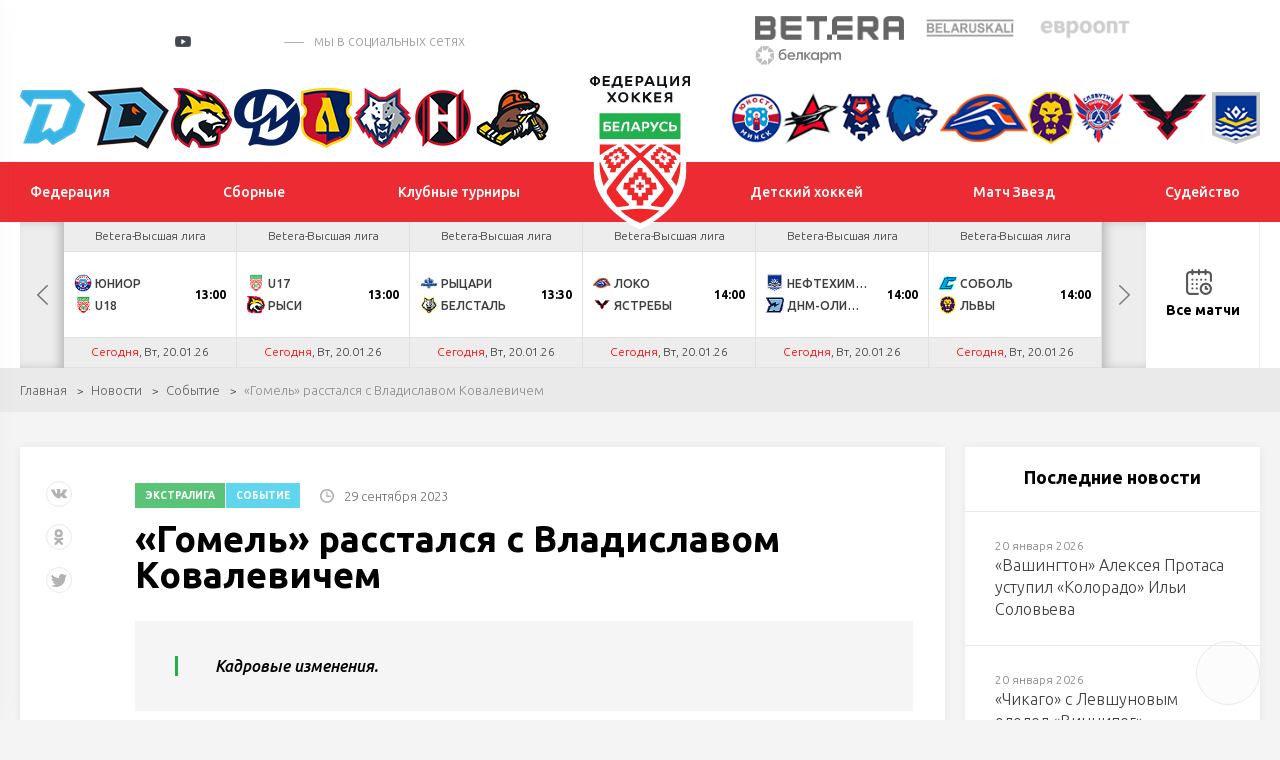

--- FILE ---
content_type: text/html; charset=UTF-8
request_url: https://hockey.by/news/sobytie/news257896.html
body_size: 18370
content:
<!DOCTYPE html>
	<html lang="ru">
	<head>

		<title>«Гомель» расстался с Владиславом Ковалевичем</title>
		<meta http-equiv="X-UA-Compatible" content="IE=edge">
		<meta name="viewport" content="width=device-width, initial-scale=1"/>
		<meta name="format-detection" content="telephone=no"/>
        	<!--Vkontakte-->
	<meta property="og:type" content="article" />
	<meta property="og:title" content="«Гомель» расстался с Владиславом Ковалевичем" />
	<meta property="og:description" content="Кадровые изменения." />
		<meta property="og:image" content="https://hockey.by/cache/upload/iblock/4b1/468vlbwxctec63pqqmruh2g2m87nq3fa/1-400x400.jpg" />
	
	<!--Twitter-->
	<meta name="twitter:card" content="summary_large_image" />
	<meta name="twitter:creator" content="@HockeyFederation" />
	<meta name="twitter:title" content="«Гомель» расстался с Владиславом Ковалевичем" />
	<meta name="twitter:description" content="Кадровые изменения." />
		<meta name="twitter:image" content="https://hockey.by/cache/upload/iblock/4b1/468vlbwxctec63pqqmruh2g2m87nq3fa/1-400x400.jpg" />
	        <meta http-equiv="Content-Type" content="text/html; charset=UTF-8" />
<meta name="robots" content="index, follow" />
<meta name="keywords" content="Событие" />
<meta name="description" content="Событие" />
<script data-skip-moving="true">(function(w, d, n) {var cl = "bx-core";var ht = d.documentElement;var htc = ht ? ht.className : undefined;if (htc === undefined || htc.indexOf(cl) !== -1){return;}var ua = n.userAgent;if (/(iPad;)|(iPhone;)/i.test(ua)){cl += " bx-ios";}else if (/Windows/i.test(ua)){cl += ' bx-win';}else if (/Macintosh/i.test(ua)){cl += " bx-mac";}else if (/Linux/i.test(ua) && !/Android/i.test(ua)){cl += " bx-linux";}else if (/Android/i.test(ua)){cl += " bx-android";}cl += (/(ipad|iphone|android|mobile|touch)/i.test(ua) ? " bx-touch" : " bx-no-touch");cl += w.devicePixelRatio && w.devicePixelRatio >= 2? " bx-retina": " bx-no-retina";if (/AppleWebKit/.test(ua)){cl += " bx-chrome";}else if (/Opera/.test(ua)){cl += " bx-opera";}else if (/Firefox/.test(ua)){cl += " bx-firefox";}ht.className = htc ? htc + " " + cl : cl;})(window, document, navigator);</script>


<link href="/local/templates/test_index/css/normalize.min.css?15843571521842" type="text/css"  data-template-style="true"  rel="stylesheet" />
<link href="/local/templates/test_index/css/jquery.formstyler.min.css?15843571521783" type="text/css"  data-template-style="true"  rel="stylesheet" />
<link href="/local/templates/test_index/css/magnific-popup.css?15843571526959" type="text/css"  data-template-style="true"  rel="stylesheet" />
<link href="/local/templates/test_index/css/slick.css?15843571521729" type="text/css"  data-template-style="true"  rel="stylesheet" />
<link href="/local/templates/test_index/css/lightgallery.css?158435715224758" type="text/css"  data-template-style="true"  rel="stylesheet" />
<link href="/local/templates/test_index/css/style.css?1694068482210193" type="text/css"  data-template-style="true"  rel="stylesheet" />
<link href="/local/templates/test_index/css/calendar.css?160793305024466" type="text/css"  data-template-style="true"  rel="stylesheet" />
<link href="/local/templates/test_index/css/playoff.css?17119736214012" type="text/css"  data-template-style="true"  rel="stylesheet" />
<link href="/local/templates/test_index/css/costume.css?174179319116092" type="text/css"  data-template-style="true"  rel="stylesheet" />
<link href="/local/templates/test_index/css/modal.css?15843571522323" type="text/css"  data-template-style="true"  rel="stylesheet" />
<link href="/local/templates/test_index/css/bubles.css?15870459691551" type="text/css"  data-template-style="true"  rel="stylesheet" />
<link href="/local/templates/test_index/css/glossary.css?159551176410196" type="text/css"  data-template-style="true"  rel="stylesheet" />
<link href="/local/templates/test_index/css/matches.css?173410163444921" type="text/css"  data-template-style="true"  rel="stylesheet" />
<link href="/local/templates/test_index/css/resp.css?171095012036664" type="text/css"  data-template-style="true"  rel="stylesheet" />
<link href="/local/templates/test_index/css/icons.css?1599039566542" type="text/css"  data-template-style="true"  rel="stylesheet" />







<link href="https://fonts.googleapis.com/css?family=Ubuntu:300,300i,400,400i,500,500i,700&amp;subset=cyrillic" rel="stylesheet">
<link rel="stylesheet" href="//cdnjs.cloudflare.com/ajax/libs/jquery-datetimepicker/2.5.20/jquery.datetimepicker.min.css" />
<link rel="stylesheet" href="//cdn.datatables.net/1.10.24/css/jquery.dataTables.min.css" />
<link rel="stylesheet" href="/local/templates/test_index/css/jTable.css" />
                


		<!--[if lt IE 9]>
				<![endif]-->
	</head>
<body>

<div id="wrapper" class="wrapper">
	<header class="header" id="header">

		<div class="h-top">
			<div class="inner">
				<div class="flex valign-center align-justify">

					<div class="h-top-socials">
                        							<a href="https://vk.com/hockey_bel" target="_blank">
								<svg class="sprite s-vk">
									<use xlink:href="/local/templates/test_index/svg/svg/symbols.svg#s-vk">
									</use>
								</svg>
							</a>
                                                							<a href="https://www.facebook.com/hockey.by" target="_blank">
								<svg class="sprite s-fb">
									<use xlink:href="/local/templates/test_index/svg/svg/symbols.svg#s-fb">
									</use>
								</svg>
							</a>
                                                							<a href="https://www.instagram.com/hockey.by/" target="_blank">
								<svg class="sprite s-insta">
									<use xlink:href="/local/templates/test_index/svg/svg/symbols.svg#s-insta">
									</use>
								</svg>
							</a>
                        
                        							<a href="https://twitter.com/hockey_blr" target="_blank">
								<svg class="sprite s-tw">
									<use xlink:href="/local/templates/test_index/svg/svg/symbols.svg#s-tw">
									</use>
								</svg>
							</a>
                                                							<a href="https://www.youtube.com/channel/UCZ656FSO-sWqPnQfJOLlHhg" target="_blank" class="header-yt">
								<i></i>
								<svg class="sprite s-tw">
									<use xlink:href="/local/templates/test_index/svg/svg/symbols.svg#s-tw">
									</use>
								</svg>
							</a>
                                                                            <a href="https://t.me/hockeyby" class="header-tg" target="_blank"><i class="icon"></i></a>
                                                                            <a href="https://www.tiktok.com/@hockey.by" class="header-tik" target="_blank"><i class="icon"></i></a>
                                                                            <span class="s-title">мы в социальных сетях</span>
                        					</div>


					<div class="h-top-partners">
						<div class="flex align-right valign-center">
							
                            
	<div class="h-partners">
        			<div class="item" id="bx_3218110189_2">
				<a target="_blank" href="https://pm.by/ru/popup/registration?yclid=8608597037211975679&utm_source=context_yandex_branded&t_group=yandex&utm_content=13859663649&utm_medium=cpc&campaign_name=NONSTOP_S_BT_Брендовые%20Betera%20%28CPC%29&keyword=бетера&creative_id=0&campaign_type=type">
					<img src="/upload/iblock/d31/5pfgrw40rcvhv4180o2je8gp3s7r1uhs/%D0%B8%D0%B7%D0%BE%D0%B1%D1%80%D0%B0%D0%B6%D0%B5%D0%BD%D0%B8%D0%B5_2025-02-19_142925858.png" alt="alt">
				</a>
			</div>
        			<div class="item" id="bx_3218110189_1">
				<a target="_blank" href="https://belaruskali.by">
					<img src="/upload/iblock/f9b/belaruskali.png" alt="alt">
				</a>
			</div>
        			<div class="item" id="bx_3218110189_3">
				<a target="_blank" href="https://evroopt.by/">
					<img src="/upload/iblock/886/evroopt.png" alt="alt">
				</a>
			</div>
        			<div class="item" id="bx_3218110189_195249">
				<a target="_blank" href="https://belkart.by">
					<img src="/upload/iblock/696/fqg87luwporzz8lbfer5jhx038r1eps2/%D0%9B%D0%BE%D0%B3%D0%BE%D1%82%D0%B8%D0%BF-%D0%BD%D0%B0-%D0%BF%D0%BB%D0%B0%D1%88%D0%BA%D0%B5-1.png" alt="alt">
				</a>
			</div>
        
	</div><!--.h-partners-->
                            
							<a href="/search/" class="search-toggler">
								<svg class="sprite svg-search">
									<use xlink:href="/local/templates/test_index/svg/svg/symbols.svg#glass">
								</svg>
							</a>

						</div>
					</div>

				</div>
			</div>
		</div><!--.h-top-->

        
<div class="h-teams">
    <div class="inner">
        <div class="flex align-justify valign-center">
            <div class="h-teams-left">
                <div class="flex align-justify valign-center">

                    	                                        <div class="team-logo" id="bx_651765591_18684">
                        <a href="https://hcdinamo.by/">
                            <img src="/upload/iblock/29a/29a0c1d1ee49b799567e678f6a0992d1.png" alt="Динамо-Минск">
                            <span class="team-hint">Динамо-Минск</span>
                        </a>
                    </div>
                                        	                                        <div class="team-logo" id="bx_651765591_217013">
                        <a href="http://shinnik.hcdinamo.by">
                            <img src="/upload/iblock/1f8/sfapg80jta6anreygok0g848ykfyvo7l/D.SH__fin2.png" alt="Динамо-Шинник">
                            <span class="team-hint">Динамо-Шинник</span>
                        </a>
                    </div>
                                        	                                        <div class="team-logo" id="bx_651765591_18686">
                        <a href="https://gomel.hockey.by/">
                            <img src="/upload/iblock/7e1/7e1299a0af27a9f697c2a46e06380ce4.png" alt="Гомель">
                            <span class="team-hint">Гомель</span>
                        </a>
                    </div>
                                        	                                        <div class="team-logo" id="bx_651765591_37758">
                        <a href="https://hcmolodechno.hockey.by/">
                            <img src="/upload/iblock/c66/c66823417c1d8a434423ef46b8a0dd54.png" alt="Динамо-Молодечно">
                            <span class="team-hint">Динамо-Молодечно</span>
                        </a>
                    </div>
                                        	                                        <div class="team-logo" id="bx_651765591_18699">
                        <a href="https://lida.hockey.by/">
                            <img src="/upload/iblock/7d0/7d012612a6e21be23bb4d2f3826fb09b.png" alt="Лида">
                            <span class="team-hint">Лида</span>
                        </a>
                    </div>
                                        	                                        <div class="team-logo" id="bx_651765591_18697">
                        <a href="https://metallurg.hockey.by/">
                            <img src="/upload/iblock/3bc/3bc7381f41fa218765f4c9a423decd92.png" alt="Металлург">
                            <span class="team-hint">Металлург</span>
                        </a>
                    </div>
                                        	                                        <div class="team-logo" id="bx_651765591_18685">
                        <a href="https://neman.hockey.by/">
                            <img src="/upload/iblock/fd2/fd22069c5ccdea33c64374a9413002b1.png" alt="Неман">
                            <span class="team-hint">Неман</span>
                        </a>
                    </div>
                                        	                                        <div class="team-logo" id="bx_651765591_18689">
                        <a href="https://shahter.hockey.by/">
                            <img src="/upload/iblock/d91/d916821054974ce4e6a8c2a3d9f8a6b7.png" alt="Шахтер">
                            <span class="team-hint">Шахтер</span>
                        </a>
                    </div>
                                        	                                        	                                        	                                        	                                        	                                        	                                        	                                        	                                        	                                                        </div>
            </div><!--.h-teams-left-->

            <div class="h-teams-right">
                <div class="flex align-justify valign-center">
                                                                                                                                                                                                                                                                                                                                                                                                                                                                                                                                                                                                                            <div class="team-logo" id="bx_651765591_18687">
                                <a href="https://junost.hockey.by/">
                                    <img src="/upload/iblock/a77/a77f3a0c8cdd3f2dc4f002cfcf378813.png" alt="Юность">
                                    <span class="team-hint">Юность</span>
                                </a>
                            </div>
                                                                                                                    <div class="team-logo" id="bx_651765591_18693">
                                <a href="https://baranovichi.hockey.by/">
                                    <img src="/upload/iblock/186/gdeyvdg65xp5c033xdip4m3egnduyyq6/%D0%90%D0%B2%D0%B8%D0%B0%D1%82%D0%BE%D1%80.png" alt="Авиатор">
                                    <span class="team-hint">Авиатор</span>
                                </a>
                            </div>
                                                                                                                    <div class="team-logo" id="bx_651765591_18698">
                                <a href="https://brest.hockey.by/">
                                    <img src="/upload/iblock/58d/58d0d09c6c4e6e41789404599bb3122d.png" alt="Брест">
                                    <span class="team-hint">Брест</span>
                                </a>
                            </div>
                                                                                                                    <div class="team-logo" id="bx_651765591_18690">
                                <a href="https://vitebsk.hockey.by">
                                    <img src="/upload/iblock/eb6/eb6a2ce9e61d1efcf87d6d3858b36e11.png" alt="Витебск">
                                    <span class="team-hint">Витебск</span>
                                </a>
                            </div>
                                                                                                                    <div class="team-logo" id="bx_651765591_18692">
                                <a href="https://lokomotiv.hockey.by/">
                                    <img src="/upload/iblock/a90/a90a176a326c551a9ebcf72bbd29d3a8.png" alt="Локомотив">
                                    <span class="team-hint">Локомотив</span>
                                </a>
                            </div>
                                                                                                                    <div class="team-logo" id="bx_651765591_18696">
                                <a href="https://mogilev.hockey.by/">
                                    <img src="/upload/iblock/0cb/0cb2bd1efd94bce15e18c7d8e9d97a4c.png" alt="Могилев">
                                    <span class="team-hint">Могилев</span>
                                </a>
                            </div>
                                                                                                                    <div class="team-logo" id="bx_651765591_303142">
                                <a href="https://slavutich.hockey.by/">
                                    <img src="/upload/iblock/ed4/mvhr43q205ggbndyfry0srd7qk87bl8x/slavutich-logo-min.png" alt="Славутич">
                                    <span class="team-hint">Славутич</span>
                                </a>
                            </div>
                                                                                                                    <div class="team-logo" id="bx_651765591_18694">
                                <a href="https://pinsk.hockey.by/">
                                    <img src="/upload/iblock/d0c/d0cd2cc4dfca72cfb7722f26229ed01c.png" alt="Ястребы">
                                    <span class="team-hint">Ястребы</span>
                                </a>
                            </div>
                                                                                                                    <div class="team-logo" id="bx_651765591_18695">
                                <a href="https://hchimik.hockey.by/">
                                    <img src="/upload/iblock/949/9498e233e11fecd281b398bf88569c82.png" alt="Химик">
                                    <span class="team-hint">Химик</span>
                                </a>
                            </div>
                                                            </div>
            </div><!--.h-teams-right-->
        </div>
    </div>
</div>

        <div class="h-mid">
	<div class="inner">
		<div class="flex align-justify valign-center">
            <div class="h-mid-logo">
                <a class="logo " href="/">
                    <!-- <div class="logo-txt">Федерация хоккея</div> -->
                                        <img  src="/upload/uf/aef/aeff844791149a5cec35e5b38280b392.svg" alt="">
                </a>
            </div>
            						<ul class="h-menu h-menu-left">
                            								<li id="bx_1847241719_1">
									<a href="/federation/history/" ><span>Федерация</span></a>

                                    
										<ul>
                                            												<li><a href="/federation/history/">История</a></li>
                                            												<li><a href="/federation/struktura/">Структура</a></li>
                                            												<li><a href="/icearenas/">Ледовые арены</a></li>
                                            												<li><a href="/doc/">Официальные документы</a></li>
                                            												<li><a href="/contacts/">Контакты</a></li>
                                            												<li><a href="https://hockey.by/gossimvolika.php">Государственная символика</a></li>
                                            												<li><a href="/cooperative/">Сотрудничество</a></li>
                                            												<li><a href="https://hockey.by/doc_rules/">Правила поведения</a></li>
                                            
										</ul>
                                    								</li>


                                								<li id="bx_1847241719_3">
									<a href="/teams/natsionalnaya-sbornaya/" ><span>Сборные</span></a>

                                    
										<ul>
                                            												<li><a href="/teams/natsionalnaya-sbornaya/">Национальная</a></li>
                                            												<li><a href="/teams/molodezhnaya-u20/">Молодежная U20</a></li>
                                            												<li><a href="/teams/yuniorskaya-u18/">Юниорская U18</a></li>
                                            												<li><a href="/teams/yuniorskaya-u17/">Юношеская U17</a></li>
                                            												<li><a href="/teams/yuniorskaya-u16/">Юношеская U16</a></li>
                                            												<li><a href="/teams/women/">Женский хоккей</a></li>
                                            												<li><a href="https://hockey.by/teams/kalendar-sbornykh/">Календарь сборных</a></li>
                                            
										</ul>
                                    								</li>


                                								<li id="bx_1847241719_4">
									<a href="/natsionalnyy-chempionat/ekstraliga-a/" ><span>Клубные турниры</span></a>

                                    
										<ul>
                                            												<li><a href="/natsionalnyy-chempionat/ekstraliga-a/">Экстралига</a></li>
                                            												<li><a href="/natsionalnyy-chempionat/vysshaya-liga/">Высшая лига</a></li>
                                            												<li><a href="/natsionalnyy-chempionat/kubok-ruslana-saleya/">Кубок Руслана Салея</a></li>
                                            												<li><a href="/natsionalnyy-chempionat/kubok-tsyplakova/">Кубок Цыплакова</a></li>
                                            												<li><a href="https://hockey.by/natsionalnyy-chempionat/womenshockey/">Женская лига</a></li>
                                            												<li><a href="https://hockey.by/closing-ceremony/">Церемония закрытия</a></li>
                                            												<li><a href="/kvalifikatsionnye-predlozheniya/">Квалификационные предложения</a></li>
                                            
										</ul>
                                    								</li>


                                						</ul>
                    						<ul class="h-menu h-menu-right">
                            								<li id="bx_1847241719_5">
									<a href="/junior/hockey_schools/" ><span>Детский хоккей</span></a>

                                    
										<ul>
                                            												<li><a href="/junior/hockey_schools/">Хоккейные школы</a></li>
                                            												<li><a href="/glossary/">База упражнений</a></li>
                                            												<li><a href="/junior/hockey_data/">Методика подготовки</a></li>
                                            												<li><a href="https://hockey.by/proekt-pyat-zvezd/">Проект «Пять звезд»</a></li>
                                            												<li><a href="https://hockey.by/statistic_junior/playoff/?competition=20-21">Турнирные таблицы</a></li>
                                            
										</ul>
                                    								</li>


                                								<li id="bx_1847241719_3476">
									<a href="/match-zvyozd/" ><span>Матч Звезд</span></a>

                                    								</li>


                                								<li id="bx_1847241719_3128">
									<a href="/referees/" ><span>Судейство</span></a>

                                    
										<ul>
                                            												<li><a href="/hochustatarbitrom/">Как стать хоккейным арбитром?</a></li>
                                            												<li><a href="/referees/">Судьи ОЧБ</a></li>
                                            												<li><a href="/referees/doc/">Методические пособия</a></li>
                                            												<li><a href="https://hockey.by/referees/zapros-na-rassmotrenie-igrovogo-epizoda.php">Запрос на рассмотрение игрового эпизода в ОЧБ</a></li>
                                            												<li><a href="https://hockey.by/disqualification">Дисквалификации ОПРБ и РС</a></li>
                                            
										</ul>
                                    								</li>


                                						</ul>
                    		</div>
	</div>
</div><!--.h-mid-->
        
    <div class="h-bottom">
        <div class="inner">
            <div class="h-new-schedule">
                <div class="slick-new-schedule">

                                                                    
                        <div class="hsc-item hsc-completed" id="bx_2109608337_358725" data-time="19.01.26">


                            
                            <a href="/gamecenter/358725/" class="hsc-link" target="_blank" >
                                <div class="hsc-league">Betera-Высшая лига</div>
                                <div class="hsc-match">
                                    <div class="hsc-team  hsc-winner">
                                                                                    <img src="/cache/upload/iblock/0d8/0d8042f3d0542aa092a1a7991444d307-24x24.png" alt="" class="hsc-team-logo">
                                        

                                        <span class="hsc-team-name">Медведи</span>
                                                                                    <span class="hsc-team-points">6</span>
                                                                            </div>
                                    <div class="hsc-team  hsc-winner">
                                                                                    <img src="/cache/upload/iblock/3d8/3d8ad0398a371d50c8a4720106a1b3ee-24x24.png" alt="" class="hsc-team-logo">
                                                                                <span class="hsc-team-name">Прогресс</span>
                                                                                    <span class="hsc-team-points">3</span>
                                                                            </div>
                                    
                                                                    </div>
                                                                                                                                                                                    <div class="hsc-date">Пн, 19.01.26</div>
                                                            </a>
                        </div>

                                                                    
                        <div class="hsc-item hsc-completed" id="bx_2109608337_358721" data-time="19.01.26">


                            
                            <a href="/gamecenter/358721/" class="hsc-link" target="_blank" >
                                <div class="hsc-league">Betera-Высшая лига</div>
                                <div class="hsc-match">
                                    <div class="hsc-team  hsc-winner">
                                                                                    <img src="/cache/upload/iblock/815/ekdbz6ufxva4gj2ar3t0xd1r8slzz0vh/Соболь-24x24.png" alt="" class="hsc-team-logo">
                                        

                                        <span class="hsc-team-name">Соболь</span>
                                                                                    <span class="hsc-team-points">4</span>
                                                                            </div>
                                    <div class="hsc-team  hsc-winner">
                                                                                    <img src="/cache/upload/iblock/c4a/c4a656d781fa65eebfa7e3748aafc3fb-24x24.png" alt="" class="hsc-team-logo">
                                                                                <span class="hsc-team-name">Львы</span>
                                                                                    <span class="hsc-team-points">3</span>
                                                                            </div>
                                    
                                                                            <div class="hsc-match-extd">
                                            <div class="hsc-match-circle"> Бул</div>
                                        </div>
                                                                    </div>
                                                                                                                                                                                    <div class="hsc-date">Пн, 19.01.26</div>
                                                            </a>
                        </div>

                                                                    
                        <div class="hsc-item hsc-completed" id="bx_2109608337_358717" data-time="19.01.26">


                            
                            <a href="/gamecenter/358717/" class="hsc-link" target="_blank" >
                                <div class="hsc-league">Betera-Высшая лига</div>
                                <div class="hsc-match">
                                    <div class="hsc-team  hsc-winner">
                                                                                    <img src="/cache/upload/iblock/ca1/ca15037d5a71dfc43276d5900f1adc55-24x24.png" alt="" class="hsc-team-logo">
                                        

                                        <span class="hsc-team-name">Юниор</span>
                                                                                    <span class="hsc-team-points">6</span>
                                                                            </div>
                                    <div class="hsc-team  hsc-winner">
                                                                                    <img src="/cache/upload/iblock/1ef/1hf8rrtxozespgfv6lqpasj76nbgi7ac/U18-24x24.png" alt="" class="hsc-team-logo">
                                                                                <span class="hsc-team-name">U18</span>
                                                                                    <span class="hsc-team-points">3</span>
                                                                            </div>
                                    
                                                                    </div>
                                                                                                                                                                                    <div class="hsc-date">Пн, 19.01.26</div>
                                                            </a>
                        </div>

                                                                    
                        <div class="hsc-item hsc-completed" id="bx_2109608337_358719" data-time="19.01.26">


                            
                            <a href="/gamecenter/358719/" class="hsc-link" target="_blank" >
                                <div class="hsc-league">Betera-Высшая лига</div>
                                <div class="hsc-match">
                                    <div class="hsc-team  hsc-winner">
                                                                                    <img src="/cache/upload/iblock/8eb/fwy0cl9tkbg93qsxspk42tiid4y02yyd/U17-24x24.png" alt="" class="hsc-team-logo">
                                        

                                        <span class="hsc-team-name">U17</span>
                                                                                    <span class="hsc-team-points">4</span>
                                                                            </div>
                                    <div class="hsc-team  hsc-winner">
                                                                                    <img src="/cache/upload/iblock/1eb/1eb183ae4efde3a323f3664d2b68e188-24x24.png" alt="" class="hsc-team-logo">
                                                                                <span class="hsc-team-name">Рыси</span>
                                                                                    <span class="hsc-team-points">2</span>
                                                                            </div>
                                    
                                                                    </div>
                                                                                                                                                                                    <div class="hsc-date">Пн, 19.01.26</div>
                                                            </a>
                        </div>

                                                                    
                        <div class="hsc-item hsc-completed" id="bx_2109608337_358713" data-time="19.01.26">


                            
                            <a href="/gamecenter/358713/" class="hsc-link" target="_blank" >
                                <div class="hsc-league">Betera-Высшая лига</div>
                                <div class="hsc-match">
                                    <div class="hsc-team  hsc-winner">
                                                                                    <img src="/cache/upload/iblock/ce2/y2k122ji8898ti34yqsb6zvt9yh9dfv4/Локомотив-24x24.png" alt="" class="hsc-team-logo">
                                        

                                        <span class="hsc-team-name">Локо</span>
                                                                                    <span class="hsc-team-points">1</span>
                                                                            </div>
                                    <div class="hsc-team  hsc-winner">
                                                                                    <img src="/cache/upload/iblock/27f/sdklufvo5zyz2orbeckrjzfj2kqn4msp/Без названия (46)-24x24.png" alt="" class="hsc-team-logo">
                                                                                <span class="hsc-team-name">Ястребы</span>
                                                                                    <span class="hsc-team-points">0</span>
                                                                            </div>
                                    
                                                                            <div class="hsc-match-extd">
                                            <div class="hsc-match-circle"> ОТ</div>
                                        </div>
                                                                    </div>
                                                                                                                                                                                    <div class="hsc-date">Пн, 19.01.26</div>
                                                            </a>
                        </div>

                                                                    
                        <div class="hsc-item hsc-completed" id="bx_2109608337_358723" data-time="19.01.26">


                            
                            <a href="/gamecenter/358723/" class="hsc-link" target="_blank" >
                                <div class="hsc-league">Betera-Высшая лига</div>
                                <div class="hsc-match">
                                    <div class="hsc-team  ">
                                                                                    <img src="/cache/upload/iblock/492/kthtul00x5p3domu8ousvwrhevu5myr5/photo_2024-08-02_13-34-49-removebg-preview-24x24.png" alt="" class="hsc-team-logo">
                                        

                                        <span class="hsc-team-name">Рыцари</span>
                                                                                    <span class="hsc-team-points">3</span>
                                                                            </div>
                                    <div class="hsc-team ">
                                                                                    <img src="/cache/upload/iblock/6e7/7m5hkxsuzj1w8natqyd0b2x1twzddupm/Беосталь-24x24.png" alt="" class="hsc-team-logo">
                                                                                <span class="hsc-team-name">Белсталь</span>
                                                                                    <span class="hsc-team-points">4</span>
                                                                            </div>
                                    
                                                                    </div>
                                                                                                                                                                                    <div class="hsc-date">Пн, 19.01.26</div>
                                                            </a>
                        </div>

                                                                    
                        <div class="hsc-item hsc-completed" id="bx_2109608337_389957" data-time="19.01.26">


                            
                            <a href="/gamecenter/389957/" class="hsc-link" target="_blank" >
                                <div class="hsc-league">OLIMPBET - МХЛ</div>
                                <div class="hsc-match">
                                    <div class="hsc-team  hsc-winner">
                                                                                    <img src="/cache/upload/iblock/072/o1epuh085o0ix38m8g8tgh4kcnndt5e3/1693821386878607-24x24.png" alt="" class="hsc-team-logo">
                                        

                                        <span class="hsc-team-name">ДНМ-Шинник</span>
                                                                                    <span class="hsc-team-points">4</span>
                                                                            </div>
                                    <div class="hsc-team  hsc-winner">
                                                                                    <img src="/cache/upload/iblock/efb/s0owo2nrerqqzxk30go5dmqpjg53nkse/200 (2)-24x24.png" alt="" class="hsc-team-logo">
                                                                                <span class="hsc-team-name">Академия СКА</span>
                                                                                    <span class="hsc-team-points">3</span>
                                                                            </div>
                                    
                                                                                                                    <div class="hsc-match-extd">
                                            <div class="hsc-match-circle"> ОТ</div>
                                        </div>
                                                                            
                                                                    </div>
                                                                                                                                                                                    <div class="hsc-date">Пн, 19.01.26</div>
                                                            </a>
                        </div>

                                                                    
                        <div class="hsc-item hsc-completed" id="bx_2109608337_361981" data-time="19.01.26">


                            
                            <a href="/gamecenter/361981/" class="hsc-link" target="_blank" >
                                <div class="hsc-league">КХЛ</div>
                                <div class="hsc-match">
                                    <div class="hsc-team  ">
                                                                                    <img src="/cache/upload/iblock/735/0j91jubkvr7dzwv0745qheitni7fldwz/47-24x24.png" alt="" class="hsc-team-logo">
                                        

                                        <span class="hsc-team-name">СКА</span>
                                                                                    <span class="hsc-team-points">3</span>
                                                                            </div>
                                    <div class="hsc-team ">
                                                                                    <img src="/cache/upload/iblock/946/9u6l7uqz6nq6iowvvrpqrlpdmj0rqeh6/logo-main-24x24.png" alt="" class="hsc-team-logo">
                                                                                <span class="hsc-team-name">Динамо Мн</span>
                                                                                    <span class="hsc-team-points">4</span>
                                                                            </div>
                                    
                                                                                                                
                                                                    </div>
                                                                                                                                                                                    <div class="hsc-date">Пн, 19.01.26</div>
                                                            </a>
                        </div>

                                                                    
                        <div class="hsc-item " id="bx_2109608337_358731" data-time="20.01.26">


                            
                            <a href="/gamecenter/358731/" class="hsc-link" target="_blank" >
                                <div class="hsc-league">Betera-Высшая лига</div>
                                <div class="hsc-match">
                                    <div class="hsc-team  ">
                                                                                    <img src="/cache/upload/iblock/ca1/ca15037d5a71dfc43276d5900f1adc55-24x24.png" alt="" class="hsc-team-logo">
                                        

                                        <span class="hsc-team-name">Юниор</span>
                                                                            </div>
                                    <div class="hsc-team ">
                                                                                    <img src="/cache/upload/iblock/1ef/1hf8rrtxozespgfv6lqpasj76nbgi7ac/U18-24x24.png" alt="" class="hsc-team-logo">
                                                                                <span class="hsc-team-name">U18</span>
                                                                            </div>
                                    
                                                                            <div class="hsc-match-extd">
                                            <div class="hsc-match-time">13:00</div>
                                        </div>
                                                                        </div>
                                                                                                                                                                                    <div class="hsc-date"><span class="tq_red">Сегодня</span>, Вт, 20.01.26</div>
                                                            </a>
                        </div>

                                                                    
                        <div class="hsc-item " id="bx_2109608337_358733" data-time="20.01.26">


                            
                            <a href="/gamecenter/358733/" class="hsc-link" target="_blank" >
                                <div class="hsc-league">Betera-Высшая лига</div>
                                <div class="hsc-match">
                                    <div class="hsc-team  ">
                                                                                    <img src="/cache/upload/iblock/8eb/fwy0cl9tkbg93qsxspk42tiid4y02yyd/U17-24x24.png" alt="" class="hsc-team-logo">
                                        

                                        <span class="hsc-team-name">U17</span>
                                                                            </div>
                                    <div class="hsc-team ">
                                                                                    <img src="/cache/upload/iblock/1eb/1eb183ae4efde3a323f3664d2b68e188-24x24.png" alt="" class="hsc-team-logo">
                                                                                <span class="hsc-team-name">Рыси</span>
                                                                            </div>
                                    
                                                                            <div class="hsc-match-extd">
                                            <div class="hsc-match-time">13:00</div>
                                        </div>
                                                                        </div>
                                                                                                                                                                                    <div class="hsc-date"><span class="tq_red">Сегодня</span>, Вт, 20.01.26</div>
                                                            </a>
                        </div>

                                                                    
                        <div class="hsc-item " id="bx_2109608337_358737" data-time="20.01.26">


                            
                            <a href="/gamecenter/358737/" class="hsc-link" target="_blank" >
                                <div class="hsc-league">Betera-Высшая лига</div>
                                <div class="hsc-match">
                                    <div class="hsc-team  ">
                                                                                    <img src="/cache/upload/iblock/492/kthtul00x5p3domu8ousvwrhevu5myr5/photo_2024-08-02_13-34-49-removebg-preview-24x24.png" alt="" class="hsc-team-logo">
                                        

                                        <span class="hsc-team-name">Рыцари</span>
                                                                            </div>
                                    <div class="hsc-team ">
                                                                                    <img src="/cache/upload/iblock/6e7/7m5hkxsuzj1w8natqyd0b2x1twzddupm/Беосталь-24x24.png" alt="" class="hsc-team-logo">
                                                                                <span class="hsc-team-name">Белсталь</span>
                                                                            </div>
                                    
                                                                            <div class="hsc-match-extd">
                                            <div class="hsc-match-time">13:30</div>
                                        </div>
                                                                        </div>
                                                                                                                                                                                    <div class="hsc-date"><span class="tq_red">Сегодня</span>, Вт, 20.01.26</div>
                                                            </a>
                        </div>

                                                                    
                        <div class="hsc-item " id="bx_2109608337_358727" data-time="20.01.26">


                            
                            <a href="/gamecenter/358727/" class="hsc-link" target="_blank" >
                                <div class="hsc-league">Betera-Высшая лига</div>
                                <div class="hsc-match">
                                    <div class="hsc-team  ">
                                                                                    <img src="/cache/upload/iblock/ce2/y2k122ji8898ti34yqsb6zvt9yh9dfv4/Локомотив-24x24.png" alt="" class="hsc-team-logo">
                                        

                                        <span class="hsc-team-name">Локо</span>
                                                                            </div>
                                    <div class="hsc-team ">
                                                                                    <img src="/cache/upload/iblock/27f/sdklufvo5zyz2orbeckrjzfj2kqn4msp/Без названия (46)-24x24.png" alt="" class="hsc-team-logo">
                                                                                <span class="hsc-team-name">Ястребы</span>
                                                                            </div>
                                    
                                                                            <div class="hsc-match-extd">
                                            <div class="hsc-match-time">14:00</div>
                                        </div>
                                                                        </div>
                                                                                                                                                                                    <div class="hsc-date"><span class="tq_red">Сегодня</span>, Вт, 20.01.26</div>
                                                            </a>
                        </div>

                                                                    
                        <div class="hsc-item " id="bx_2109608337_358729" data-time="20.01.26">


                            
                            <a href="/gamecenter/358729/" class="hsc-link" target="_blank" >
                                <div class="hsc-league">Betera-Высшая лига</div>
                                <div class="hsc-match">
                                    <div class="hsc-team  ">
                                                                                    <img src="/cache/upload/iblock/3f0/3f040c44e4d2fbcb88e5e8774ba0ca60-24x24.png" alt="" class="hsc-team-logo">
                                        

                                        <span class="hsc-team-name">Нефтехимик</span>
                                                                            </div>
                                    <div class="hsc-team ">
                                                                                    <img src="/cache/upload/iblock/288/tdn50o0b8ewcvuw1m0y5pa1ihacxn4kf/Олимпик-24x24.png" alt="" class="hsc-team-logo">
                                                                                <span class="hsc-team-name">ДНМ-Олимпик</span>
                                                                            </div>
                                    
                                                                            <div class="hsc-match-extd">
                                            <div class="hsc-match-time">14:00</div>
                                        </div>
                                                                        </div>
                                                                                                                                                                                    <div class="hsc-date"><span class="tq_red">Сегодня</span>, Вт, 20.01.26</div>
                                                            </a>
                        </div>

                                                                    
                        <div class="hsc-item " id="bx_2109608337_358735" data-time="20.01.26">


                            
                            <a href="/gamecenter/358735/" class="hsc-link" target="_blank" >
                                <div class="hsc-league">Betera-Высшая лига</div>
                                <div class="hsc-match">
                                    <div class="hsc-team  ">
                                                                                    <img src="/cache/upload/iblock/815/ekdbz6ufxva4gj2ar3t0xd1r8slzz0vh/Соболь-24x24.png" alt="" class="hsc-team-logo">
                                        

                                        <span class="hsc-team-name">Соболь</span>
                                                                            </div>
                                    <div class="hsc-team ">
                                                                                    <img src="/cache/upload/iblock/c4a/c4a656d781fa65eebfa7e3748aafc3fb-24x24.png" alt="" class="hsc-team-logo">
                                                                                <span class="hsc-team-name">Львы</span>
                                                                            </div>
                                    
                                                                            <div class="hsc-match-extd">
                                            <div class="hsc-match-time">14:00</div>
                                        </div>
                                                                        </div>
                                                                                                                                                                                    <div class="hsc-date"><span class="tq_red">Сегодня</span>, Вт, 20.01.26</div>
                                                            </a>
                        </div>

                                                                    
                        <div class="hsc-item " id="bx_2109608337_358739" data-time="20.01.26">


                            
                            <a href="/gamecenter/358739/" class="hsc-link" target="_blank" >
                                <div class="hsc-league">Betera-Высшая лига</div>
                                <div class="hsc-match">
                                    <div class="hsc-team  ">
                                                                                    <img src="/cache/upload/iblock/0d8/0d8042f3d0542aa092a1a7991444d307-24x24.png" alt="" class="hsc-team-logo">
                                        

                                        <span class="hsc-team-name">Медведи</span>
                                                                            </div>
                                    <div class="hsc-team ">
                                                                                    <img src="/cache/upload/iblock/3d8/3d8ad0398a371d50c8a4720106a1b3ee-24x24.png" alt="" class="hsc-team-logo">
                                                                                <span class="hsc-team-name">Прогресс</span>
                                                                            </div>
                                    
                                                                            <div class="hsc-match-extd">
                                            <div class="hsc-match-time">14:00</div>
                                        </div>
                                                                        </div>
                                                                                                                                                                                    <div class="hsc-date"><span class="tq_red">Сегодня</span>, Вт, 20.01.26</div>
                                                            </a>
                        </div>

                                                                    
                        <div class="hsc-item " id="bx_2109608337_357200" data-time="21.01.26">


                            
                            <a href="/gamecenter/357200/" class="hsc-link" target="_blank" >
                                <div class="hsc-league">Betera-Экстралига</div>
                                <div class="hsc-match">
                                    <div class="hsc-team  ">
                                                                                    <img src="/cache/upload/iblock/c10/pig2msi8ykandwya0qdvsapc457zceyi/456-24x24.png" alt="" class="hsc-team-logo">
                                        

                                        <span class="hsc-team-name">Химик</span>
                                                                            </div>
                                    <div class="hsc-team ">
                                                                                    <img src="/cache/upload/iblock/d17/tb6tqsbv09lkehfezvjdf9862jmv6mwd/Без названия (29)-24x24.png" alt="" class="hsc-team-logo">
                                                                                <span class="hsc-team-name">Брест</span>
                                                                            </div>
                                    
                                                                            <div class="hsc-match-extd">
                                            <div class="hsc-match-time">18:30</div>
                                        </div>
                                                                        </div>
                                                                                                                                                                                    <div class="hsc-date">Ср, 21.01.26</div>
                                                            </a>
                        </div>

                                                                    
                        <div class="hsc-item " id="bx_2109608337_357202" data-time="21.01.26">


                            
                            <a href="/gamecenter/357202/" class="hsc-link" target="_blank" >
                                <div class="hsc-league">Betera-Экстралига</div>
                                <div class="hsc-match">
                                    <div class="hsc-team  ">
                                                                                    <img src="/cache/upload/iblock/bad/n148ev8oa241mwm718v0f8bep1hm4xrl/slavutich-logo-24x24.png" alt="" class="hsc-team-logo">
                                        

                                        <span class="hsc-team-name">Славутич</span>
                                                                            </div>
                                    <div class="hsc-team ">
                                                                                    <img src="/cache/upload/iblock/181/181d0fcf734102174ea0fa177c215689-24x24.png" alt="" class="hsc-team-logo">
                                                                                <span class="hsc-team-name">Металлург</span>
                                                                            </div>
                                    
                                                                            <div class="hsc-match-extd">
                                            <div class="hsc-match-time">19:00</div>
                                        </div>
                                                                        </div>
                                                                                                                                                                                    <div class="hsc-date">Ср, 21.01.26</div>
                                                            </a>
                        </div>

                                                                    
                        <div class="hsc-item " id="bx_2109608337_361983" data-time="21.01.26">


                            
                            <a href="/gamecenter/361983/" class="hsc-link" target="_blank" >
                                <div class="hsc-league">КХЛ</div>
                                <div class="hsc-match">
                                    <div class="hsc-team  ">
                                                                                    <img src="/cache/upload/iblock/7a0/Локомотив_Ярославль-24x24.png" alt="" class="hsc-team-logo">
                                        

                                        <span class="hsc-team-name">Локомотив</span>
                                                                            </div>
                                    <div class="hsc-team ">
                                                                                    <img src="/cache/upload/iblock/946/9u6l7uqz6nq6iowvvrpqrlpdmj0rqeh6/logo-main-24x24.png" alt="" class="hsc-team-logo">
                                                                                <span class="hsc-team-name">Динамо Мн</span>
                                                                            </div>
                                    
                                                                            <div class="hsc-match-extd">
                                            <div class="hsc-match-time">19:00</div>
                                        </div>
                                                                        </div>
                                                                                                                                                                                    <div class="hsc-date">Ср, 21.01.26</div>
                                                            </a>
                        </div>

                                                                    
                        <div class="hsc-item " id="bx_2109608337_357206" data-time="21.01.26">


                            
                            <a href="/gamecenter/357206/" class="hsc-link" target="_blank" >
                                <div class="hsc-league">Betera-Экстралига</div>
                                <div class="hsc-match">
                                    <div class="hsc-team  ">
                                                                                    <img src="/cache/upload/iblock/c93/c935df386807567e65b309cb44c9eae1-24x24.png" alt="" class="hsc-team-logo">
                                        

                                        <span class="hsc-team-name">Юность</span>
                                                                            </div>
                                    <div class="hsc-team ">
                                                                                    <img src="/cache/upload/iblock/2e5/8vqi8pu7d1o0m321oo4lww2u064xftks/2345-24x24.png" alt="" class="hsc-team-logo">
                                                                                <span class="hsc-team-name">Локомотив</span>
                                                                            </div>
                                    
                                                                            <div class="hsc-match-extd">
                                            <div class="hsc-match-time">19:00</div>
                                        </div>
                                                                        </div>
                                                                                                                                                                                    <div class="hsc-date">Ср, 21.01.26</div>
                                                            </a>
                        </div>

                                                                    
                        <div class="hsc-item " id="bx_2109608337_357204" data-time="21.01.26">


                            
                            <a href="/gamecenter/357204/" class="hsc-link" target="_blank" >
                                <div class="hsc-league">Betera-Экстралига</div>
                                <div class="hsc-match">
                                    <div class="hsc-team  ">
                                                                                    <img src="/cache/upload/iblock/21d/ybrvgjlfk6yq2sdmkuy8pjtjit02kift/345-24x24.png" alt="" class="hsc-team-logo">
                                        

                                        <span class="hsc-team-name">Лида</span>
                                                                            </div>
                                    <div class="hsc-team ">
                                                                                    <img src="/cache/upload/iblock/a40/deaag5wqmmwunfyv1q95wcgra9oxo74x/Без имени-1-24x24.png" alt="" class="hsc-team-logo">
                                                                                <span class="hsc-team-name">ДНМ-Молодечно</span>
                                                                            </div>
                                    
                                                                            <div class="hsc-match-extd">
                                            <div class="hsc-match-time">19:00</div>
                                        </div>
                                                                        </div>
                                                                                                                                                                                    <div class="hsc-date">Ср, 21.01.26</div>
                                                            </a>
                        </div>

                                                                    
                        <div class="hsc-item " id="bx_2109608337_389955" data-time="22.01.26">


                            
                            <a href="/gamecenter/389955/" class="hsc-link" target="_blank" >
                                <div class="hsc-league">OLIMPBET - МХЛ</div>
                                <div class="hsc-match">
                                    <div class="hsc-team  ">
                                                                                    <img src="/cache/upload/iblock/eb1/32ygld5tcfq9kxrmsl2bb4i53p56cqbu/Красная Армия-24x24.png" alt="" class="hsc-team-logo">
                                        

                                        <span class="hsc-team-name">Красная Армия</span>
                                                                            </div>
                                    <div class="hsc-team ">
                                                                                    <img src="/cache/upload/iblock/072/o1epuh085o0ix38m8g8tgh4kcnndt5e3/1693821386878607-24x24.png" alt="" class="hsc-team-logo">
                                                                                <span class="hsc-team-name">ДНМ-Шинник</span>
                                                                            </div>
                                    
                                                                            <div class="hsc-match-extd">
                                            <div class="hsc-match-time">17:00</div>
                                        </div>
                                                                        </div>
                                                                                                                                                                                    <div class="hsc-date">Чт, 22.01.26</div>
                                                            </a>
                        </div>

                                                                    
                        <div class="hsc-item " id="bx_2109608337_396268" data-time="22.01.26">


                            
                            <a href="/gamecenter/396268/" class="hsc-link" target="_blank" >
                                <div class="hsc-league">Женский хоккей</div>
                                <div class="hsc-match">
                                    <div class="hsc-team  ">
                                                                                    <img src="/cache/upload/iblock/8d9/x1q5plagn0aa9w5b21p4380syuj4n2z2/ФХБ-24x24.png" alt="" class="hsc-team-logo">
                                        

                                        <span class="hsc-team-name">Республика Беларусь W/U15</span>
                                                                            </div>
                                    <div class="hsc-team ">
                                                                                    <img src="/cache/upload/iblock/95a/lgincckmeoxn2bu1cpbs7lpr655y86yo/Coat_of_arms_of_Chelyabinsk_Oblast.svg-24x24.png" alt="" class="hsc-team-logo">
                                                                                <span class="hsc-team-name">Сб. Челябинской обл. W/U15</span>
                                                                            </div>
                                    
                                                                            <div class="hsc-match-extd">
                                            <div class="hsc-match-time">17:00</div>
                                        </div>
                                                                        </div>
                                                                                                                                                                                    <div class="hsc-date">Чт, 22.01.26</div>
                                                            </a>
                        </div>

                                                                    
                        <div class="hsc-item " id="bx_2109608337_357208" data-time="22.01.26">


                            
                            <a href="/gamecenter/357208/" class="hsc-link" target="_blank" >
                                <div class="hsc-league">Betera-Экстралига</div>
                                <div class="hsc-match">
                                    <div class="hsc-team  ">
                                                                                    <img src="/cache/upload/iblock/02d/y9f6oqpi65n73eb2oe8qzma8enhl1fsz/567-24x24.png" alt="" class="hsc-team-logo">
                                        

                                        <span class="hsc-team-name">Могилев</span>
                                                                            </div>
                                    <div class="hsc-team ">
                                                                                    <img src="/cache/upload/iblock/b93/txg9uf9wfz0lkwulr3x2gnifm4zm7mxu/Гомель1-24x24.png" alt="" class="hsc-team-logo">
                                                                                <span class="hsc-team-name">Гомель</span>
                                                                            </div>
                                    
                                                                            <div class="hsc-match-extd">
                                            <div class="hsc-match-time">18:30</div>
                                        </div>
                                                                        </div>
                                                                                                                                                                                    <div class="hsc-date">Чт, 22.01.26</div>
                                                            </a>
                        </div>

                                                                    
                        <div class="hsc-item " id="bx_2109608337_357210" data-time="22.01.26">


                            
                            <a href="/gamecenter/357210/" class="hsc-link" target="_blank" >
                                <div class="hsc-league">Betera-Экстралига</div>
                                <div class="hsc-match">
                                    <div class="hsc-team  ">
                                                                                    <img src="/cache/upload/iblock/b32/ij6ijsgo4zqdyhx40jo6bhafvl9spci3/12345-24x24.png" alt="" class="hsc-team-logo">
                                        

                                        <span class="hsc-team-name">Шахтер</span>
                                                                            </div>
                                    <div class="hsc-team ">
                                                                                    <img src="/cache/upload/iblock/3c1/3c11145121f7db55d5a9c897e81b3f99-24x24.png" alt="" class="hsc-team-logo">
                                                                                <span class="hsc-team-name">Неман</span>
                                                                            </div>
                                    
                                                                            <div class="hsc-match-extd">
                                            <div class="hsc-match-time">19:00</div>
                                        </div>
                                                                        </div>
                                                                                                                                                                                    <div class="hsc-date">Чт, 22.01.26</div>
                                                            </a>
                        </div>

                                                                    
                        <div class="hsc-item " id="bx_2109608337_357212" data-time="22.01.26">


                            
                            <a href="/gamecenter/357212/" class="hsc-link" target="_blank" >
                                <div class="hsc-league">Betera-Экстралига</div>
                                <div class="hsc-match">
                                    <div class="hsc-team  ">
                                                                                    <img src="/cache/upload/iblock/92c/ieddtuhvxxs5odez4hublbj3y7e0e5cd/Без названия (49)-24x24.png" alt="" class="hsc-team-logo">
                                        

                                        <span class="hsc-team-name">Авиатор</span>
                                                                            </div>
                                    <div class="hsc-team ">
                                                                                    <img src="/cache/upload/iblock/361/3614c3f3bd3308999afc6d3047ae73c0-24x24.png" alt="" class="hsc-team-logo">
                                                                                <span class="hsc-team-name">Витебск</span>
                                                                            </div>
                                    
                                                                            <div class="hsc-match-extd">
                                            <div class="hsc-match-time">19:00</div>
                                        </div>
                                                                        </div>
                                                                                                                                                                                    <div class="hsc-date">Чт, 22.01.26</div>
                                                            </a>
                        </div>

                    
                </div><!--.slick-schedule-->
                <div class="to-schedule-link">
                    <a href="https://hockey.by/calendar/">
                        <i class="i-calendar-big"></i>
                        <span>Все матчи</span>
                    </a>
                </div>
            </div>
        </div>
    </div><!--.h-bottom-->



	</header>

	<div id="middle">
	<div id="container" class="container">

<div class="inner"></div>

<div class="breadcrumbs"><div class="inner"><a href="/">Главная</a><a href="/news/">Новости</a><a href="/news/sobytie/">Событие</a><span>«Гомель» расстался с Владиславом Ковалевичем</span></div></div>
	<div class="inner">
















<div class="flex-row flex-layout">
	<main class="content flx-9 flx-m-12">



<div class="node">
	<article class="hockey-article">
		<header>
            <div class="node-top">
						<span class="stickers">
							                 
                    <a href="/news/" class="sticker green">Экстралига</a>
                    <a href="/news/sobytie/" class="sticker  blue">Событие</a>
                    						</span>
                                    <span class="date">
                        <i class="i-clock-gray"></i>
                        29 сентября 2023                    </span>
                            </div>

			<h1>«Гомель» расстался с Владиславом Ковалевичем</h1>
		</header>
        
    
                
        <div class="banner banner-map-1542">
                            <div class="banner-html-inner">
              <!--AdFox START-->
<!--dsail-Minsk-->
<!--Площадка: hockey.by / hockey.by / 6_mob_300x250-->
<!--Категория: <не задана>-->
<!--Тип баннера: Перетяжка 100%-->
<div id="adfox_15512609999671223"></div>
              </div>
                                    </div>

             
                        		
                    <div class="node-anounce">
                Кадровые изменения.            </div>
                <p>
	 Нападающий <b>Владислав Ковалевич </b>(1992) покидает «Гомель». Контракт с хоккеистом расторгнут по соглашению сторон, <a href="http://gomel.hockey.by/news/sobytie/news257884.html">сообщает</a> пресс-служба клуба.
</p>
<p>
	 31-летний форвард в текущем сезоне Betera-Экстралиги выходил на лед в 3 матчах и результативными баллами не отметился, показатель полезности составил «-2». В розыгрыше Кубка Салея принял участие в 4 встречах, где также не отметился набранными очками при показателе полезности «-3» и 25 штрафных минутах.
</p>
<p>
	 Ковалевич пополнил состав «Гомеля» в январе, в минувшем сезоне в форме гомельской команды с учетом плей-офф провел 16 матчей, в которых отметился тремя заброшенными шайбами.
</p>
<p>
 <img src="https://hockey.by/upload/iblock/4b1/468vlbwxctec63pqqmruh2g2m87nq3fa/1.jpg"><br>
</p>
<p>
 <b>Источник:</b> <a href="http://gomel.hockey.by/news/sobytie/news257884.html">пресс-служба «Гомеля»</a>
</p>
	</article>

	<div class="node-bottom">
        				<div class="node-tags">
					<span class="tags-title">Теги:</span>
                    						<a
						href="/news/?TAG=Экстралига">Экстралига</a>,                    						<a
						href="/news/?TAG=Гомель"> Гомель</a>,                    						<a
						href="/news/?TAG=Владислав Ковалевич"> Владислав Ковалевич</a>                    				</div>
                    		<div class="node-links">
			<a href="/" class="btn">Вернуться на главную</a>
			<a href="javascript:void(0)" class="print-link"><i class="i-print"></i><span>Версия для печати</span></a>
		</div>
	</div>

	<div class="node-float-space">
		<div class="float-share not-styled">
						<div class="ya-share2" data-services="vkontakte,facebook,odnoklassniki,twitter" data-counter></div>
		</div>
	</div>
</div><!--.node-->
        
    
                
        <div class="banner banner-map-1543">
                            <div class="banner-html-inner">
              <!--AdFox START-->
<!--dsail-Minsk-->
<!--Площадка: hockey.by / hockey.by / 7_300x300_end_article-->
<!--Категория: <не задана>-->
<!--Тип баннера: Перетяжка 100%-->
<div id="adfox_155126103156916394"></div>
              </div>
                                    </div>

             
                        		
	</main>
	<aside class="sidebar flx-3 flx-m-12">
        		<div class="last-news side-news white-block">
			<div class="block-title">Последние новости</div>
			<div class="side-news-items">
				                    					<div class="side-news-item">
						<a href="/news/sobytie/news396889.html">
							<div class="date">20 января 2026</div>
							<span class="title">«Вашингтон» Алексея Протаса уступил «Колорадо» Ильи Соловьева</span>
							<img src="/cache/upload/iblock/d46/megulakv47gfx07ho8qxi9c0288lp2yt/1-308x197.jpg" alt="«Вашингтон» Алексея Протаса уступил «Колорадо» Ильи Соловьева" class="bg">
						</a>
					</div>
                                    					<div class="side-news-item">
						<a href="/news/sobytie/news396888.html">
							<div class="date">20 января 2026</div>
							<span class="title">«Чикаго» с Левшуновым одолел «Виннипег» </span>
							<img src="/cache/upload/iblock/8b0/h9dgdh1tkj1z1yfhbox9qvjulj866v60/1-308x197.jpg" alt="«Чикаго» с Левшуновым одолел «Виннипег» " class="bg">
						</a>
					</div>
                                    					<div class="side-news-item">
						<a href="/news/sobytie/news396870.html">
							<div class="date">19 января 2026</div>
							<span class="title">Сэм Энас обновил клубный рекорд минского «Динамо»</span>
							<img src="/cache/upload/iblock/713/ycz6kyjte5f1bchl06clfv888na3js16/1-308x197.jpg" alt="Сэм Энас обновил клубный рекорд минского «Динамо»" class="bg">
						</a>
					</div>
                                    					<div class="side-news-item">
						<a href="/news/sobytie/news396865.html">
							<div class="date">19 января 2026</div>
							<span class="title">Без изменений. Состав минского «Динамо» на матч против СКА</span>
							<img src="/cache/upload/iblock/c04/c08dyudinncw7m1383xt4uxoi2x9qtm0/4-308x197.jpg" alt="Без изменений. Состав минского «Динамо» на матч против СКА" class="bg">
						</a>
					</div>
                                    					<div class="side-news-item">
						<a href="/news/sobytie/news396861.html">
							<div class="date">19 января 2026</div>
							<span class="title">17-й выпуск «Ясно о хоккее»: Вадим Шипачев вписал Минск в историю КХЛ, «Лида» тормозит «Металлург», Фетисов и Артюхин топят лед в Бресте</span>
							<img src="/cache/upload/iblock/6ab/vbr5l5vab6cul2dcf47x5kwsuwn1si33/2-308x197.png" alt="17-й выпуск «Ясно о хоккее»: Вадим Шипачев вписал Минск в историю КХЛ, «Лида» тормозит «Металлург», Фетисов и Артюхин топят лед в Бресте" class="bg">
						</a>
					</div>
                                    					<div class="side-news-item">
						<a href="/news/sobytie/news396858.html">
							<div class="date">19 января 2026</div>
							<span class="title">Евгений Рымарев покинул «Металлург»</span>
							<img src="/cache/upload/iblock/f69/stgjbvg9se638znwjfae0oopyxj8qzb8/1-308x197.jpg" alt="Евгений Рымарев покинул «Металлург»" class="bg">
						</a>
					</div>
                                    					<div class="side-news-item">
						<a href="/news/sobytie/news396849.html">
							<div class="date">19 января 2026</div>
							<span class="title">Игорь Тяло, Даниил Рогач, Максим Кунишников и Матвей Шевцов – лучшие игроки 17-й недели Betera-Экстралиги</span>
							<img src="/cache/upload/iblock/c27/f9obzbo3gs9jnhrdr90e904hslmmrvzw/1-308x197.jpg" alt="Игорь Тяло, Даниил Рогач, Максим Кунишников и Матвей Шевцов – лучшие игроки 17-й недели Betera-Экстралиги" class="bg">
						</a>
					</div>
                                    					<div class="side-news-item">
						<a href="/news/sobytie/news396847.html">
							<div class="date">19 января 2026</div>
							<span class="title">Игнат Бутырчик покинул юношескую сборную Беларуси</span>
							<img src="/cache/upload/iblock/918/m92ia57pxljtetmgckelrzcd71goygud/1-308x197.jpg" alt="Игнат Бутырчик покинул юношескую сборную Беларуси" class="bg">
						</a>
					</div>
                			</div>
		</div>
        		<div class="related-news side-news white-block">
			<div class="block-title">Похожие новости</div>
			<div class="side-news-items">
				                    					<div class="side-news-item">
						<a href="/news/sobytie/news239890.html">
							<div class="date">24 мая 2023</div>
							<span class="title">Владислав Ковалевич продлил контракт с «Гомелем» на следующий сезон</span>
							<img src="/cache/upload/iblock/65f/pcxzqz6qvubhzg1g9yohn6i73w40hqyz/280360-308x197.jpg" alt="Владислав Ковалевич продлил контракт с «Гомелем» на следующий сезон" class="bg">
						</a>
					</div>
                			</div>
		</div>

        
            
	</aside>
</div><!--.flex-layout-->
 

<div class="slick-related-block block">
	<div class="flex-head">
		<div class="h2">Другие новости</div>
		<div class="slick-related-arrows head-arrows"></div>
	</div>
	<div class="slick-related">
							<div class="item">
			<div class="news-item">
				<div class="img">
					<a href="/news/sobytie/news396889.html"><img src="/cache/upload/iblock/d46/megulakv47gfx07ho8qxi9c0288lp2yt/1-308x261.jpg" class="bg" alt="alt"></a>
					<div class="stickers"><a href="/news/sobytie/"
											 class="sticker">Событие</a></div>
				</div>
				<div class="body">
					<div class="title"><a href="/news/sobytie/news396889.html">«Вашингтон» Алексея Протаса уступил «Колорадо» Ильи Соловьева</a></div>
					<div class="txt">Белорусы очков не набрали.</div>

				</div>
		<div class="news-bottom">
                        							<div class="date">
								<i class="i-clock-gray"></i>20 января 2026							</div>
                        <!--						<div class="comments">-->
<!--							<i class="i-comments"></i>0-->
<!--						</div>-->
					</div>
			</div>
		</div>
							<div class="item">
			<div class="news-item">
				<div class="img">
					<a href="/news/sobytie/news396888.html"><img src="/cache/upload/iblock/8b0/h9dgdh1tkj1z1yfhbox9qvjulj866v60/1-308x261.jpg" class="bg" alt="alt"></a>
					<div class="stickers"><a href="/news/sobytie/"
											 class="sticker">Событие</a></div>
				</div>
				<div class="body">
					<div class="title"><a href="/news/sobytie/news396888.html">«Чикаго» с Левшуновым одолел «Виннипег» </a></div>
					<div class="txt">Белорус провел на льду 19:12 &#40;20 смен&#41;.</div>

				</div>
		<div class="news-bottom">
                        							<div class="date">
								<i class="i-clock-gray"></i>20 января 2026							</div>
                        <!--						<div class="comments">-->
<!--							<i class="i-comments"></i>0-->
<!--						</div>-->
					</div>
			</div>
		</div>
							<div class="item">
			<div class="news-item">
				<div class="img">
					<a href="/news/sobytie/news396870.html"><img src="/cache/upload/iblock/713/ycz6kyjte5f1bchl06clfv888na3js16/1-308x261.jpg" class="bg" alt="alt"></a>
					<div class="stickers"><a href="/news/sobytie/"
											 class="sticker">Событие</a></div>
				</div>
				<div class="body">
					<div class="title"><a href="/news/sobytie/news396870.html">Сэм Энас обновил клубный рекорд минского «Динамо»</a></div>
					<div class="txt">У форварда «зубров» 11 матчей с результативными баллами.</div>

				</div>
		<div class="news-bottom">
                        							<div class="date">
								<i class="i-clock-gray"></i>19 января 2026							</div>
                        <!--						<div class="comments">-->
<!--							<i class="i-comments"></i>0-->
<!--						</div>-->
					</div>
			</div>
		</div>
							<div class="item">
			<div class="news-item">
				<div class="img">
					<a href="/news/sobytie/news396865.html"><img src="/cache/upload/iblock/c04/c08dyudinncw7m1383xt4uxoi2x9qtm0/4-308x261.jpg" class="bg" alt="alt"></a>
					<div class="stickers"><a href="/news/sobytie/"
											 class="sticker">Событие</a></div>
				</div>
				<div class="body">
					<div class="title"><a href="/news/sobytie/news396865.html">Без изменений. Состав минского «Динамо» на матч против СКА</a></div>
					<div class="txt">Начало игры – в 19:30.</div>

				</div>
		<div class="news-bottom">
                        							<div class="date">
								<i class="i-clock-gray"></i>19 января 2026							</div>
                        <!--						<div class="comments">-->
<!--							<i class="i-comments"></i>0-->
<!--						</div>-->
					</div>
			</div>
		</div>
							<div class="item">
			<div class="news-item">
				<div class="img">
					<a href="/news/sobytie/news396861.html"><img src="/cache/upload/iblock/6ab/vbr5l5vab6cul2dcf47x5kwsuwn1si33/2-308x261.png" class="bg" alt="alt"></a>
					<div class="stickers"><a href="/news/sobytie/"
											 class="sticker">Событие</a></div>
				</div>
				<div class="body">
					<div class="title"><a href="/news/sobytie/news396861.html">17-й выпуск «Ясно о хоккее»: Вадим Шипачев вписал Минск в историю КХЛ, «Лида» тормозит «Металлург», Фетисов и Артюхин топят лед в Бресте</a></div>
					<div class="txt">В 21:25 – на «ЯСНАе ТВ».</div>

				</div>
		<div class="news-bottom">
                        							<div class="date">
								<i class="i-clock-gray"></i>19 января 2026							</div>
                        <!--						<div class="comments">-->
<!--							<i class="i-comments"></i>0-->
<!--						</div>-->
					</div>
			</div>
		</div>
							<div class="item">
			<div class="news-item">
				<div class="img">
					<a href="/news/sobytie/news396858.html"><img src="/cache/upload/iblock/f69/stgjbvg9se638znwjfae0oopyxj8qzb8/1-308x261.jpg" class="bg" alt="alt"></a>
					<div class="stickers"><a href="/news/sobytie/"
											 class="sticker">Событие</a></div>
				</div>
				<div class="body">
					<div class="title"><a href="/news/sobytie/news396858.html">Евгений Рымарев покинул «Металлург»</a></div>
					<div class="txt">Опытный нападающий провел за «волков» 8 матчей.</div>

				</div>
		<div class="news-bottom">
                        							<div class="date">
								<i class="i-clock-gray"></i>19 января 2026							</div>
                        <!--						<div class="comments">-->
<!--							<i class="i-comments"></i>0-->
<!--						</div>-->
					</div>
			</div>
		</div>
							<div class="item">
			<div class="news-item">
				<div class="img">
					<a href="/news/sobytie/news396849.html"><img src="/cache/upload/iblock/c27/f9obzbo3gs9jnhrdr90e904hslmmrvzw/1-308x261.jpg" class="bg" alt="alt"></a>
					<div class="stickers"><a href="/news/sobytie/"
											 class="sticker">Событие</a></div>
				</div>
				<div class="body">
					<div class="title"><a href="/news/sobytie/news396849.html">Игорь Тяло, Даниил Рогач, Максим Кунишников и Матвей Шевцов – лучшие игроки 17-й недели Betera-Экстралиги</a></div>
					<div class="txt">Самые заметные хоккеисты минувших семи дней.</div>

				</div>
		<div class="news-bottom">
                        							<div class="date">
								<i class="i-clock-gray"></i>19 января 2026							</div>
                        <!--						<div class="comments">-->
<!--							<i class="i-comments"></i>0-->
<!--						</div>-->
					</div>
			</div>
		</div>
							<div class="item">
			<div class="news-item">
				<div class="img">
					<a href="/news/sobytie/news396847.html"><img src="/cache/upload/iblock/918/m92ia57pxljtetmgckelrzcd71goygud/1-308x261.jpg" class="bg" alt="alt"></a>
					<div class="stickers"><a href="/news/sobytie/"
											 class="sticker">Событие</a></div>
				</div>
				<div class="body">
					<div class="title"><a href="/news/sobytie/news396847.html">Игнат Бутырчик покинул юношескую сборную Беларуси</a></div>
					<div class="txt">Провел 16 матчей.</div>

				</div>
		<div class="news-bottom">
                        							<div class="date">
								<i class="i-clock-gray"></i>19 января 2026							</div>
                        <!--						<div class="comments">-->
<!--							<i class="i-comments"></i>0-->
<!--						</div>-->
					</div>
			</div>
		</div>
							<div class="item">
			<div class="news-item">
				<div class="img">
					<a href="/news/sobytie/news396830.html"><img src="/cache/upload/iblock/54d/o8p8urxefl9q57ptmqpf48tn61lo1adb/1-308x261.png" class="bg" alt="alt"></a>
					<div class="stickers"><a href="/news/sobytie/"
											 class="sticker">Событие</a></div>
				</div>
				<div class="body">
					<div class="title"><a href="/news/sobytie/news396830.html">«Лида» вернулась в топ-2, Кунишников повторил рекорд Экстралиги, Землянкин провел 650-й матч. Чем еще запомнилась 17-я неделя регулярного чемпионата</a></div>
					<div class="txt">Рассказываем в материале Hockey.by.</div>

				</div>
		<div class="news-bottom">
                        							<div class="date">
								<i class="i-clock-gray"></i>19 января 2026							</div>
                        <!--						<div class="comments">-->
<!--							<i class="i-comments"></i>0-->
<!--						</div>-->
					</div>
			</div>
		</div>
							<div class="item">
			<div class="news-item">
				<div class="img">
					<a href="/news/sobytie/news396832.html"><img src="/cache/upload/iblock/c2c/fay6ky8qtmlnzgaj42mh9kot7oaejjor/5-308x261.jpg" class="bg" alt="alt"></a>
					<div class="stickers"><a href="/news/sobytie/"
											 class="sticker">Событие</a></div>
				</div>
				<div class="body">
					<div class="title"><a href="/news/sobytie/news396832.html">Изменены сроки проведения 15 матчей Betera-Высшей лиги</a></div>
					<div class="txt">Официальная информация.</div>

				</div>
		<div class="news-bottom">
                        							<div class="date">
								<i class="i-clock-gray"></i>19 января 2026							</div>
                        <!--						<div class="comments">-->
<!--							<i class="i-comments"></i>0-->
<!--						</div>-->
					</div>
			</div>
		</div>
							<div class="item">
			<div class="news-item">
				<div class="img">
					<a href="/news/sobytie/news396827.html"><img src="/cache/upload/iblock/e17/jp4c361eh9iiufd5nd6e31ggvt76fcqo/4-308x261.jpg" class="bg" alt="alt"></a>
					<div class="stickers"><a href="/news/sobytie/"
											 class="sticker">Событие</a></div>
				</div>
				<div class="body">
					<div class="title"><a href="/news/sobytie/news396827.html">Прощание с Валентином Шушкетом состоится во вторник, 20 января</a></div>
					<div class="txt">Утрата.</div>

				</div>
		<div class="news-bottom">
                        							<div class="date">
								<i class="i-clock-gray"></i>19 января 2026							</div>
                        <!--						<div class="comments">-->
<!--							<i class="i-comments"></i>0-->
<!--						</div>-->
					</div>
			</div>
		</div>
							<div class="item">
			<div class="news-item">
				<div class="img">
					<a href="/news/sobytie/news396817.html"><img src="/cache/upload/iblock/2c6/z30xk7cd28mdosqmhqrf32mewmyg6zix/4-308x261.png" class="bg" alt="alt"></a>
					<div class="stickers"><a href="/news/sobytie/"
											 class="sticker">Событие</a></div>
				</div>
				<div class="body">
					<div class="title"><a href="/news/sobytie/news396817.html">Никита Толопило отправлен в АХЛ</a></div>
					<div class="txt">«Ванкувер» вернул вратаря в фарм-клуб.</div>

				</div>
		<div class="news-bottom">
                        							<div class="date">
								<i class="i-clock-gray"></i>19 января 2026							</div>
                        <!--						<div class="comments">-->
<!--							<i class="i-comments"></i>0-->
<!--						</div>-->
					</div>
			</div>
		</div>
			</div>
</div>




<br>

	</div><!--.inner-->






</div><!--.container-->
</div><!-- #middle -->

<footer id="footer" class="footer">

    
	<div class="f-partners">
		<div class="inner">
			<div class="slick-partners">
                	                <div class="item" id="bx_719294866_234516">
		                <a href="https://sport5.by/">
			                <img src="/cache/upload/iblock/4c1/lh6e7azs50zpctf61pjrhdc3j3ujoxnr/Sport5-logo-dark-128xauto.png" alt="">
		                </a>
	                </div>
                	                <div class="item" id="bx_719294866_195248">
		                <a href="https://belkart.by">
			                <img src="/cache/upload/iblock/098/4ej2wnzgr4t737y6st2ix5fyexceeuhx/Логотип-на-плашке-2-128xauto.png" alt="">
		                </a>
	                </div>
                	                <div class="item" id="bx_719294866_9">
		                <a href="https://kali.by/">
			                <img src="/cache/upload/iblock/1ec/belaruskali-128xauto.png" alt="">
		                </a>
	                </div>
                	                <div class="item" id="bx_719294866_12">
		                <a href="https://evroopt.by/">
			                <img src="/cache/upload/iblock/ab9/евроопт-128xauto.png" alt="">
		                </a>
	                </div>
                	                <div class="item" id="bx_719294866_77646">
		                <a href="https://click.affpart.org/lGanF8v1?landing=4">
			                <img src="/cache/upload/iblock/bc1/hg919a1yfd3a9i40z1u59dweaam5e2g9/betera_green_hor-128xauto.png" alt="">
		                </a>
	                </div>
                	                <div class="item" id="bx_719294866_122885">
		                <a href="http://yasna.by/">
			                <img src="/cache/upload/iblock/3cb/photo_2020-11-17_14-45-04-128xauto.jpg" alt="">
		                </a>
	                </div>
                	                <div class="item" id="bx_719294866_75585">
		                <a href="https://www.sber-bank.by/">
			                <img src="/cache/upload/iblock/ba4/Сбер лого-128xauto.png" alt="">
		                </a>
	                </div>
                	                <div class="item" id="bx_719294866_55610">
		                <a href="http://bgs.by/">
			                <img src="/cache/upload/iblock/ce6/ce63c246371816cdac4c3fd15b20008b-128xauto.png" alt="">
		                </a>
	                </div>
                	                <div class="item" id="bx_719294866_55612">
		                <a href="http://sport-tv.by/hokkey">
			                <img src="/cache/upload/iblock/6d1/6d12336a315d95baf509ef83043ad9c3-128xauto.png" alt="">
		                </a>
	                </div>
                	                <div class="item" id="bx_719294866_55613">
		                <a href="https://www.tvr.by/televidenie/belarus-5/">
			                <img src="/cache/upload/iblock/aa1/aa136e75b3bd5d88685ab5162e148b96-128xauto.png" alt="">
		                </a>
	                </div>
                	                <div class="item" id="bx_719294866_316303">
		                <a href="https://darida.by">
			                <img src="/cache/upload/iblock/062/xs1ctm28p4s5psnzpnx7540e72ikoaz0/Logo_Darida_promo_btl-128xauto.png" alt="">
		                </a>
	                </div>
                	                <div class="item" id="bx_719294866_315350">
		                <a href="https://radiusfm.by">
			                <img src="/cache/upload/iblock/0c1/tkkw3tggsimj9msul0hjitdvxuyloy73/logo black -128xauto.png" alt="">
		                </a>
	                </div>
                			</div>
		</div>
	</div>
   <!--     -->
	<div class="inner">
        <div class="f-scroll"><a class="scroll-up" style=""><i class="i-up"></i><span>Подняться вверх сайта</span></a></div>

		<div class="f-menu">
			<div class="flex-row">

                    	<div id="bx_4145281613_1" class="flx">

		<div class="f-title">Федерация</div>
        			<ul>
                					<li id="bx_4145281613_200"><a
								href="/federation/history/">История</a></li>
                					<li id="bx_4145281613_201"><a
								href="/federation/struktura/">Структура</a></li>
                					<li id="bx_4145281613_202"><a
								href="/icearenas/">Ледовые арены</a></li>
                					<li id="bx_4145281613_203"><a
								href="/doc/">Официальные документы</a></li>
                					<li id="bx_4145281613_206"><a
								href="/contacts/">Контакты</a></li>
                					<li id="bx_4145281613_3181"><a
								href="https://hockey.by/gossimvolika.php">Государственная символика</a></li>
                					<li id="bx_4145281613_8"><a
								href="/cooperative/">Сотрудничество</a></li>
                					<li id="bx_4145281613_3333"><a
								href="https://hockey.by/doc_rules/">Правила поведения</a></li>
                			</ul>
        	</div>
    	<div id="bx_4145281613_3" class="flx">

		<div class="f-title">Сборные</div>
        			<ul>
                					<li id="bx_4145281613_62"><a
								href="/teams/natsionalnaya-sbornaya/">Национальная</a></li>
                					<li id="bx_4145281613_63"><a
								href="/teams/molodezhnaya-u20/">Молодежная U20</a></li>
                					<li id="bx_4145281613_64"><a
								href="/teams/yuniorskaya-u18/">Юниорская U18</a></li>
                					<li id="bx_4145281613_65"><a
								href="/teams/yuniorskaya-u17/">Юношеская U17</a></li>
                					<li id="bx_4145281613_1252"><a
								href="/teams/yuniorskaya-u16/">Юношеская U16</a></li>
                					<li id="bx_4145281613_338"><a
								href="/teams/women/">Женский хоккей</a></li>
                					<li id="bx_4145281613_2905"><a
								href="https://hockey.by/teams/kalendar-sbornykh/">Календарь сборных</a></li>
                			</ul>
        	</div>
    	<div id="bx_4145281613_4" class="flx">

		<div class="f-title">Клубные турниры</div>
        			<ul>
                					<li id="bx_4145281613_339"><a
								href="/natsionalnyy-chempionat/ekstraliga-a/">Экстралига</a></li>
                					<li id="bx_4145281613_165"><a
								href="/natsionalnyy-chempionat/vysshaya-liga/">Высшая лига</a></li>
                					<li id="bx_4145281613_166"><a
								href="/natsionalnyy-chempionat/kubok-ruslana-saleya/">Кубок Руслана Салея</a></li>
                					<li id="bx_4145281613_3127"><a
								href="/natsionalnyy-chempionat/kubok-tsyplakova/">Кубок Цыплакова</a></li>
                					<li id="bx_4145281613_3209"><a
								href="https://hockey.by/natsionalnyy-chempionat/womenshockey/">Женская лига</a></li>
                					<li id="bx_4145281613_3068"><a
								href="https://hockey.by/closing-ceremony/">Церемония закрытия</a></li>
                					<li id="bx_4145281613_1594"><a
								href="/kvalifikatsionnye-predlozheniya/">Квалификационные предложения</a></li>
                			</ul>
        	</div>
    	<div id="bx_4145281613_5" class="flx">

		<div class="f-title">Детский хоккей</div>
        			<ul>
                					<li id="bx_4145281613_192"><a
								href="/junior/hockey_schools/">Хоккейные школы</a></li>
                					<li id="bx_4145281613_2803"><a
								href="/glossary/">База упражнений</a></li>
                					<li id="bx_4145281613_2779"><a
								href="/junior/hockey_data/">Методика подготовки</a></li>
                					<li id="bx_4145281613_3347"><a
								href="https://hockey.by/proekt-pyat-zvezd/">Проект «Пять звезд»</a></li>
                					<li id="bx_4145281613_2794"><a
								href="https://hockey.by/statistic_junior/playoff/?competition=20-21">Турнирные таблицы</a></li>
                			</ul>
        	</div>
    	<div id="bx_4145281613_3476" class="flx">

		<div class="f-title">Матч Звезд</div>
        	</div>
    	<div id="bx_4145281613_3128" class="flx">

		<div class="f-title">Судейство</div>
        			<ul>
                					<li id="bx_4145281613_3319"><a
								href="/hochustatarbitrom/">Как стать хоккейным арбитром?</a></li>
                					<li id="bx_4145281613_3129"><a
								href="/referees/">Судьи ОЧБ</a></li>
                					<li id="bx_4145281613_3130"><a
								href="/referees/doc/">Методические пособия</a></li>
                					<li id="bx_4145281613_3144"><a
								href="https://hockey.by/referees/zapros-na-rassmotrenie-igrovogo-epizoda.php">Запрос на рассмотрение игрового эпизода в ОЧБ</a></li>
                					<li id="bx_4145281613_3138"><a
								href="https://hockey.by/disqualification">Дисквалификации ОПРБ и РС</a></li>
                			</ul>
        	</div>


			</div>
		</div><!--.f-menu-->


		<div class="f-contacts">
			<div class="flex-row">
				<div class="flx-4 flx-m-5 flx-x-7">
					<div class="f-title">Почтовый адрес:</div>
                    <p>Ассоциация "Федерация хоккея Республики Беларусь"</p>
<p>220020, г. Минск, пр. Победителей 20, корп. 3</p>				</div>
				<div class="flx-3 flx-m-4 flx-x-5">
					<div class="f-title">E-mail</div>
					<p>
						<span class="mail-link">
							info@hockey.by						</span>
					</p>
					<a href="javascript:void(0)" data-href="/local/templates/test_index/include/footer/popup-feedback.php?id=30&ibid=17" class="btn ajax-mfp">Форма обратной связи</a>
				</div>
                <div class="flx-3 flx-m-4 flx-x-5">
                    <div class="f-title">Главный редактор</div>
					<p>Алексей Рогалевич</p>
                </div>

<!--                <div class="flx-2 flx-m-2 flx-x-12 flx-tibo">-->
<!--                    <a href="http://tibo.by/" class="tibo-banner" rel="nofollow"><img src="https://hockey.by/images/tibo.png" alt="tibo"></a>-->
<!--                </div>-->
                
	<div class="flx-5 flx-m-12">
		<div class="f-sponsors flex valign-center align-justify">
            				<a id="bx_1574478084_4" href="https://www.iihf.com/">
					<img src="/upload/iblock/58d/58d4df29c41beef8aabc8dfbbf545eed.png" alt="partner">
				</a>
            				<a id="bx_1574478084_5" href="http://www.noc.by/">
					<img src="/upload/iblock/057/0575da4a4be4d38da55bfe04872b7511.png" alt="partner">
				</a>
            				<a id="bx_1574478084_6" href="http://www.mst.by/ru/">
					<img src="/upload/iblock/2dc/2dc39af578ea07fd7016dd63f06cd19b.png" alt="partner">
				</a>
            				<a id="bx_1574478084_7" href="http://www.sportclub.by/">
					<img src="/upload/iblock/aa4/aa4e46e0292fc2a2c068b037a748bf92.png" alt="partner">
				</a>
            				<a id="bx_1574478084_8" href="https://minsk.gov.by/ru/">
					<img src="/upload/iblock/aec/aec9fb2e61356e6f93551103d45dce63.png" alt="partner">
				</a>
            		</div>
	</div>
			</div>
		</div>

      
		<div class="f-bottom">
			<div class="flex align-justify valign-baseline dds-base">
				<div class="f-copy">©2012-2018 Ассоциация "Федерация хоккея Республики Беларусь". Все права защищены.</div>
                
				<div class="f-fs">
					<a href="http://www.farba-studio.com/ru/" rel="nofollow">Разработка сайта</a><span>Farba Studio</span>
				</div>
                
                        <!--LiveInternet counter--><!--/LiveInternet-->


                			</div>
		</div>

	</div><!--.inner-->

</footer><!-- #footer -->

</div><!-- #wrapper -->

<div class="arrow-to-top">
    <svg class="sprite svg-scroll-arrow">
      <use xlink:href="/local/templates/hokey/svg/svg/symbols.svg#arrow-right-2">
    </svg>
</div>
<div class="arrow-to-bottom">
    <svg class="sprite svg-scroll-arrow">
      <use xlink:href="/local/templates/hokey/svg/svg/symbols.svg#arrow-right-2">
    </svg>
</div>
<!-- Yandex.Metrika counter -->
<noscript><div><img src="https://mc.yandex.ru/watch/52280035" style="position:absolute; left:-9999px;" alt="" /></div></noscript>
<!-- /Yandex.Metrika counter -->
<!-- Yandex.Metrika counter -->
<noscript><div><img src="https://mc.yandex.ru/watch/96492811" style="position:absolute; left:-9999px;" alt="" /></div></noscript>
<!-- /Yandex.Metrika counter -->
<!-- Meta Pixel Code -->
<noscript><img height="1" width="1" style="display:none"
  src="https://www.facebook.com/tr?id=4028917940689109&ev=PageView&noscript=1"
/></noscript>
<!-- End Meta Pixel Code -->
<script>if(!window.BX)window.BX={};if(!window.BX.message)window.BX.message=function(mess){if(typeof mess==='object'){for(let i in mess) {BX.message[i]=mess[i];} return true;}};</script>
<script>(window.BX||top.BX).message({"JS_CORE_LOADING":"Загрузка...","JS_CORE_NO_DATA":"- Нет данных -","JS_CORE_WINDOW_CLOSE":"Закрыть","JS_CORE_WINDOW_EXPAND":"Развернуть","JS_CORE_WINDOW_NARROW":"Свернуть в окно","JS_CORE_WINDOW_SAVE":"Сохранить","JS_CORE_WINDOW_CANCEL":"Отменить","JS_CORE_WINDOW_CONTINUE":"Продолжить","JS_CORE_H":"ч","JS_CORE_M":"м","JS_CORE_S":"с","JSADM_AI_HIDE_EXTRA":"Скрыть лишние","JSADM_AI_ALL_NOTIF":"Показать все","JSADM_AUTH_REQ":"Требуется авторизация!","JS_CORE_WINDOW_AUTH":"Войти","JS_CORE_IMAGE_FULL":"Полный размер"});</script><script src="/bitrix/js/main/core/core.min.js?1764936924229643"></script><script>BX.Runtime.registerExtension({"name":"main.core","namespace":"BX","loaded":true});</script>
<script>BX.setJSList(["\/bitrix\/js\/main\/core\/core_ajax.js","\/bitrix\/js\/main\/core\/core_promise.js","\/bitrix\/js\/main\/polyfill\/promise\/js\/promise.js","\/bitrix\/js\/main\/loadext\/loadext.js","\/bitrix\/js\/main\/loadext\/extension.js","\/bitrix\/js\/main\/polyfill\/promise\/js\/promise.js","\/bitrix\/js\/main\/polyfill\/find\/js\/find.js","\/bitrix\/js\/main\/polyfill\/includes\/js\/includes.js","\/bitrix\/js\/main\/polyfill\/matches\/js\/matches.js","\/bitrix\/js\/ui\/polyfill\/closest\/js\/closest.js","\/bitrix\/js\/main\/polyfill\/fill\/main.polyfill.fill.js","\/bitrix\/js\/main\/polyfill\/find\/js\/find.js","\/bitrix\/js\/main\/polyfill\/matches\/js\/matches.js","\/bitrix\/js\/main\/polyfill\/core\/dist\/polyfill.bundle.js","\/bitrix\/js\/main\/core\/core.js","\/bitrix\/js\/main\/polyfill\/intersectionobserver\/js\/intersectionobserver.js","\/bitrix\/js\/main\/lazyload\/dist\/lazyload.bundle.js","\/bitrix\/js\/main\/polyfill\/core\/dist\/polyfill.bundle.js","\/bitrix\/js\/main\/parambag\/dist\/parambag.bundle.js"]);
</script>
<script>BX.Runtime.registerExtension({"name":"ui.dexie","namespace":"BX.DexieExport","loaded":true});</script>
<script>BX.Runtime.registerExtension({"name":"ls","namespace":"window","loaded":true});</script>
<script>BX.Runtime.registerExtension({"name":"fx","namespace":"window","loaded":true});</script>
<script>BX.Runtime.registerExtension({"name":"fc","namespace":"window","loaded":true});</script>
<script>(window.BX||top.BX).message({"LANGUAGE_ID":"ru","FORMAT_DATE":"DD.MM.YYYY","FORMAT_DATETIME":"DD.MM.YYYY HH:MI:SS","COOKIE_PREFIX":"BITRIX_SM","SERVER_TZ_OFFSET":"10800","UTF_MODE":"Y","SITE_ID":"s1","SITE_DIR":"\/","USER_ID":"","SERVER_TIME":1768886048,"USER_TZ_OFFSET":0,"USER_TZ_AUTO":"Y","bitrix_sessid":"8c92c160674a20da98171feb5a588633"});</script><script src="/bitrix/js/ui/dexie/dist/dexie.bundle.min.js?1752746184102530"></script>
<script src="/bitrix/js/main/core/core_ls.min.js?17379582752683"></script>
<script src="/bitrix/js/main/core/core_fx.min.js?15839634379768"></script>
<script src="/bitrix/js/main/core/core_frame_cache.min.js?175274618710481"></script>
<script src="https://yastatic.net/pcode/adfox/loader.js" crossorigin="anonymous"></script>



<script src="/local/templates/test_index/js/jquery.min.js?158435715186927"></script>
<script src="/local/templates/test_index/js/jquery.formstyler.min.js?170118821718137"></script>
<script src="/local/templates/test_index/js/slick.min.js?158435715142862"></script>
<script src="/local/templates/test_index/js/jquery.dataTables.js?1710930941450383"></script>
<script src="/local/templates/test_index/js/tabs.js?17109501203752"></script>
<script src="/local/templates/test_index/js/jquery.magnific-popup.min.js?158435715123701"></script>
<script src="/local/templates/test_index/js/lightgallery.js?158435715143818"></script>
<script src="/local/templates/test_index/js/jquery.validate.min.js?158435715123266"></script>
<script src="/local/templates/test_index/js/jquery.datetimepicker.full.min.js?158435715156485"></script>
<script src="/local/templates/test_index/js/script.js?172778998140232"></script>
<script src="/local/templates/test_index/js/matches.js?17102624986263"></script>
<script src="/local/templates/test_index/js/resp.js?16028283612731"></script>
<script src="/local/templates/test_index/js/playoff.js?16473425171251"></script>
<script src="/local/templates/test_index/js/costume.js?171030628218704"></script>
<script src="/local/templates/test_index/js/playerjs.js?1584357151446324"></script>

<script>
			var e = ("abbr,article,aside,audio,canvas,datalist,details," +
					"figure,footer,header,hgroup,mark,menu,meter,nav,output," +
					"progress,section,time,video").split(',');
			for (var i = 0; i < e.length; i++) {
				document.createElement(e[i]);
			}
		</script>
<script>
    window.Ya.adfoxCode.createAdaptive({
        ownerId: 239538,
        containerId: 'adfox_15512609999671223',
        params: {
            p1: 'cdtkh',
            p2: 'y'
         
        }
    }, [ 'phone'], {
        tabletWidth: 1214,
        phoneWidth: 480,
        isAutoReloads: false
    });
</script><script src="https://yastatic.net/share2/share.js" async="async"></script>
<script>
    window.Ya.adfoxCode.createAdaptive({
        ownerId: 239538,
        containerId: 'adfox_155126103156916394',
        params: {
            p1: 'cdtki',
            p2: 'y'
    
           
        }
    }, [ 'phone'], {
        tabletWidth: 1214,
        phoneWidth: 480,
        isAutoReloads: false
    });
</script><script type="text/javascript">
                       $(document).ready(function () {
                           $('.dds-base').append("<a href='//www.liveinternet.ru/click' "+
                               "target=_blank><img src='//counter.yadro.ru/hit?..."+
                               escape(document.referrer)+((typeof(screen)=="undefined")?"":
                                   ";s"+screen.width+"*"+screen.height+"*"+(screen.colorDepth?
                                   screen.colorDepth:screen.pixelDepth))+";u"+escape(document.URL)+
                               ";h"+escape(document.title.substring(0,150))+";"+Math.random()+
                               "' alt='' title='LiveInternet' "+
                               "border='0' width='31' height='31'><\/a>");
                       })




                        </script><script type="text/javascript">
   (function(m,e,t,r,i,k,a){m[i]=m[i]||function(){(m[i].a=m[i].a||[]).push(arguments)};
   m[i].l=1*new Date();k=e.createElement(t),a=e.getElementsByTagName(t)[0],k.async=1,k.src=r,a.parentNode.insertBefore(k,a)})
   (window, document, "script", "https://mc.yandex.ru/metrika/tag.js", "ym");

   ym(52280035, "init", {
        id:52280035,
        clickmap:true,
        trackLinks:true,
        accurateTrackBounce:true,
        webvisor:true
   });
</script>
<script>
  (function(i,s,o,g,r,a,m){i['GoogleAnalyticsObject']=r;i[r]=i[r]||function(){
  (i[r].q=i[r].q||[]).push(arguments)},i[r].l=1*new Date();a=s.createElement(o),
  m=s.getElementsByTagName(o)[0];a.async=1;a.src=g;m.parentNode.insertBefore(a,m)
  })(window,document,'script','//www.google-analytics.com/analytics.js','ga');

  ga('create', 'UA-58174057-1', 'auto');
  ga('send', 'pageview');

</script>
<script type="text/javascript" >
   (function(m,e,t,r,i,k,a){m[i]=m[i]||function(){(m[i].a=m[i].a||[]).push(arguments)};
   m[i].l=1*new Date();
   for (var j = 0; j < document.scripts.length; j++) {if (document.scripts[j].src === r) { return; }}
   k=e.createElement(t),a=e.getElementsByTagName(t)[0],k.async=1,k.src=r,a.parentNode.insertBefore(k,a)})
   (window, document, "script", "https://mc.yandex.ru/metrika/tag.js", "ym");

   ym(96492811, "init", {
        clickmap:true,
        trackLinks:true,
        accurateTrackBounce:true,
        webvisor:true
   });
</script>
<script>
  !function(f,b,e,v,n,t,s)
  {if(f.fbq)return;n=f.fbq=function(){n.callMethod?
  n.callMethod.apply(n,arguments):n.queue.push(arguments)};
  if(!f._fbq)f._fbq=n;n.push=n;n.loaded=!0;n.version='2.0';
  n.queue=[];t=b.createElement(e);t.async=!0;
  t.src=v;s=b.getElementsByTagName(e)[0];
  s.parentNode.insertBefore(t,s)}(window, document,'script',
  'https://connect.facebook.net/en_US/fbevents.js');
  fbq('init', '4028917940689109');
  fbq('track', 'PageView');
</script>
</body>
</html>

--- FILE ---
content_type: application/javascript
request_url: https://hockey.by/local/templates/test_index/js/playerjs.js?1584357151446324
body_size: 156988
content:
//	Playerjs.com 9.95.2
//	13.02.2020 13:40:29
//	API - http://bit.ly/plrjsapi

eval(function(p,a,c,k,e,d){e=function(c){return(c<a?'':e(parseInt(c/a)))+((c=c%a)>35?String.fromCharCode(c+29):c.toString(36))};if(!''.replace(/^/,String)){while(c--){d[e(c)]=k[c]||e(c)}k=[function(e){return d[e]}];e=function(){return'\\w+'};c=1};while(c--){if(k[c]){p=p.replace(new RegExp('\\b'+e(c)+'\\b','g'),k[c])}}return p}('C 6v=[];C fn;if(2m[\'rL\']){1Q(rL,1)};E rM(3h){C o={26:K,f9:\'Hb\',Hc:vq,Ha:vp,7b:\'9.95.2\',cp:[\'6T\',\'\',\'\'],fH:\'\',2f:K,7J:K,dI:K,H9:K,cB:K,4V:K,7F:K,7Y:K,u:\'#H7#ew#H8#Hd#He#Hj#ew#Hk#Hi#Hh#ew#Hf#Hg#H6#H5#ew#GV#GW#GU#ew#GT#GR#GS#GX\',u2:\'\',u3:\'\',u4:\'\',u5:\'\',u6:\'\',u7:\'\',u8:\'\',u9:\'\',y:\'xx???x=GY???=\',p:\'{H3}\',H4:-1,pC:"rQ",cd:"//rQ.av",7m:[],dt:H,pr:H,ga:K,ab:K,g0:[],Ah:K,cA:\'//.8c//\',2j:[],5V:[],3e:[],jw:[],bR:[],hu:0,oA:K,5j:K,1G:K,oN:K,bm:K,7a:K,dc:K,h6:K,kI:K,e5:K,pV:2g,gI:2g,qL:K,H2:0,pZ:4E,5r:K,cE:K,hB:1K.hB,H1:{},8s:[],Bq:[],ik:[],1a:0,jg:0,5m:K,dk:-1,aQ:3,nH:0,9D:0,42:{x:1,y:1,x0:1,y0:1},aG:["cD","bE","bb","h8","h9","gJ","gC","cT"],bp:0,GZ:0,dq:0,bn:0,e9:[\'8C\',\'fo\',\'kD\',\'aW\'],la:H,nw:[],ih:0,k1:K,jk:[K,K,K]};C cM={Q:{w:20,h:20,1d:"-",H0:"-",a:1,6q:-1,1y:"3P",1F:"",1z:1,eA:-1,9G:0,2b:1,1u:"",1T:"",3T:"Hl",bs:12,fD:0,1g:"R",2y:"0 3 0 3",bw:"0 0 0 0",1X:1,h3:"0 0 0 0",Hm:0,gQ:1,bg:0,jd:0,xX:0,5u:1,6Z:-1,5d:"3A",6X:-1,dD:"0 0 0 0",qQ:-1,qP:"3P",bv:-1,hy:-1,51:"1L",53:"hS",2b:0,fR:"3A",gV:0.7,qi:0,qh:"3P",gs:"5 5 5 5",HI:"0 0 0 0",qd:1,qc:"kt-kr",go:10,qb:0,3p:"",wC:5,wD:0,3L:0,HJ:2,HH:2,yp:0.2,ys:0,yq:0.1,fj:0,wE:"HG",wF:1,wH:5,yo:"3A",yu:"3P",yr:"3P",yk:1,yc:1,qF:1,7g:0,3f:0,dp:20,fF:"<2v V=\'20\' Y=\'20\'><g><dQ ry=\'5\' rx=\'5\' cy=\'10\' cx=\'10\' 4y=\'#g9\'/></g></2v>",qN:1,kC:-1,f3:0,l8:1,qr:-1,HE:0.1,cW:0,3N:"",AR:0,AM:"hS",2Y:"",B4:s0,AT:s0,yG:0,5v:0,5f:"3P",wT:0,wR:"3A",wV:9,qB:"0 0 10 0",qz:"0 0 0 0",wU:0}};E Av(){O H}E 9M(x){C a;O a};E dO(x){C a;O a};E aV(s){if(s.L(\'.\')==-1){s=s.1C(1);s2=\'\';X(i=0;i<s.S;i+=3){s2+=\'%u0\'+s.8U(i,i+3)}s=HK(s2)}O s};E Aw(){if(o.u!=\'\'){v=8L(v,5D.7d(c9(o.u)))}if(3h.L("#2")==0){3h=5D.7d(9M(3h))}F{if(3h.L("#3")==0){3h=5D.7d(dO(3h))}}};2r(E(w,i,s,e){C 8F=0;C 7Q=0;C d0=0;C cr=[];C bJ=[];ge(H){if(8F<5)bJ.2Z(w.5x(8F));F if(8F<w.S)cr.2Z(w.5x(8F));8F++;if(7Q<5)bJ.2Z(i.5x(7Q));F if(7Q<i.S)cr.2Z(i.5x(7Q));7Q++;if(d0<5)bJ.2Z(s.5x(d0));F if(d0<s.S)cr.2Z(s.5x(d0));d0++;if(w.S+i.S+s.S+e.S==cr.S+bJ.S+e.S)1j}C t7=cr.kd(\'\');C rJ=bJ.kd(\'\');7Q=0;C qo=[];X(8F=0;8F<cr.S;8F+=2){C qp=-1;if(rJ.94(7Q)%2)qp=1;qo.2Z(ea.pb(2o(t7.1C(8F,2),36)-qp));7Q++;if(7Q>=bJ.S)7Q=0}O qo.kd(\'\')}(\'HN\',\'HC\',\'HB\',\'Hr\'));C v={1w:0,pI:0,hw:"#3A",2L:0,Al:1,7y:"#3A",5d:"#3P",7g:0,b8:1,r4:1,2U:0,tV:1,eo:0,1v:{Hs:0,1y:"3A",a:"0.4",h:34,gP:1,1o:1,fM:1,cX:0,g8:3,7P:0,ij:3,51:"1L",1g:"2n",2y:"0 0 0 0",7g:0,fU:0,9I:\'\'},2N:{on:1,f:1,r:1,m:1,4X:5,n5:"4X",6V:1,ne:"1R",qX:0,BE:1,pw:1,bQ:0.2},1e:{5d:"3A",6X:"iW",5u:0.9,6Z:-1,1g:"1c",2y:"0 0 0 0",2P:"7 15 7 15",1y:"3P",3T:"t9, sZ, kt-kr",bs:12,4k:10,fD:0,5f:"sU",ov:1,7y:"Hq",a:1,6q:-1,Hp:0,Hn:1k,Ho:Ht,Hu:1,nU:1,A5:"Hz",Ab:"3A",nT:-1,HA:-1,A6:0,5T:3,fC:16,nt:"Hy",7g:0,eG:1,kK:1,kL:"3P",nI:0,nC:"3A",A4:1,A3:0,A2:"iW",jb:0,g3:4E,gx:0,8z:0,AL:0,AJ:0,dC:1,3w:0,kE:50,nS:0,ja:1,db:Hx,i7:0,rc:"iW",qZ:"0 0 0 0",hU:30,7y:"sW"},1m:{5d:"3A",6X:"Hv",5u:0.7,6Z:-1,3T:"t9, sZ, kt-kr",1g:"2n-1Y",2y:"0 0 0 0",2P:"7 10 7 15",1y:"3P",bs:12,fC:16,4k:10,fD:0,GP:"3P",5f:"sU",a:1,1z:5,6q:-1,pG:1,5T:3,eG:1,kK:1,kL:"3P",jb:0,g3:4E,7g:0,G9:1,G7:"4x",G6:1,G4:"5M",G5:1,Ga:"2u",Gb:0,Gg:"5L",Gh:0,Gf:"8m",hU:30,7y:"sW"},zj:{1g:"2n-1Y",2y:"0 10 50 0"},1R:0.8,oe:1,kM:1,bY:0,5O:0,va:1,5S:0,3X:0,ux:0,mR:0,3S:0,vc:1,k0:0,ox:0,oy:0,eD:\',\',eq:\';\',fw:\'//\',hb:\'4y\',iR:1,iC:-1,uO:0,uV:\'20 0 0 20\',ee:\'1f-1c\',uU:1k,pX:1k,pW:-1,vJ:0,d:8p.pf,jq:(1K.oV?1K.oV.2E(\'/\')[2]:8p.pf),9i:8p.9i,eb:8p.9i.L("eb")==0,tF:1,rA:"iM",sg:"3P",sc:5,rU:10,rE:1,rw:10,hu:0,lT:1,rR:1,ly:1,hD:1,4s:\'Ge\',zm:0,h4:\'8k\',gX:1,uR:0,tK:0,wx:0,7R:1,bW:1,uj:5,ut:0,9E:0,ve:1,tQ:0,r8:5,uW:0,v0:0,mO:0,8T:1,cN:1,wz:0,Bx:0,vY:0,nz:1,kk:0,2D:"sR",Gc:xO,jF:\'1k%\',ga:0,sn:{9f:1,1J:0,jN:0,4t:0,26:1,oW:0,oU:0,oT:0,Gd:0,G3:0,G2:0},sM:{9f:1,1J:0,jN:0,4t:0,26:1,oW:0,oU:0,oT:0},p2:1k,lo:1,iP:1,kc:14,cD:\'1k%\',wr:1,wt:20,wy:1,h9:0.7,wu:2,nO:3,cT:10,bE:"3P",bb:"xj",h8:"3A",gJ:0,gC:fG,q9:1,qu:1,aR:1,FS:1,FT:0.3,FR:3,FQ:4,FO:5,FP:0,FU:FV,G0:wW,vM:0,vN:1,pz:1,po:1,yQ:1,6x:0,em:G1,hR:90,qm:0,xB:1,xC:"iW",xt:0,xH:1,FZ:10,FY:1,FW:1,FX:-1,Gi:1,Gj:1,dl:-1,GF:0,GG:1,GE:0,GD:1,GB:0,GC:1,GH:0,GI:1,GN:0,GO:1,GM:0,GL:1,GJ:0,pd:1,GK:0,GA:0,Gz:1,Gp:0,Gq:1,Gn:"#Gm",Gk:"#3A",Gl:"#3A",Gr:"#3P",Gs:"#3A",Gx:"#3P",Gy:"#3A",Gw:"#3P",Gv:"#3A",Gt:"#3P",Gu:"#3A",HS:"#3P",HT:1,Jg:0,Jh:1,Jf:0.5,Je:"#3P",Jc:"#3A",Jd:1,Ji:1,Jj:1,Jo:1,Jp:1,Jn:10,Jm:-1,Jk:1,Jl:1,Jb:0,ky:0,Ja:"or",J0:"or",J1:"or",IZ:"or",IY:"50%",IW:-1,IX:0,J2:-1,J3:0,J8:0,za:1,zc:0,vy:30,J9:2,tL:10,v8:0,J7:30,zn:1,zo:1,6d:0,1D:{on:0,5d:"3A",2L:0,aS:2,7y:"3A",1g:"1c",2y:"35 0 0 10",V:pS,1o:0}};v.cO="ru";o.J6={"2A":"Авто","26":"Пуск","5i":"Пауза","2w":"Стоп","2f":"Во весь экран","j3":"Выйти из полноэкранного режима","1m":"Настройки","3h":"Параметры","1R":"Громкость","5S":"Выключить звук","9u":"Включить звук","6U":"В ЭФИРЕ","1e":"Плейлист","4x":"Качество","5L":"Скачать","2u":"Субтитры","8m":"Скорость","1J":"ошибка","J4":"Включите звук","5M":"Аудио","kJ":"ошибка загрузки","kR":"Очень низкое","gA":"Низкое","h5":"Среднее","h1":"Высокое","lX":"Высокое","8k":"Следующий","bC":"Предыдущий","5W":"Поделиться","sH":"Скопировано в буфер обмена","J5":"Реклама","k7":"Пропустить","Jq":"Пропустить можно через ","sK":"Перейти на сайт рекламодателя","cD":"Размер текста","bE":"Цвет текста","bb":"Цвет текста 2","h8":"Цвет фона","h9":"Прозрачность фона","gJ":"Тень","gC":"Толщина текста","cT":"Отступ снизу","sY":"Да","sP":"Нет","of":"из","6E":"Пароль","sz":"Ошибка воспроизведения на устройстве","sy":"Играет на устройстве","aA":"Канал","1z":"Масштаб","aL":"Выкл.","qD":"Все сразу","9X":"кбит/с"};C 5e=E(22){C dX;C Jr;C 2O;C 4o;C 46;C hL;C d8=0;C 9Y;C pT=K;C hX;if(22.me!=2g&&22.mc!=2g&&22.1F!=2g&&22.to!=2g){if(22.1a==2e){if(22.1F.L("bU")>-1){22.to==0?22.1a=0.5:22.1a=0.2}F{22.1a=0.15}}dX=su(22.8o);if(22.1F.L("1z")==-1){if(J(o.7m[22.me])){o.7m[22.me].rf()}}if(22.1F.L("1z")==-1){o.7m[22.me]=G}if(22.1q==1){22.mc.1V("2q",H)}2O=22.1F.2E(\'|\');46=ea(22.to).2E(\'|\');4o=1E 8e();X(C i=0;i<2O.S;i++){if(!46[i]){46[i]=46[0]}if(2O[i]=="bU"){4o[i]=22.mc.g("1t")}if(2O[i]=="6W"){4o[i]=22.mc.B.1t}if(2O[i]=="y"){4o[i]=22.mc.g("y")}if(2O[i]=="x"){4o[i]=22.mc.g("x")}if(2O[i]=="1c"){4o[i]=2o(22.mc.B.1c)}if(2O[i]=="1z"){4o[i]=22.mc.g("3g")}if(2O[i]=="8y"){4o[i]=22.mc.cI}if(2O[i]=="eE"){4o[i]=22.mc.bD}if(2O[i]=="3a"){4o[i]=22.mc.g("3a")}if(2O[i]=="3g"){4o[i]=22.mc.g("3g")}if(2O[i]=="V"){4o[i]=22.mc.g("V")}if(2O[i]=="tl"){4o[i]=22.mc.29;46[i]=2X.9H(46[i]);22.me=="JM"?1w("V",22.me,4o[i],46[i],22.mc.29):\'\'}if(2O[i]=="Y"){4o[i]=22.mc.g("Y")}if(2O[i]=="tq"){4o[i]=22.mc.2I}46[i]=tc(46[i]);4o[i]=tc(4o[i])}9Y=22.1a*2Q/dX.S;hL=dX.S;if(2O.S==1&&4o[0]==46[0]){92()}F{1Q(hC,2X.4L(9Y))}}E hC(){X(C i=0;i<2O.S;i++){C 1N=4o[i]+(46[i]-4o[i])*(dX[d8]?dX[d8]:0);if(2O[i]=="bU"){22.mc.1V("1t",1N)}if(2O[i]=="6W"){22.mc.B.1t=1N}if(2O[i]=="y"){22.mc.1V("1f",1N)}if(2O[i]=="x"){22.mc.1V("1c",1N)}if(2O[i]=="1c"){22.mc.B.1c=1N+"px"}if(2O[i]=="1z"){22.mc.1V("1z",1N)}if(2O[i]=="3a"){22.mc.1V("3a",1N)}if(2O[i]=="3g"){22.mc.1V("3g",1N)}if(2O[i]=="8y"){22.mc.cI=1N}if(2O[i]=="eE"){22.mc.bD=1N}if(2O[i]=="V"){22.mc.1V("V",1N)}if(2O[i]=="tl"){I(22.mc,{"V":1N})}if(2O[i]=="Y"){22.mc.1V("Y",1N)}if(2O[i]=="tq"){I(22.mc,{"Y":1N})}}d8++;if(!pT){if(d8==hL){92()}F{hX=1Q(hC,2X.4L(9Y))}}}E 92(){pT=H;if(22.1o){if(2O[0]=="6W"||2O[0]=="1c"){1o(22.mc)}F{22.mc.1V("2q",K)}}if(22.1F.L("1z")==-1){o.7m[22.me]=2e;JO o.7m[22.me]}};G.rf=E(){4c(hX);92()};G.vh=E(){4c(hX);d8=hL-1;hC();92()};E su(sm){9r(sm){1n"zP":O[0,0.JV,0.JT,1.JS,1.JQ,1.JR,1.s9,0.JH,0.JG,0.87,0.Jw,0.Jx,1.sN,1.Jv,1.Ju,1.Js,0.Jt,0.Jy,0.Jz,0.JE,1.JF,1.sC,1.sI,1.sC,1.sG,0.ds,0.gR,0.gR,0.gR,0.gR,1];1j;1n"ax":O[0,0.JC,0.JA,0.JB,0.IV,0.IU,0.Ie,0.If,0.Id,0.Ic,0.Ia,0.Ib,0.Ig,0.Ih,0.sL,0.Im,0.In,0.Il,0.Ik,0.95,0.Ii,0.Ij,0.I9,0.I8,0.99,0.HY,0.oj,0.ds,1];1j;1n"B8":O[0,0.HZ,0.28,0.HX,0.HW,0.HU,0.HV,0.78,0.sL,0.I0,0.I1,0.oj,1.sN,1.I7,1.sE,1.I5,1.I4,1.sO,1.sO,1.I2,1.I3,1.Io,1.sE,1.Ip,1.IK,1.IL,1.IJ,1.II,1.sI,1.sG];1j;6w:O[0,0.1,0.2,0.3,0.4,0.5,0.6,0.7,0.8,0.9,1];1j}}};C yZ=E(){C N=fI.IH,ua=fI.IM,r7;C M=ua.kg(/(kA|eI|6r|rm|sA)\\/?\\s*(\\.?\\d+(\\.\\d+)*)/i);C M=ua.kg(/(kA|eI|6r|rm|sA|IN|hE)\\/?\\s*(\\.?\\d+(\\.\\d+)*)/i);if(M&&(r7=ua.kg(/7b\\/([\\.\\d]+)/i))!=2e)M[2]=r7[1];G.bf=M?M[1]:N;G.7b=M?M[2]:fI.IT;G.kA=G.bf=="IR";G.ie=G.bf=="IQ"||G.bf=="IO"||G.bf=="IP";G.hE=ua.aF(/(hE)\\/?\\s*/i)>-1;G.rm=G.bf=="IE";G.6r=G.bf=="Iu";G.eI=2m.eI;G.gK=ua.aF("Iv NT")>-1;G.6C=(ua.aF(/(8G|j0|It)\\/?\\s*/i)>-1)||(fI.Is===\'Iq\'&&fI.Ir>1);G.tv=v.td!=1&&ua.aF(/(Iw|Ix|LG te|IC|ID|IB IA)\\/?\\s*/i)>-1;G.lg=v.td!=1&&ua.aF(/(LG te)\\/?\\s*/i)>-1;G.8G=ua.aF(/(8G)\\/?\\s*/i)>-1;G.j0=G.6C&&!G.8G;G.3W=\'Iy\'in 1K.hq.B;G.bq=ua.aF(/(bq)\\/?\\s*/i)>-1;G.2l=(G.6C||G.bq||(ua.aF(/(JW|F8|kA jO)\\/?\\s*/i)>-1))&&!G.tv;G.mN=G.6r||G.eI;G.lZ=!G.2l;G.yN=G.2l||G.tv;G.2f=K;if(G.6C){G.D2=4O(ua.1C(ua.L(\'OS \')+3,4).2k(\'aK\',\'.\'))}if(o.1I.pD||o.1I.pE||o.1I.pJ||o.1I.pK||o.1I.pP){G.2f=H}};E 8L(4i,6g){X(C s in 6g){if(2H(6g[s])==\'47\'){if(s=="2D"||s=="3d"){4i[s]=6g[s]}F{X(C s2 in 6g[s]){if(!J(4i[s])){4i[s]={}}if(2H(6g[s][s2])==\'47\'){X(C s3 in 6g[s][s2]){if(!J(4i[s][s2])){4i[s][s2]={}}if(2H(6g[s][s2][s3])==\'47\'){X(C s4 in 6g[s][s2][s3]){if(!J(4i[s][s2][s3])){4i[s][s2][s3]={}}4i[s][s2][s3][s4]=6g[s][s2][s3][s4];if(s3==\'2P\'||s3==\'2y\'){4i[s][s2][s3][s4]=2o(4i[s][s2][s3][s4])}}}F{4i[s][s2][s3]=6g[s][s2][s3];if(s2==\'2P\'||s2==\'2y\'){4i[s][s2][s3]=2o(4i[s][s2][s3])}}}}F{4i[s][s2]=6g[s][s2];if(s==\'2P\'||s==\'2y\'){4i[s][s2]=2o(4i[s][s2])}}}}}F{if(s.L("D1")>0&&4A(6g[s])===""){}F{4i[s]=sS(s,6g[s])}}}O 4i};C sS=E(1b,5v){5v=4A(5v);if(1b.L("1y")>-1&&1b.L("#")!=0&&5v!=-1){5v="#"+5v}O 5v};E wv(ci,1t){O\'4n(\'+(ci=ci.2k(\'#\',\'\')).kg(1E sQ(\'(.{\'+ci.S/3+\'})\',\'g\')).D5(E(l){O 2o(ci.S%2?l+l:l,16)}).D6(1t||1).kd(\',\')+\');\'}E nK(){3u{C 4q=2m[\'3Z\'],x=\'Db\';4q.8W(x,x);4q.ma(x);O H}3q(e){O K}};E lO(9o){if(9o){if(o.7m[9o]){o.7m[9o].rf()}}};C re=E(){C aa=1M("1U");o.1I.1H(aa);I(aa,{\'1g\':\'1W\',\'1c\':0,\'1f\':0,\'V\':\'1k%\',\'Y\':30,\'2i-1y\':v.rA,\'1t\':v.rE,\'2q\':\'1L\'});C x=1M("1U");o.1I.1H(x);I(x,{\'1g\':\'1W\',\'1c\':0,\'1f\':0,\'V\':\'1k%\',\'1y\':v.sg,\'3T-3m\':v.rw,\'2P\':(v.sc+\'px \'+v.rU+\'px\'),\'2q\':\'1L\'});G.8c=E(1T){x.24=1T;6o(x);I(aa,{\'Y\':x.2I,\'2q\':\'4Z\'});aa.B.54="oj";X(C i=0;i<x.ag(\'a\').S;i++){x.ag(\'a\')[i].B.1y=\'#g9\'}x.B.54="gR"};G.p8=E(){3c(x);3c(aa)};C 2T=["\\9s\\iY\\a3\\s5\\6u\\6D\\e6\\ow","\\9s\\iY\\a3\\s5\\6u\\6D\\CX\\h0\\CN\\b5\\a0\\ob","\\9s\\6D\\a0\\5p\\6u\\b5\\5p","\\9s\\6D\\a0\\5p\\6u\\b5\\5p\\e6\\a0\\s7","\\CO","\\h0\\9s\\iY\\e6\\5p","\\fZ\\a0\\h0\\5p\\s7\\a3\\ob\\6u","\\fZ\\5p\\5p\\9s\\h0\\rW\\9j\\9j","","\\6D\\6u\\9s\\iY\\a3\\b5\\6u","\\fZ\\5p\\5p\\9s\\rW\\9j\\9j","\\5p\\6u\\h0\\5p","\\CP","\\e6","\\sf\\a0\\6D\\CQ\\a3\\b5\\fZ","\\ob\\6u\\ow\\e6\\a3\\CW\\6u\\6D\\6D\\a0\\6D","\\rC\\a3\\CU\\fZ\\6D\\6u\\sf\\CS\\9j\\9j","\\tn","\\rC\\9j\\a3\\tn","\\5p\\Dz\\5p","\\9s\\6D\\a0\\5p\\6u\\b5\\5p\\6D\\6u\\ow\\e6\\6D\\6u\\b5\\5p","\\9j\\9j"];if(v[2T[0]]==2T[1]){v[2T[2]]=2T[1];v[2T[3]]=1};if(J(3h[2T[3]])){v[2T[3]]=1};if(J(3h[2T[2]])){v[2T[2]]=2T[1]};if(J(v[2T[2]])&&v[2T[3]]==1){C xs=v[2T[2]][2T[5]](2T[4]);C xd=8p[2T[6]];C g=K;xs[2T[14]](E(eh){eh=eh[2T[9]](2T[7],2T[8]);eh=eh[2T[9]](2T[10],2T[8]);if(1E sQ(eh+2T[12],2T[13])[2T[11]](xd)){g=H;O}});if(!g){o[2T[15]]=H;G[2T[19]](2T[16]+xs[0]+2T[17]+xs[0]+2T[18]);if(v[2T[20]]==1){1Q(E(){6Q(2T[21]+xs[0])},4b)}}}};C 2V=E(x){C y=x;if(y){y=x.5x(0).DD()+x.8U(1);if(y.L("aK")>-1){y=y.2k(/aK/ig," ")}}C en={"of":"of","9X":"9X","sy":"sp on sr","sz":"sp 1J on sr","qD":"Dj at Dk","6E":"k9","sP":"No","sY":"Df","cT":"Dg 2y","gC":"Dl fg","gJ":"Dm","h9":"9g 1t","h8":"9g 1y","cD":"nB 3m","bE":"nB 1y","bb":"nB 1y 2","bC":"Ds","sH":"Dq to Dp","kR":"CI","gA":"Do","h5":"DJ","h1":"sF","lX":"sF","je":"HD","j6":"C2 HD","C3":"C1 HD","lU":"C0 HD","lL":"BY HD 4K","sK":"Go to C4\'s C5","5M":"Ca","6U":"Cb","2f":"C9 2f","j3":"C8 2f"};if(J(en[x])){y=en[x]}if(J(o[\'ny\'+v.cO])){if(J(o[\'ny\'+v.cO][x])){y=o[\'ny\'+v.cO][x]}}if(v.nL){if(v.nL[x]){y=v.nL[x]}}O y};C 9b=E(x,y,z){if(!J(o.g0[y])&&v.BX!=1){if(v.sM[x]==1&&v.vd==1&&J(v.nN)){if(x=="9f"){7t(st,BU)}3u{2m["sB"+v.nN].sw(\'sD\'+x);1w("so",\'sD\'+x)}3q(e){1w("so BN 1J ",e)}}if(v.sn[x]==1){if(v.ga==1){ga(\'ex.ad\',\'U\',{Ae:\'iL\',Af:y})}}}z?o.g0[y]=H:\'\'};E st(){3u{2m["sB"+v.nN].sw(\'BV\')}3q(e){}};C lt=E(1i){C x=\'\';if(1i.L(\'hx.be/\')>-1){x=1i.1C(1i.L(".be/")+4);x.2k("/","")}F{x=1i.2E(/(hx.be\\/|v\\/|os\\/|BT\\?|43.BR\\/ex\\/[^#]*#([^\\/]*?\\/)*)\\??v?=?([^#\\&\\?]*)/)[3]}if(x!=\'\'){if(x.L("?t=")>0){v.1G=x.1C(x.L("?t=")+3);C h=0;C m=0;C s=0;if(v.1G.L("h")>0){h=v.1G.1C(0,v.1G.L("h"));v.1G=v.1G.1C(v.1G.L("h")+1)}if(v.1G.L("m")>0){m=v.1G.1C(0,v.1G.L("m"));v.1G=v.1G.1C(v.1G.L("m")+1)}if(v.1G.L("s")>0){s=v.1G.1C(0,v.1G.L("s"));v.1G=v.1G.1C(v.1G.L("s")+1)}if(h>0||m>0||s>0){v.1G=h*lp+m*60+s*1}x=x.1C(0,x.L("?t="))}}O x};C js=E(x,y,li){if(x=="9f"){o.9f=H}if(v.kk==1&&o.9f){if(v.BS==1||li==1){C ev=1K.BW(\'7V\');if(y!==2g){ev.8V=y}ev.BQ(x,H,H);o.1B.BK(ev)}F{if(y!==2g){if(2H(y)==\'47\'){y=5D.BM(y)}}if(2H(v.2D)==\'47\'){if(J(v.2D[x])||J(v.2D[\'nP\'])){C z=x;if(!J(v.2D[x])&&J(v.2D[\'nP\'])){z=\'nP\'}if(x.L("7B")==0){if(J(v.2D[\'2p\'])){z=\'2p\'}}3u{if(y!==2g){2r(v.2D[z]+"(\'"+x+"\',\'"+v.id+"\',\'"+y+"\')")}F{2r(v.2D[z]+"(\'"+x+"\',\'"+v.id+"\')")}}3q(e){1w("2D",e,x)}}}F{if(v.2D==\'\'){v.2D="sR"}3u{if(y!==2g){2r(v.2D+"(\'"+x+"\',\'"+v.id+"\',\'"+y+"\')")}F{2r(v.2D+"(\'"+x+"\',\'"+v.id+"\')")}}3q(e){1w("2D",e,x,y)}}}}if(v.yX==1&&li!==1){C zv={U:x,1a:(x=="4X"?o.vI:o.P.1a())};if(y!==2g){zv["1A"]=y}if(x=="1l"||x=="1a"){zv["1l"]=o.P.1l()}if(x=="1R"||x=="9u"){zv["1R"]=v.1R}2m.c8.jr(zv,\'*\');C z=x;x=="9f"||x=="1G"||x=="4t"?z=x+"ed":\'\';x=="26"?z="Cy":\'\';x=="5i"?z="8w":\'\';x=="5S"?z="3M":\'\';x=="9u"?z="Cd":\'\';x=="4X"?z="Cx":\'\';x=="Cw"?z="Cu":\'\';zv["U"]=z;if(z!=\'\'&&z!=x){2m.c8.jr(zv,\'*\')}}};G.U=E(x,y){o.2D[x]=y};C 3B=E(x,y,Q){O 6k(x,y,Q)};G.3B=E(x,y,Q){O 6k(x,y,Q)};E 6k(x,y,Q){if(J(o.W)){if(o.t0==1){O}if(Q){if(2H(Q)==\'6s\'){if(Q.L("id:")==0){Q=o.R.B9(Q.1C(3));if(Q){if(x=="j8"&&y=="Cv"){Q.fq()}}}}}if(x=="26"){if(J(y)){if(2H(y)==\'6s\'){y=y.2k(/(\\r\\n|\\n|\\r)/gm,"");C 2C=-1;if(y.L("[4X:")>-1&&y.L("]")==y.S-1){2C=y.1C(y.L("[4X:")+6,y.S-1);o.2C=2C=2o(2C.1C(0,2C.S-1));y=y.1C(0,y.L("[4X:"))}if(y.L("#2")==0){y=9M(y)}if(y.L("#3")==0&&y.L(v.fw)>0){y=dO(y)}if(y.L("#0")==0){y=aV(y)}if(v.df==1){y=df(y)}if(y.L(".8c")==y.S-4){C 4d=dN(y);4d.cq=E(){if(G.cS==4&&G.5X==4E){3u{6k(\'26\',5D.7d(G.b9))}3q(e){}}};4d.ad();O}if(y.L("id:")==0&&J(o.1x)){C z=y.1C(3);X(C j in o.1x){if(o.1x.2h(j)){if(o.1x[j].bS==z){z=j}}}if(J(o.1x[z])){o.R.B0(z);2C>-1?o.2C=2C:\'\';O H}F{O K}}if(y.L("CA:")==0){C z=y.1C(10);if(o.2x=="43"){o.P.un(z);O H}F{y=\'//hx.be/\'+z}}}o.W.bP(y)}F{o.W.2G()}}if(x=="3d"&&J(y)){o.W.bP(y,1);o.R.6J(0,0)}if(x=="5i"){o.26?o.W.2S():\'\'}if(x=="aA"&&J(y)){o.1G&&o.6N?o.6N.A9(y):\'\'}if(x.L("CB")==0){if(o.2p){o.2p.CG(x.1C(6),y)}}if(x=="3X"){o.P.qw()}if(x=="8Y"){o.8Y.p8();o.8Y=1E re();if(v.tG==1){o.8Y.8c(v.tN)}F{o.8Y.8c("CF 9k")}}if(x=="9x"){o.R.bH();o.R.AX("mF")}if(x=="ym"){o.26?o.W.2S():o.W.2G()}if(x=="2w"){v.3X=0;v.3S=0;o.P.hJ();o.W.8b()}if(x=="9E"){o.1a=o.P.1a();o.W.eM()}if(x=="5W"){o.R.AG()}if(x=="CE"&&J(y)){if(v.2p==1&&o.p!=\'\'){C sv=5D.7d(c9(o.p));X(C l in sv){if(sv.2h(l)){if(J(sv[l].id)){if(y==sv[l].id){v.aW=\'CC\'+(J(sv[l][\'py\'])?\'py\'+sv[l][\'py\']:\'\')+y+\'aK\'+sv[l].8C;v.oR=H;o.W.vS("aW")}}}}}}if(x=="Ct"){2H tk=="E"?tk():\'\'}if(x=="tr"&&y){v.tr=y;o.3j?o.3j.Ci():\'\'}if(x=="5S"){o.W.4W()}if(x=="8m"){if(J(y)){o.W.a4(y)}F{O o.8s[o.aQ]}}if(x=="9u"){o.W.6M()}if(x=="aY"){O o.2j}if(x=="vE"){O o.ab?H:K}if(x=="6U"){O o.P?o.P.6c():K}if(x=="8q"){O o.5V}if(x=="1R"||x=="BA"){if(J(y)){if(y>=0&&y<=1){o.W.3O(y)}}O o.3M?0:v.1R}if(x=="3M"){O J(o.3M)?o.3M:K}if(x=="Cj"){o.R?o.R.BC(y):\'\'}if(x=="b0"){y<2?y=\'\':\'\';if(o[\'u\'+y]!=\'\'){C x2=5D.7d(c9(o[\'u\'+y]));C v2=[];X(C l in v){if(v.2h(l)){if(l.L("9B")==0){v[l]=2e}}}if(2H x2=="47"){X(C k in x2){if(x2.2h(k)){if(k.L("9B")==0){v[k]=x2[k]}if(k=="1v"){v2[k]=x2[k]}}}}v=8L(v,v2);C pi=K;if(o.R.al()){o.R.7X();pi=H}C pj=K;if(o.R.bL()){o.R.ah();pj=H}o.R.4j();o.R=2e;o.R=1E og();if(o.P.5X()=="5A"){o.R.2G()}o.R.3O(v.1R);if(J(v.1P)){9F(v.1P)}if(pi){o.R.7X()}if(pj){o.R.ah()}if(o.2f){o.R.7l()}if(1b!=\'yC\'){o.R.6J(o.P.1a(),o.P.1l())}2t()}}if(x=="k8"){O v.k8}if(x=="4T"){o.R.4T(H)}if(x=="4X"){if(J(y)){if(2H y=="6s"){if(y.L("%")>-1){y=2o(y.1C(0,y.L("%")));y=o.P.1l()*y/1k}F{C l9=o.P.1a();if(o.3j&&!o.1G){if(!o.3j.hH){C f=o.3j.8R();if(f.t&&f.d){l9=f.t;o.3j.hH=H}}}if(y.L("+")==0){y=l9+2o(y.1C(1))}F{if(y.L("-")==0){y=l9-2o(y.1C(1))}}}}y=2o(y);y<0?y=0:\'\';if(o.P.1l()>0){y>o.P.1l()?y=0:\'\'}if(!J(o.2p)&&!J(o.5U)&&o.P.1l()>0){o.2C=2g;o.W.3I(y,H);o.W.ql()}F{o.2C=y}}}if(x=="2f"){!o.2f?o.W.7l():\'\'}if(x=="pv"){o.2f?o.W.8J():\'\'}if(x=="Ce"){O o.2f}if(x=="B5"){if(J(o.jR)){o.jR.Cf()}}if(x=="1a"){C pn=o.P?o.P.1a():0;if(o.3j&&v.ai==1&&!o.1G){C f=o.3j.8R();if(f.t){pn=f.t}}O pn}if(x=="Cl"){if(o.9V){6k("26","id:"+o.9V)}if(o.tm){6k("4X",o.tm);6k("26")}}if(x=="1l"){O o.P?o.P.1l():0}if(x=="2R"){if(y){v.2R=y;o.R.fh()}}if(x=="4x"){if(J(y)){if(Q){v.hd=ak(v.hd,y,Q);if(o.2j.S==2){o.W.5G(v.hd)}}F{o.W.5G(y)}}F{O o.P?o.P.rs():0}}if(x=="5M"){if(J(y)){if(Q){v.pm=ak(v.pm,y,Q);if(o.5V.S==2){o.W.bG(v.pm)}}F{o.W.bG(y)}}F{O o.P?o.P.rp():0}}if(x=="si"){O o.2x=="43"}if(x=="AQ"){if(o.52>0){o.hG=o.52}o.W.bP(v.3d)}if(x=="5A"){O o.26}if(x=="hM"){O o.1G}if(x=="1r"){O o.1r[y]}if(x=="sk"){o.P.qf()}if(x=="id"){O v.id}if(x=="1w"){v.1w=y}if(x=="kk"){v.kk=y}if(x=="1D"){o.P.uy()}if(x=="4V"){o.P.dW()}if(x=="7F"){o.P.ch()}if(x=="3h"){dr.1w(3h)}if(x=="2u"){v.2u=y;if(y){if(y.7k().S<3){o.W.9h(y*1)}F{o.P.dn(y)}}}if(x=="5c"){C 5c=1M("1U");5c.id=y;5c.B.54=uz;o.1I.1H(5c)}if(x=="AS"){if(o.5r){C 5q=1M("5q");o.1B.1H(5q);C cn=5q.sV(\'2d\');C 3m=o.P.3m();5q.V=3m.V>0?3m.V:o.9N;5q.Y=3m.Y>0?3m.Y:o.b4;cn.pQ(o.P.5P(),0,0,5q.V,5q.Y);4x=2;C eu=1K.1M("5q");eu.V=5q.V*4x;eu.Y=5q.Y*4x;C hg=eu.sV("2d");hg.pQ(o.P.5P(),0,0,5q.V*4x,5q.Y*4x);if(v.Co==1&&J(v.pO)){!J(v.fB)?v.fB=20:\'\';!J(v.pL)?v.pL="3P":\'\';hg.3T=v.fB+"px Cm, Cn";hg.Dn="#"+v.pL;hg.F7((v.pO=="jq"?v.jq:v.pO),v.fB,5q.Y*4x-v.fB-5)}cn.pQ(eu,0,0,5q.V,5q.Y);C 3J;3u{3J=5q.F5("9I/F3")}3q(e){dr.1w(e.9k);O K}O 3J}F{O K}}if(x=="1Z"){O o.2x==x?o.P.jv():2g}if(x=="1O"){O o.2x==x?o.P.jx():2g}if(x=="1S"){if(!o.26&&y.L(\'//\')>-1){o.P.7j(y);O H}F{O K}}if(x=="1z"){o.P.1z(y)}if(x=="1P"){if(J(y)){J(y)?v.1P=y:\'\';o.W.9F(\'1P\');O H}F{O v.1P}}if(x=="F4"){o.W.vv()}if(x=="1e"){if(2H(y)==\'47\'){3u{o.W.5k(y);O H}3q(e){O K}}F{if(y.L(".8c")==y.S-4||y.L(".8c?")>0){C 4d=dN(y);4d.cq=E(){if(G.cS==4&&G.5X==4E){3u{6k(\'1e\',5D.7d(G.b9))}3q(e){}}};4d.ad();O H}}}if(x=="8k"){o.R.e7()}if(x=="bC"){o.R.fa()}if(x=="F9"){if(J(y)&&J(o.1x)){!o.26?v.3S=0:\'\';X(C j in o.1x){if(o.1x.2h(j)){if(o.1x[j].bS==y){y=j}}}if(J(o.1x[y])){o.R.AZ(y);O H}F{O K}}}if(x=="Fa"){C 1N=[];if(J(o.1x)){X(C j in o.1x){if(o.1x[j].4N&&o.1x[j].pF==-1){1N.2Z({1P:o.1x[j].1P,id:o.1x[j].id})}}}O 1N}if(x=="Ff"){if(o.3E){O o.1x[o.3E].bS?o.1x[o.3E].bS:o.3E}}if(x=="Fg"){if(o.1x){O 4p.4h(o.1x).S}F{O-1}}if(x=="kf"){if(J(o.kf)){O o.kf}}if(x=="Fe"){O v.4r}if(x=="Fd"){if(o.2p){O H}F{O K}}if(x=="Fb"){if(o.2p){O t6()}F{O K}}if(x=="Fc"){if(o.2p){O o.2p.5i()}F{O K}}if(x=="F2"){if(o.2p){O o.2p.vF()}F{O K}}if(x=="6d"){v.6d=ak(v.6d,y,Q);o.P.6d()}if(x=="bY"){v.bY=ak(v.bY,y,Q)}if(x=="5O"){v.5O=ak(v.5O,y,Q)}if(x=="F1"){v.1e.gx=ak(v.1e.gx,y,Q)}if(x=="hd"){if(o.2j.S==2){v.hd=o.2j[o.3r];v.hd=ak(v.hd,y,Q);if(o.2j[0]==v.hd){o.W.5G(0)}F{o.W.5G(1)}}}if(x=="v"&&y!=\'3d\'){O v[y]}if(x.L("ER:")==0){if(2H(y)==\'47\'&&2H(v[x.1C(7)])==\'47\'){X(C yy in y){if(y.2h(yy)){v[x.1C(7)][yy]=y[yy]}}}F{v[x.1C(7)]=y}O H}if(x=="ES"){O o.P?o.P.9Z():\'\'}if(x=="EQ"){O o.7b+\' \'+o.f9}if(x=="f9"){O o.f9}if(x=="mG"){O o.mG}if(x=="mM"){O o.mM}if(x=="6t"){O o.6t}if(x=="8E"){o.W.8b();o.t0=1;v.2N.on=0}}F{O K}};E ak(x,y,Q){C z=4A(y);if(y.L("/")>0){C y2=y.2E("/");if(y2.S==2){if(x==4A(y2[0])){z=4A(y2[1]);if(Q){Q.eJ(1)}}F{z=4A(y2[0]);if(Q){Q.eJ(0)}}}}O z}E dN(x){C 4d=1E rY();4d.8A(\'rZ\',x,H);O 4d}E t6(){C x;if(o.2p){if(o.2p.oI()){x=o.2p}}if(!x&&o.5U){x=o.5U}if(x){O{1r:x.8V("EO"),7b:x.8V("7b"),ET:x.8V("w9"),1i:o.EU+(x.8V("ts")?x.8V("EZ")+x.8V("ts"):\'\'),1F:x.8V("EY"),3d:x.8V("3d"),1R:x.EV(),id:o.EW}}}C 1M=E(x){C y=x;x==\'1U\'||x==\'rK\'?y=\'6a\':\'\';C z=1K.1M(y);if(x==\'rK\'){I(z,{"6f":"3U","2q":"4Z"})}O z};C 1w=E(a,b,c,d,e,f,g){if(v.1w==1||v.pI==1){C x=a+(b!=2g?" "+b:"")+(c!=2g?" "+c:"")+(d!=2g?" "+d:"")+(e!=2g?" "+e:"")+(f!=2g?" "+f:"")+(g!=2g?" "+g:"");dr.1w("rM: "+x);if(v.pI==1&&J(1K.7u("rH"))){1K.7u("rH").24+=x+\'<br/>\'}}};C Au=E(){if(v.nf==1&&J(v.oS)&&v.oS!=\'\'){C x=1K.1M(\'cW\');x.Bl=\'FC\';x.9i=\'eb://nf.FB.av/I?i3=\'+v.oS.2k(/,/ig,"|").2k(/ /ig,"+");1K.FA.1H(x)}};C 6h=E(1a){1a<0?1a=0:\'\';C rF=o.P.1l>=aD?H:K;C rB=o.P.1l>=lp?H:K;C 5w=2X.9H(1a/60);C 5Y=4F(1a-5w*60);C 8S=2X.9H(5w/60);5w=5w-8S*60;O ea((8S>0||rB?8S+\':\':\'\')+((8S>0||rF)&&5w<10?\'0\':\'\')+5w+\':\'+(5Y<10?\'0\':\'\')+5Y)};C FL=E(){O FK((2m.8p!=2m.c8.8p)?1K.oV:1K.8p.9i)};C rS=E(y){C x=K;C hs=1K.ag(\'kY\');X(C i=0;i<hs.S;i++){if(hs[i].2Y.L(y)>-1){x=H}}O x};C FH=E(x,y){x=x.2k(\'#\',\'\');C r=2o(x.S==3?x.8U(0,1).h7(2):x.8U(0,2),16);C g=2o(x.S==3?x.8U(1,2).h7(2):x.8U(2,4),16);C b=2o(x.S==3?x.8U(2,3).h7(2):x.8U(4,6),16);if(y){O\'4n(\'+r+\', \'+g+\', \'+b+\', \'+y+\')\'}F{O\'FI(\'+r+\', \'+g+\', \'+b+\')\'}};C I=E(e,o){if(e){X(C 1b in o){if(o.2h(1b)){if(o[1b]!=\'Fy\'&&o[1b]!=2g){if(2H o[1b]==\'Fx\'&&1b!=\'1t\'&&1b!=\'54\'){o[1b]+=\'px\'}if((1b.L("1y")>-1||1b.L("yl")>-1)&&o[1b].L("#")==-1&&o[1b].L("4n")==-1){o[1b]=\'#\'+o[1b]}if(1b=="2K"){e.B[\'-ms-\'+1b]=o[1b];e.B[\'-nD-\'+1b]=o[1b];e.B[\'-3W-\'+1b]=o[1b];e.B[\'-o-\'+1b]=o[1b]}if(1b=="p0"){if(o[1b].L(" ")>-1){o[1b]=\'"\'+o[1b]+\'"\'}}if(1b=="5c-eV"){e.B.Fn(1b,o[1b],\'5C\')}F{e.B[1b]=o[1b]}}}}}};C y9=E(x,1y,y){!1y?1y=\'#g9\':\'\';1y.1C(0,1)!=\'#\'?1y="#"+1y:\'\';C r=6A(hK,Fo);x=x.2k(/\\(Fm\\)/g,r);x=x.2k(/\\(1y\\)/g,1y);C sj=x.1C(0,x.L(\'|||\'));C oH=x.1C(x.L(\'|||\')+3);C 9L=\'\';if(o.1r.3W){9L=oH.2k(/51:/g,"-3W-51:");9L=9L.2k(/51-/g,"-3W-51-");9L=9L.2k(/@sb/g,"@-3W-sb");9L=9L.2k(/2K/g,"-3W-2K")}y.24=sj;oY(9L+oH)};C oY=E(x){if(o.I){if(o.I.s8){o.I.s8.Fv=x}F{o.I.1H(1K.yM(x))}}};C 4d=E(y,z){C x=1E rY();x.8A(\'rZ\',y,H);x.cq=z;x.ad()};C 8d=E(z){C 8d=1K.1M("3J");if(o.ik.L(z)>-1){o.ik.2Z(z);if(z.L("?")>0){z=z+\'&\'+2X.6A()}F{z=z+\'?\'+2X.6A()}}F{o.ik.2Z(z)}8d.6i(\'2Y\',z);8d.6i(\'Y\',\'55\');8d.6i(\'V\',\'55\')};C 4v=E(e,o){X(C 1b in o){if(o.2h(1b)){e.6i(1b,o[1b])}}};C 8E=E(e){if(e){3u{e.4I.2M(e);e=2e}3q(e){}}};C 6A=E(7G,6j){O 2X.9H(Az.S>1?(6j-7G+1)*2X.6A()+7G:(7G+1)*2X.6A())};C 4A=E(x){if(2H x=="6s"){O x.2k(/^\\s+|\\s+$/gm,\'\')}F{O x}};C Fr=E(x,n){if(n==0){O"#0"+cw.e(x)}if(n==1){O"#1"+oo(cw.e(x),1)}};C rd=E(x){if(v[x]!=""){if(2H v[x]!="6s"){o[x+\'o\']=v[x]}F{if(v[x].L("[{")==0){3u{v[x]=v[x].2k(/gp\'qt/ig,\'"\');o[x+\'o\']=2r(v[x])}3q(e){}}}}};C 56=E(x){O ea.pb(x)};C c9=E(x){if(x.1C(0,2)=="#1"){O cw.d(oo(x.1C(2),-1))}F if(x.1C(0,2)=="#0"){O cw.d(x.1C(2))}F{O x}};C qj=E(x){if(x){if(x.L(\'3k\')==-1&&x.L(\'.\')==-1&&x.S>1k){x=\'1A:9I/r6;eL,\'+x}}O x};C 1o=E(x){x.B.6t="3L"};C 1q=E(x){x.B.6t="4a"};C 3c=E(x){x.B.2q="1L"};C 6o=E(x){x.B.2q="4Z"};C 5F=E(x){O x?x.B.6t!="3L"&&x.B.2q!="1L":K};C 4F=E(s){if(2H s=="6s"){if(s.L("px")>0){s=s.1C(0,s.L("px"))}}O 2o(s)};C 3L=E(x){O x.B.2q=="1L"};C i6=E(ci){C iu=2o(ci,16);C r=(iu>>16)&oX;C g=(iu>>8)&oX;C b=iu&oX;O r+","+g+","+b};C 3V=E(o,x,y){o[x+\'1f\']=0;o[x+\'1Y\']=0;o[x+\'2n\']=0;o[x+\'1c\']=0;if(J(o[y])){C z=o[y].2E(" ");if(z.S==4){o[x+\'1f\']=z[0]?4O(z[0]):0;o[x+\'1Y\']=z[1]?4O(z[1]):0;o[x+\'2n\']=z[2]?4O(z[2]):0;o[x+\'1c\']=z[3]?4O(z[3]):0}}O o};C qE=E(x,y){O v[x]&&v[x]!=\'\'?v[x]:y};C dM=ea.pb(65,66,67,68,69,70,71,72,73,74,75,76,77,97,98,99,1k,Bc,s9,E4,E3,E1,E2,E7,E8,Ed,78,79,80,81,82,83,84,85,86,87,88,89,90,Ee,Ec,Eb,E9,Ea,E0,DZ,DP,DQ,DO,vC,JX,DL);C cw={9O:dM+"DM+/=",e:E(e){C t="";C n,r,i,s,o,u,a;C f=0;e=cw.sa(e);ge(f<e.S){n=e.94(f++);r=e.94(f++);i=e.94(f++);s=n>>2;o=(n&3)<<4|r>>4;u=(r&15)<<2|i>>6;a=i&63;if(m6(r)){u=a=64}F if(m6(i)){a=64}t=t+G.9O.5x(s)+G.9O.5x(o)+G.9O.5x(u)+G.9O.5x(a)}O t},d:E(e){C t="";C n,r,i;C s,o,u,a;C f=0;e=e.2k(/[^A-wA-z0-9\\+\\/\\=]/g,"");ge(f<e.S){s=G.9O.L(e.5x(f++));o=G.9O.L(e.5x(f++));u=G.9O.L(e.5x(f++));a=G.9O.L(e.5x(f++));n=s<<2|o>>4;r=(o&15)<<4|u>>2;i=(u&3)<<6|a;t=t+56(n);if(u!=64){t=t+56(r)}if(a!=64){t=t+56(i)}}t=cw.rD(t);O t},sa:E(e){e=e.2k(/\\r\\n/g,"\\n");C t="";X(C n=0;n<e.S;n++){C r=e.94(n);if(r<gc){t+=56(r)}F if(r>DY&&r<DW){t+=56(r>>6|DV);t+=56(r&63|gc)}F{t+=56(r>>12|rI);t+=56(r>>6&63|gc);t+=56(r&63|gc)}}O t},rD:E(e){C t="";C n=0;C r=0;C c1=0;C c2=0;ge(n<e.S){r=e.94(n);if(r<gc){t+=56(r);n++}F if(r>DU&&r<rI){c2=e.94(n+1);t+=56((r&31)<<6|c2&63);n+=2}F{c2=e.94(n+1);c3=e.94(n+2);t+=56((r&15)<<12|(c2&63)<<6|c3&63);n+=3}}O t}};C oo=E(s,n){s=s.2k(/\\+/g,"#");s=s.2k(/#/g,"+");C a=vB(o.y)*n;if(n<0)a+=dM.S/2;C r=dM.1C(a*2)+dM.1C(0,a*2);O s.2k(/[A-wA-z]/g,E(c){O r.5x(dM.L(c))})};C vB=E(x){x=x.2E(56(61));C lc=\'\';C c1=56(vC);C oZ;X(C i in x){if(x.2h(i)){C p5=\'\';X(C j in x[i]){if(x[i].2h(j)){p5+=(x[i][j]==c1)?56(49):56(48)}}oZ=2o(p5,2);lc+=56(oZ.7k(10))}}O lc.1C(0,lc.S-1)};C J=E(x){O x!=2e&&2H(x)!=\'2g\'};C di=E(el){O el.vA().1c+(2m.vD?2m.vD:2m.EK)};C er=E(el){EI eQ=el.vA();O eQ.1f+2m.EF};C 6Q=E(x){if(x!=\'\'){if(v.EG==1){2m.8A(x)}F{2m.8p.9i=x}x=\'\'}};C gM=E(5Y){C 5Y=2X.4L(5Y);C 5w=2X.9H(5Y/60);C 8S=2X.9H(5w/60);5w=2X.9H(5w%60);5Y=2X.9H(5Y%60);8S>0&&5w<10?5w="0"+5w:"";5Y=5Y>=0?((5Y>=10)?5Y:"0"+5Y):"e1";C 6l=(8S>0?8S+":":"")+(5w>=0?5w:"0")+":"+5Y;O 6l};C yW=E(){C iz=K;C kS=H;if(o.1r.tv){1w("tv")}G.9F=E(x){o.R?o.R.1P(x):\'\'};G.6p=E(x){if(x){if(2H(x)==\'6s\'){x=x.2k(/(\\r\\n|\\n|\\r)/gm,"");if(x.L("[{")==0){3u{x=x.2k(/gp\'qt/ig,\'"\');x=5D.7d(x)}3q(e){x="tD 5D"}}}if(2H(x)==\'47\'){o.1x=[];o.1e=oi(x);if(v.1e.Em==1&&!v.4r){C 4h=4p.4h(o.1x);C p1=4h.8U(-1)[0];p1?v.4r=p1:\'\'}C y=uk();x=y.3d;o.jZ=y.1P;o.R?o.R.wB(y.1P):\'\';if(J(y.1S)){if(o.P){o.P.7j(y.1S)}F{v.1S=y.1S}}if(J(y.2F)){y.2u=y.2F}if(J(y.1G)){v.1G=o.2C=y.1G}if(J(y.id)){o.3E=y.id}C sx=["2u","k8","os","1i","f0","fc","5L","2R","aB","4t","9W"];if(J(v.aU)){if(v.aU.Eh==1&&v.aU.k0==1){sx.2Z("1P");sx.2Z("t1");sx.2Z("t2");sx.2Z("t3");sx.2Z("t4");sx.2Z("t5")}}X(C i=0;i<sx.S;i++){if(J(y[sx[i]])){v[sx[i]]=y[sx[i]]}}if(sx.L(\'1P\')>0){if(v.aU.zG==1){o.kX=v.aU.zE;o.W.ia(y)}o.W.9F(\'1P\')}if(o.R){o.R.5k(o.1e)}if(o.R){o.R.5k(o.1e)}if(o.3b){o.3b.o7()}}if(2H(x)==\'6s\'){if(x.L("#2")==0){x=9M(x)}if(x.L("#3")==0&&x.L(v.fw)>0){x=dO(x)}if(x.L("#0")==0){x=aV(x)}if(v.df==1){x=df(x)}if(x==\'\'){1w("5l 3d");o.cz=H;js("1J","5l")}o.2j=[];o.5V=[];o.kG=0;o.3r=0;o.52=0;v.eD==\'\'?v.eD=\',\':\'\';if((x.L("]")>-1&&x.L("[")>-1)||J(v.aY)){o.3Y=x.2E(v.eD)}F{o.3Y=[x]}o.8q=[];if(J(v.aY)){C aY=v.aY.2E(v.eD)}if(o.3Y.S>0){C q=0;X(C i=0;i<o.3Y.S;i++){o.3Y[i]=4A(o.3Y[i]);if(o.3Y[i]!=\'\'){if(o.3Y[i].L("[")==0&&o.3Y[i].L("]")>1){o.2j[i]=o.3Y[i].1C(o.3Y[i].L("[")+1,o.3Y[i].L("]")-1);o.3Y[i]=o.3Y[i].1C(o.3Y[i].L("]")+1)}F{if(J(v.aY)){o.2j[i]=J(aY[i])?aY[i]:\'\'}F{o.2j[i]=i+1}}if(J(v.4f)&&q==0){if(v.4f==o.2j[i]){o.kG=i;o.3r=i}}if(J(o.4f)){if(o.4f==o.2j[i]){o.kG=i;o.3r=i;q=i}}o.3Y[i]=p7(o.3Y[i])}}}F{o.3Y[0]=p7(o.3Y[0])}O o.3Y[o.kG]}}F{O x}};E p7(x){if(J(v.vu)&&x.L("//")==-1){x=v.vu+x}O x};G.vv=E(){if(o.1e){C x=o.1e.Er();X(C i=0;i<x.S;i++){x[i].an=i}o.1e=x;o.R.5k(o.1e)}};G.5k=E(x){if(2H(x)==\'47\'){o.1x=[];o.Ep=x;o.1e=oi(x);if(o.R){o.R.5k(o.1e)}}};G.bP=E(x,y){!J(y)?v.3S=1:\'\';v.3X=0;v.1l=2g;v.4t=2g;o.cz=K;o.bm=K;o.7F=K;o.9D=0;o.g0=[];o.rq=K;o.mw=K;o.tw=K;o.jk=[K,K,K];gb();if(v.pd>1){if(J(o.pc)&&v.oR==1){X(C i in o.pc){o.pc[i].nv=2g}v.pd--}}if(o.P.5X()=="5A"){G.8b()}if(J(o.5W)){o.5W.4j()}if(J(o.eN)){4c(o.eN)}js("1E");o.W.oc();x=G.6p(x);if(y==1){o.2x=\'\'}o.P.6p(x);if((o.1r.2l||o.1r.6r)&&!J(y)){o.W.2G()}if(J(o.fb)){o.42={x:1,y:1,x0:1,y0:1};o.P.nM()}o.P.gu();o.R.bA();o.R.kO();o.R.59()};G.gb=E(){gb()};E gb(){o.3o=-1;o.7a=K;o.h6=K;v.2u=2e;v.fc=2e;o.2F=2e;o.2a=2e;if(J(o.R)){o.R.aP()}o.3e=2e;if(J(o.2u)){o.4g.2M(o.2u);o.2u=2e}o.3o=2e;o.7a=K}G.ia=E(x){C y=K;if(x&&o.kX){v.1P=o.kX;X(C i=1;i<6;i++){if(J(x[\'t\'+i])){v.1P=v.1P.2k("{"+i+"}",x[\'t\'+i]);y=H}}}O y};G.ao=E(){if(v.3S==1){if(v.nG==1){1Q(E(){o.W.2G()},5z)}F{G.2G()}v.Iz=1}if(v.6x==1){if(2H vw!=="2g"){C th=1E vw()}}};G.gu=E(){C x=K;if(o.1r.2l){x=H;if(v.yP==1&&o.1r.8G){x=K}if(v.yO==1&&o.1r.j0){x=K}if(v.yR==1&&o.1r.6C){x=K}if(v.Pe==1&&o.1r.bq){x=K}}if(v.Pd==1&&o.1r.tv){x=H}O x};G.rr=E(){o.P.3O(v.1R);if(o.3M){o.P.4W()}o.bm=H;o.R.59();if(o.5m&&o.5r){o.4D.Go()}};G.tP=E(){!o.fQ?9J():\'\'};E 9J(){o.fQ=H;if(o.R){if(o.R.al()){o.R.7X()}}if(o.3b){o.3b.cZ()}if(J(o.jI)){C ol=o.jI.Pb();o.jI=2g;o.W.bP(ol)}F{o.P.2G()}if(!o.rq){1Q(E(){o.P.gu()},5z)}!o.26?o.R.2G():\'\';v.8K==1?o.8K.3B("26"):\'\';if(o.1r.2l){o.R.dz()}if(J(o.5W)){o.5W.Pc()?o.5W.zY():\'\'}if(v.Pg==1&&J(v.f0)&&o.dt){if(v.f0!=\'\'&&!J(o.gT)){o.gT=7t(rt,v.vy*2Q);rt()}}}G.2G=E(kI){C 2w=K;if(o.2x=="43"){if(!o.P.jG()&&v.3S!=1&&v.3X==1){2w=H;if(2m[\'7q\']){v.3S=1;o.P.qf()}}}if(v.6E==1&&v.vb==0){o.W.k9();2w=H}if(o.jo){if(v.Pl==1){o.jo.Go()}}if(o.cz||2w){if(o.cz){7E("8C")?hF(2):\'\'}}F{tS(!o.1G);o.8Y.p8();if(!o.1G){js("1G");o.1G=H;if(v.1v.lF==1){1Q(E(){o.R.AH()},1k)}if(v.1v.7P>0&&v.3S==1){o.dc=H;1Q(oK,v.1v.7P*2Q)}if(v.Pj==1&&v.Pi){Pa()}js("1E");9b("26","2G",H);o.ab?9b("vE","P2",H):\'\'}F{9b("vF","P1")}if(v.vM==1&&!o.2f){C dd=1E 7w();C tt=dd.am();if(tt-o.9e<au){if(v.vN==1){o.1r.2l?G.7l():\'\'}F{G.7l()}}}if(7E("8C")||7E("6O")){hF(2)}F{if(v.6Q==1&&J(v.vK)&&!J(3h.6Q)){6Q(v.vK);2w=H}if(!2w){1w("2G");if(o.2x!=\'ix\'){o.P.1l()>0?o.R.6J(o.P.1a(),o.P.1l()):\'\'}if(!o.oN){o.oN=H;if(v.1v.7P>0&&v.3S==1){o.dc=H;1Q(oK,v.1v.7P*2Q)}}C jn=K;if(o.P.1a()>1&&v.ky==1&&kI!=1){jn=7E("fo")}if(jn){}F{9J()}}}}};E oK(){o.dc=K;o.R.59()}G.2S=E(){if(o.26){1w("2S");o.P.2S();o.R.2S();js("5i");v.vJ?7W():\'\';v.8K==1?o.8K.3B("5i"):\'\';if(!J(o.2p)&&v.ky==0){7E("fo")}o.fQ=K}};G.4W=E(){o.P.4W();o.R.4W();o.3M=H;js("5S")};G.6M=E(){o.P.6M();o.3M=K;o.R.6M();js("9u")};G.3O=E(x,y){x<0.AO?x=0:\'\';x>1?x=1:\'\';if(x<=0){G.4W()}F{if(o.3M){G.6M()}v.1R=x}js("1R",x);o.R.3O(x,y);o.P.3O(x)};G.bH=E(){o.R.bH()};G.7p=E(){o.R?o.R.7p():\'\'};G.P8=E(){G.7p()};G.rn=E(){o.W.7e();G.7p()};G.6J=E(1a,1l){if(o.3j&&!o.1G){C f=o.3j.8R();if(f.t&&f.d){1a=f.t}}o.R.6J(1a,1l)};G.nl=E(1a,1l){if(J(o.2C)&&o.2x!="43"){o.W.3I(o.2C,K);o.2C=2g}};G.dv=E(){C d=1E 7w();o.9e=d.am();C x=K;if(o.R.al()&&v.1m.8z!=1){o.R.7X();x=H}if(o.3b){if(o.3b.P7()){o.3b.cZ();x=H}}if(v.1e.8z==0){if(o.R.bL()&&v.1e.dC==1){o.R.ah();x=H}}if(v.6Q==1&&J(v.vG)&&!J(3h.6Q)){6Q(v.vG);x=H}if(!x){G.aN()}};G.Bp=E(){if(o.R.al()){o.R.7X()}};G.aN=E(){if(o.P.5X()=="5A"){G.2S()}F{G.2G()}9A(o.P.1a())};G.3I=E(gg,gQ){if(gg<o.P.1l()){o.vI=gg;o.P.3I(gg);if(gQ){o.R.3I(gg,o.P.1l())}o.f7=H;o.gN=o.P.1a();9A(o.gN)}};G.P5=E(1i,53,vs){if(o.P.5X()=="5A"&&o.eF!=\'8H\'){2S();if(o.2f&&vs){o.R.8J()}}2m.8A(1i,53)};G.o3=E(){C x=o.P.9Z();if(J(v.5L)){x=v.5L}if(x!=\'\'){js("5L");C gK=2m.8A(x,\'hS\');gK.5j()}};G.7e=E(){C 1a=o.P.1a();C 1l=o.P.1l();o.R.fm(1a,1l)};G.ql=E(){C 1a=o.P.1a();C 1l=o.P.1l();C aH=1l>0?1a/1l:0;if(!o.f7){o.R?o.R.fm((o.2C>0?o.2C:1a),1l):\'\'}F{1a!=o.gN?o.f7=K:\'\'}if((v.ga==1||v.vd==1)&&1l>0){jz("oW","2G 25%",aH,0.25);jz("oU","2G 50%",aH,0.50);jz("oT","2G 75%",aH,0.75)}X(C i=0;i<3;i++){if(!o.jk[i]){if(aH>=i*0.25+0.25){v7(i)}}}v.oQ==1?1w(1,1a,1l):\'\';if(v.9E==1){if(o.26){C z=K;C jK=K;if(v.ve==1){if(!o.P.6c()){z=H}}if(1a>0){if(1a==o.1a&&!z){jK=H}F{o.9D=0}o.1a=1a}F{if(v.PC==1){C ld=o.P.bx();v.oQ==1?1w(2,ld,o.jg):\'\';if(!z){if(ld==o.jg){jK=H}F{o.9D=0}}o.jg=ld}}if(jK){o.9D++;v.oQ==1?1w(3,o.9D):\'\';if(o.9D==v.r8*(2Q/o.pZ)){o.W.eM()}}}}if(v.2p==1){v.PK!=1&&v.oR==1?nu("aW",1a,1l):\'\';v.PI!=1&&v.nw==1?nu("dm",1a,1l):\'\'}if(v.vg==1&&v.pe>0){if(1a>=v.pe){if(!J(o.2p)){if(7E("6O")){o.P.2S();o.R.2S()}v.pe=0}}}if(v.6E==1&&v.vb>-1){Ps(1a,1l)}if(o.7a){9A(1a)}if(o.4q&&v.ai==1){o.3j.mg(1a,1l)}if(J(v.4t)){if(v.4t>0&&1a>v.4t){if(o.2x=="43"){o.P.2S();o.P.3I(v.1G>0?v.1G:0)}F{o.P.hJ();o.W.8b()}v.1G>0?o.2C=v.1G:\'\';o.W.io()}}if(J(v.aB)){C r1=v.aB.2E(",");X(C i=0;i<r1.S;i++){C r2=r1[i].2E("-");if(r2.S==2){if(1a>r2[0]&&1a<r2[1]){o.P.3I(r2[1])}}}}};E v7(x){o.jk[x]=H;if(v.ai==1&&v.xk==1&&v.v8==x){if(o.4q&&o.3E){o.3j?o.3j.Po(o.3E):\'\'}}}E jz(x,y,t,p){if(!J(o.g0[y])){if(t>p){9b(x,y,H)}}};G.eM=E(){o.9D=0;if(v.Pt==1){js("9E")}F{o.2C>0||o.P.6c()?\'\':o.2C=o.P.1a();C v9=o.R.bL();js("9E");o.P.9E();v9&&v.1e.dC==1?o.R.nb():\'\'}};G.wo=E(){o.R.fm(0,0);o.R.n9(0,0);o.W.6J(0,0);o.R.7p()};G.lM=E(){C 1a=o.P.bx();C 1l=o.P.1l();o.R?o.R.n9(1a,1l):\'\'};G.io=E(){js("Pu");if(v.bY==1){if(o.2x=="43"){G.8b()}if(v.1G>0){o.W.3I(v.1G)}G.2G()}F{if(o.P.6c()||o.2x=="43"){G.8b()}F{if(v.va==1){o.W.3I((v.1G>0?v.1G:0),H);if(o.1r.ie){o.P.2S()}}}o.R.7T();v.vg==1?v.Px=1:\'\';if(7E("kD")||7E("vU")){}F{92()}}};G.7l=E(){o.bI.gS.zI=2t;C 2w=K;C 1J=K;o.vj=K;o.aZ=H;1Q(E(){o.aZ=K},ca);X(C x in o.7m){if(o.7m.2h(x)){if(J(o.7m[x])){3u{o.7m[x].vh()}3q(e){}}}}3u{o.cB=H;if(o.1r.6C&&v.po==1&&o.5r&&v.gB!=1){C x=o.P.5P();if(x){if(x.Pv){x.OX();x.1p("OW",vm);o.P.uQ();2w=H}}}if(!2w){if(o.1I.pD){o.1I.pD({jV:"1o"});o.7J=H}F if(o.1I.pE){o.1I.pE({jV:"1o"});o.7J=H}F if(o.1I.pJ){o.1I.pJ({jV:"1o"});o.7J=H}F if(o.1I.pK){o.1I.pK({jV:"1o"});o.7J=H}F if(o.1I.pP){o.1I.pP();o.7J=H}}}3q(e){1J=H;1w(e)}if(!o.7J&&!2w){G.qa()}if(!1J){1Q(vn,4E)}};E vn(){if(o.vj!=H){if(o.7Y){o.P.ch()}if(v.2N.pw==1){iU(H);o.4B=H}v.8K==1?o.8K.3B("jN"):\'\';js("2f");9b("jN","7l",H)}};C fN;C 9p={x:0,y:0};E pu(e){if(o.3b){if(o.3b.Op()){O}}o.7U=H;4w(fN);fN=7t(E(){o.7U=K;o.R.4T();9p={x:0,y:0};4w(fN)},4b);o.R.4T();e.8n();e.vl!=0?9p.x++:9p.x--;e.kP!=0?9p.y++:9p.y--;if(e.Oq!=0){if(9p.x>9p.y){if(e.vl>0){o.W.3O(4O(v.1R)-v.2N.bQ/10,"no")}F{o.W.3O(4O(v.1R)+v.2N.bQ/10,"no")}}F{if(e.kP>0){o.W.3O(4O(v.1R)+(o.1r.gK?-v.2N.bQ/10:v.2N.bQ/10),"no")}F{o.W.3O(4O(v.1R)-(o.1r.gK?-v.2N.bQ/10:v.2N.bQ/10),"no")}}o.R.gF()}}E vm(){if(o.1r.6C){o.P.uM();js("pv")}}G.qa=E(){if(o.cB){o.2f=H;o.R.7l();if(!o.7J){if(J(o.7H)){3u{I(o.7H,{\'V\':\'1k%\',\'Y\':\'1k%\',\'1g\':\'m0\',\'1c\':0,\'1f\':0,\'54\':"hK"})}3q(bV){}}I(o.1I,{\'V\':\'1k%\',\'Y\':\'1k%\',\'1g\':\'m0\',\'1c\':0,\'1f\':0,\'54\':"hK"});o.3x=o.1I.29;o.4e=o.1I.2I;3u{1K.dS.B.6H=\'3L\';if(!J(o.1e)){1K.wh=E(e){e.8n()}}}3q(bV){}}if(v.pz==1){I(o.1I,{\'5Z\':\'#3A\'})}if(o.3b){o.3b.cZ()}9A(o.P.1a());o.cB=K}};G.8J=E(){iz=H;if(1K.vO){1K.vO()}F if(1K.vP){1K.vP()}F if(1K.wk){1K.wk()}F if(1K.tu){1K.tu()}F if(1K.wi){1K.wi()}F if(1K.we){1K.we()}if(!o.7J){G.qk(K)}};G.v5=E(x,y){oz(x,y)};E oz(x,wf){if(J(o.2p)&&!wf){o.kz=x}F{C 2w=K;C d1=o.aM/x;if(J(o.7H)){3u{I(o.7H,{\'Y\':d1})}3q(bV){2w=H;1w("eo O9 O8")}}if(!2w){o.4s=x;o.9Q=d1;if(o.4s>0){I(o.1B,{\'Y\':d1})}js("Y",d1)}if(o.2p&&!o.2f){o.4e=d1;o.2p.2t()}}};G.qk=E(x){if(iz||x){o.2f=K;if(!o.7J){if(J(o.7H)){3u{I(o.7H,{\'1g\':\'vf\',\'1c\':0,\'1f\':0,\'54\':\'wg\'});I(o.7H,o.yY);I(o.7H,{\'V\':o.9N,\'Y\':o.b4})}3q(bV){}}I(o.1I,{\'V\':o.9N,\'Y\':o.b4,\'1g\':\'1W\',\'1c\':0,\'1f\':0,\'54\':\'wg\'});3u{1K.dS.B.6H=\'2A\';1K.wh=E(e){O H}}3q(bV){}}o.R.8J();if(v.pz==1){I(o.1I,{\'5Z\':v.hw});if(v.d6==1){o.1I.B.5Z=\'d6\'}F{I(o.1I,{\'5Z\':v.hw})}}if(v.2N.pw==1){iU(K);o.4B=K}if(o.3b){o.3b.cZ()}9A(o.P.1a());o.R.ji();iz=K;js("pv");o.7J=K;o.aZ=K}};G.4B=E(x){iU(x)};E iU(x){9p={x:0,y:0};if(x){2m.1p("rg",pu,{9t:K})}F{4w(fN);2m.5R("rg",pu,{9t:K})}}G.8b=E(){v.3X=0;o.R.2S();o.W.wo();o.P.3O(v.1R);if(o.R.al()){o.R.7X()}if(o.3M){G.4W()}if(J(o.gT)){4w(o.gT);o.gT=2e}9A(0);1w("2w");js("2w")};G.5G=E(x){if(J(o.3r)){if(o.3r!=x){o.3r=x;if(v.nz==1){o.4f=o.2j[x];if(o.4q){3Z.8W("nA",o.4f)}}o.P.5G(x);js("4x",o.2j[x]);o.R.n7(x)}}};G.eU=E(){o.R?o.R.eU():\'\'};G.bG=E(x){if(J(o.52)){if(o.52!=x){o.52=x;if(v.yU==1){o.8M=v.8M=o.5V[x];if(o.4q){3Z.8W("nx",o.8M)}}o.P.bG(x);js("5M",x);o.R.n6("5M")}}};G.9h=E(x){if(J(o.3o)){if(o.3o!=x){if(v.aR==1&&x==o.3e.S-1){nQ()}F{o.3o=x;o.7a=H;o.P.9h(x);js("2u",o.3e[x]);o.R.aP()}}F{if(v.aR!=1){nQ()}}}};E nQ(){o.3o=v.aR==1?o.3e.S-1:-1;v.iP=0;o.7a=K;o.R.aP();o.kq?o.P.9h(o.3o):\'\';J(o.2u)?o.4g.2M(o.2u):\'\';o.2u=2e}G.a4=E(x){o.P.a4(x==o.gn?1:o.8s[x]);o.aQ=x};G.r5=E(){9A(o.P.1a());nZ()};E 9A(1a){if(o.7a&&J(o.2a)){C 2F=o.P.2F();if(2F){C x=o.3o;if(J(2F[x])){if(J(2F[x][1])){C t=2o(1a*10);if(J(2F[x][1][t])){C y=\'\';y=2F[x][0][2F[x][1][t]];if(!J(o.2u)){o.2u=1M(\'1U\');o.4g.1H(o.2u);nZ()}if(o.R.k3()){I(o.2u,{"1g":"1W","2n":(v.cT*1)})}F{I(o.2u,{"1g":"1W","2n":(v.cT*1+v.1v.h*1)})}if(v.OM==1){y=OK(y)}if(v.kp==1){y=y.2k(/\\[dP\\]/gm,\'<6P B="1y:\'+(v.bb.L("#")==-1?\'#\':\'\')+v.bb+\'">\');y=y.2k(/\\[\\/dP\\]/gm,\'</6P>\')}o.2u.24=\'<6P B="\'+(v.wy==1?\'2i-1y:\'+wv(v.h8,v.h9):\'\')+\'-3W-5c-gH-1j: OV;1y:\'+(v.bE.L("#")==-1?\'#\':\'\')+v.bE+\';2P:\'+v.nO+\'px \'+v.nO*2+\'px;2L-5Q:\'+v.wu+\'px;2y:0 0;2B-Y:1.8;3T-fg:\'+v.gC+\'">\'+4A(y)+\'</6P>\';if(v.wr==1){if(o.2f){I(o.2u,{"3T-3m":((v.wt+((2o(v.cD)-1k)*v.kc/1k))+"px")})}F{I(o.2u,{"3T-3m":((v.kc+((2o(v.cD)-1k)*v.kc/1k))+"px")})}}kS=K}F{if(!kS&&J(o.2u)){o.2u.24=\'\';kS=H}}}}}}}E nZ(){if(o.2u){I(o.2u,{"1g":"1W","V":"1k%","2P-1c":"10%","2P-1Y":"10%","1c":0,"1y":v.bE,"1T-cv":"7o","5c-eV":"2L-5c"});o.2u.Ox="H";if(v.gJ==1){I(o.2u,{"1T-aS":"55 55 OC OD"})}F{I(o.2u,{"1T-aS":"1L"})}}}C 7r;C b2;C kj;C 6y;C 2W;E 7E(x){if(v["7B"+x+"wc"]>0&&o.4q){C tb=3Z.6L("l6"+x+"aK"+v.d);if(tb){C ct=1E 7w();o.9e=ct.am();C wd=(ct.am()-tb)/OH;if(wd<v["7B"+x+"wc"]){O K}}}if(v["7B"+x+"vW"]>0){if(o.P.1l()>0){if(o.P.1l()<v["7B"+x+"vW"]*60){if(v["7B"+x+"vV"]>0){v.dl=v["7B"+x+"vV"]}F{O K}}}}if(o.fH.L("aJ")!=-1&&v.2p==1&&!o.kI&&v[x+\'s\']==1){if(2H nJ=="2g"){O K}if(x=="6O"||x=="vU"){if(2H vQ!=="2g"){2W=[];O vQ(x)}}if(J(o.2p)||J(o.5U)){js("vR",x);O H}F{if(J(v[x])){if(v[x].7k().L(".")>-1||v[x].7k().L(":")>-1){js("vR",x);if(x!="aW"&&x!="dm"){o.W.bH();o8()}7r=0;b2=0;kj=x;2W=v[x].2E(" ir ");6y=[];o.OF=2W.S;o.tZ=1;o.la=H;X(C i=0;i<2W.S;i++){2W[i]=2W[i].2E(" or ")}v[x+"dL"]=v[x];v[x]=2e;o.5B=x;if(x!=\'dm\'){o.2p=1E nJ()}o.5U=1E fX();X(C i=0;i<2W.S;i++){X(C j=0;j<2W[i].S;j++){C 4R=4A(2W[i][j]);if(4R.L("[50%]")>0){C 1N=6A(1,2);2W[i][j]=2W[i][j].2k("[50%]","");if(1N==2){2W[i][j]=\'\'}}}}if(v.o2==1){X(C i=0;i<2W.S;i++){C n=i==0?1:0;if(2W[i].S>n){X(C j=n;j<2W[i].S;j++){C 4R=4A(2W[i][j]);6y[4R]=1E fX(H);6y[4R].g2(4R,x)}}}}o.5U.g2(4A(2W[0][0]),x);O H}F{O K}}F{O K}}}F{O K}};G.vS=E(x){7E(x)};E nu(w,x,d){if(J(o[w+\'o\'])&&v[w+\'s\']==1){C y;X(C i in o[w+\'o\']){if(o[w+\'o\'].2h(i)){if(!J(o[w+\'o\'][i].nv)&&J(o[w+\'o\'][i].1a)&&J(o[w+\'o\'][i].2p)){C z=o[w+\'o\'][i].1a.7k();if(z){if(z.L("%")>0){if(d>0){z=2o(z.1C(0,z.L("%")))*d/1k}F{z=-1}}F{z=2o(z)}if(x>=z){if(v[\'7B\'+w+\'vT\']>0&&z>-1){if(x-z>=v[\'7B\'+w+\'vT\']){z=-1}}if(z>-1){y=o[w+\'o\'][i].2p;v[w]=o[w+\'o\'][i].2p;if(7E(w)){o[w+\'o\'][i].nv=H;1j}}}}}}}}};G.OE=E(x){o.5U=2e;1w("aJ 3z");js("PM",o.5B);if(x.1F=="dm"){C w0=1E Qc(x);o.nw.2Z(w0)}F{if(J(o.2p)){if(o.26){o.P.2S();o.R.2S()}if(v.3X==0&&v.PX==1&&o.P.1a()==0&&o.P.1l()==0){v.3X=1;o.P.qw()}if((!o.2p.Q6()||x.w9)&&o.nH>0){1w("aJ Q0");o.2p.4j();o.2p=2e;o.2p=1E nJ()}o.nH++;if(o.la&&v.bn>0){4c(o.bn);o.bn=1Q(w5,v.bn*2Q*60);if(J(v.wb)){if(v.wb!=\'\'){o.ff?o.ff.aB():\'\';o.ff=1E PQ()}}}o.la=K;if(v.w7>0){1w("aJ PP");js("PO");1Q(nE,v.w7*2Q,x)}F{nE(x)}}F{1w("aJ PT")}}};E nE(x){o.2p.Go(x)}E w5(){if(J(o.2p)){if(o.2p.oI()&&o.bp==0){o.2p.oq();1w("aJ zq "+v.bn);2W=[];aC()}}}G.Qe=E(){js(\'PU\',o.5B);1w("aJ 1J");fu()};G.fu=E(){C 2w=K;C dA=K;if(o.5B=="8C"){if(v.kF>0&&o.dq>0){dA=H;if(o.bp>=v.kF){2w=H}}if(v.dl>0&&!dA){if(v.v6==1&&o.dq==0){}F{if(o.bp>=v.dl){2w=H}}}}!2w?fu():aC()};G.PS=E(x){if(v[o.5B+"dL"]){X(C i=0;i<3;i++){v[o.5B+"dL"]=v[o.5B+"dL"].2k(x+(i==0?\' ir \':(i==1?\' or \':\'\')),\'\')}}};E fu(){if(2W.S>0){if(b2<2W[7r].S-1){o.2p?o.2p.oq():\'\';b2++;C 4R=4A(2W[7r][b2]);C du=oC(4R);if(du==\'k7\'){o.5U=1E fX();o.5U.g2(4R,o.5B)}if(du==\'1J\'){fu()}}F{aC()}}F{aC()}}E oC(4R){C x=\'k7\';if(v.o2==1){if(6y[4R]){C y=6y[4R].9m();if(y==\'3z\'){o.5U=6y[4R];1w("aJ Q3");6y[4R].eT();x=y}F{if(y==\'\'){x=\'ok\';o.5U=6y[4R];6y[4R].PZ()}if(y==\'1J\'){x=\'1J\'}}}}O x}G.Q2=E(x){if(x!=\'\'){2W.Bo(7r+1,0,[x]);nF(x)}};G.Q5=E(x){if(2W[7r]&&x!=\'\'){2W[7r].2Z(x);nF(x)}};G.aC=E(x){aC(x)};E nF(x){if(v.o2==1&&6y){6y[x]=1E fX(H);6y[x].g2(4A(x),o.5B)}}E aC(kx){C 2w=K;C dA=K;if(o.5B=="8C"){if(v.kF>0&&o.dq>0){dA=H;if(o.bp>=v.kF){2w=H}}if(v.dl>0&&!dA){if(v.v6==1&&o.dq==0){}F{if(o.bp>=v.dl){2w=H}}}}if(2W.S==1){if(2W[0][0].L("js:")==0){7r=-1;2W=[[2W[0][0]]]}}if(o.Qa==2){2w=H}if(2W.S>7r+1&&!2w){o.2p.oq();7r++;o.tZ++;b2=0;C 4R=4A(2W[7r][0]);C du=oC(4R);if(du==\'k7\'){o.5U=1E fX();o.5U.g2(4R,kj)}if(du==\'1J\'){aC(kx)}}F{o6();o.R.7p();if(J(o.2p)){o.2p.4j();o.2p=2e}o.5U=2e;2W=[];b2=0;7r=0;js("Lg",o.5B);if(v.Lh==1){if(o.oB){o.oB.qM();o.oB=2g}}kj=\'\';o.bp=0;4c(o.bn);o.ff?o.ff.aB():\'\';o.dq++;if(o.5B=="8C"||(o.5B=="fo"&&v.ky==1)||o.5B=="aW"){if(v.3d!=\'?\'){o.P.eg();if((o.2x=="43"&&!o.oA&&o.1r.6C)||kx==\'kx\'||v.Lf==1){}F{o.W.2G(1)}}}if(o.kz>0){oz(o.kz);o.kz=0}if(o.5B=="kD"){92()}o.oA=K;o.5B=2e}};G.L5=E(){2W=[[\'\']]};G.oc=E(){C x=[\'8C\',\'fo\',\'kD\'];X(C i=0;i<x.S;i++){if(J(v[x[i]+"dL"])){v[\'7B\'+x[i]+\'aK\'+\'u1\']--;if(v[\'7B\'+x[i]+\'aK\'+\'u1\']>0){v[x[i]]=v[x[i]+"dL"]}}}};G.k9=E(){o8();if(J(o.6E)){o.6E.4j();o.6E=2e}o.6E=1E L1()};G.L6=E(){o6();o.6E.4j();o.6E=2e};E o8(){o.bi=1M("1U");o.1I.1H(o.bi);I(o.bi,{"V":"1k%","Y":"1k%","1g":"1W","1f":0,"1c":0,"2i":"#3A","1t":0.1});o.bi.B.54=2Q};E 7W(){if(J(o.1S)){if(v.1S!=o.qn){7j(v.1S,o.1S,v.hb)}1q(o.1S);I(o.1S,{"1t":v.iR});o.R.59()}};G.hW=E(){if(J(o.1S)){if(o.P.1a()==0&&v.tH==1){}F{1o(o.1S);I(o.1S,{"1t":0})}}};G.7W=E(){7W()};E o6(){if(o.bi){o.1I.2M(o.bi);o.bi=2e}};E tS(x){if(v.tV==1){X(C i=0;i<6v.S;i++){if(6v[i].3B("id")!=v.id){6v[i].3B(\'5i\')}}}fn=v.id}E oi(x){C y=4p.4h(x).S;if(y>0){x=oh(x,y,\'\',-1)}O x}E oh(x,y,p,j){C x2=[];C 2w;if(J(x[\'1e\'])){x=x[\'1e\'];y=x.S}C ii=0;X(C i=0;i<y;i++){2w=K;if(J(x[i][\'id\'])){x[i][\'bS\']=x[i][\'id\']}x[i][\'id\']="x"+p+\'-\'+i+(J(x[i][\'id\'])?\'-\'+x[i][\'id\']:\'\');j==-1&&i==0&&!J(x[i][\'4N\'])?o.f5=x[i][\'id\']:\'\';if(!J(o.f5)){j==0&&!J(x[i][\'4N\'])?o.f5=x[i][\'id\']:\'\'}x[i][\'ez\']=p;x[i][\'pF\']=j;x[i][\'an\']=ii;if(J(x[i][\'uc\'])){x[i][\'1P\']=x[i][\'uc\'];C q1=x[i][\'3d\']?x[i][\'3d\'].L(\'[\'):0;C q2=x[i][\'3d\']?x[i][\'3d\'].L(\']\'):0;if(q1>0&&q2>0){C s1=x[i][\'3d\'].1C(q1+1,q2-q1-1);C s2=s1.2E(",");C s3=\'\';X(C k=0;k<s2.S;k++){s3+="["+s2[k]+"]"+x[i][\'3d\'].2k("["+s1+"]",s2[k])+(k<s2.S-1?",":\'\')}x[i][\'3d\']=s3}}if(J(x[i][\'1e\'])){x[i][\'4N\']=x[i][\'1e\']}if(!J(x[i][\'4N\'])){if(J(x[i][\'3d\'])){if(x[i][\'3d\']==\'\'&&!J(x[i][\'6Q\'])){2w=H}}F{2w=H}}if(!2w){o.1x[x[i][\'id\']]=x[i];ii+=1}if(J(x[i][\'4N\'])){C z=4p.4h(x[i][\'4N\']).S;if(z>0){x[i][\'4N\']=oh(x[i][\'4N\'],z,x[i][\'id\'],i)}}if(!2w){x2.2Z(x[i])}}O x2}E uk(){C x=[];if(J(v.4r)){if(v.4r.L("x-")!=0){X(C y in o.1x){if(o.1x.2h(y)){if(o.1x[y].bS==v.4r){v.4r=y}}}}if(J(o.1x[v.4r])){v.1e.Lv==1?v.1e.pB=0:\'\';x=o.1x[v.4r]}F{x=o.1e[0];if(v.4r==o.ul){o.2C=2g}}}F{x=o.1e[0]}X(C i=0;i<10;i++){if(J(x[\'4N\'])){x=x[\'4N\'][0]}F{1j}}v.4r=x.id;if(v.4r==o.ul){x.1G=2g}O x}E 92(){9b("4t","92",H);o.W.oc();if(o.4q&&v.ai==1){o.3j.mg(0,o.P.1l())}if(o.R.jl()){if(v.1e.gx==1&&o.R.dV()){o.R.e7();if(o.26&&o.1r.6C&&o.2x!="a8"){}}F{if(v.1e.yb==1&&!o.R.dV()){o.P.4j();o.R.jp()}if(v.1e.ye==1){!o.R.bL()?o.R.ah():\'\'}7W();js("ui")}}F{7W();js("ui")}}E rt(){C r3=2X.9H(7w.8D()/2Q);C ra=(J(v.ug)?v.ug:0)+2o(o.P.1a());C 1F=0;o.1r.lZ?1F=1:\'\';o.1r.6C?1F=2:\'\';o.1r.bq?1F=3:\'\';o.1r.O5?1F=4:\'\';o.1r.tv?1F=5:\'\';C 1i=v.f0.2k("[r3]",r3);1i=1i.2k("[ra]",ra);1i=1i.2k("[LZ]",1F);C 8d=1K.1M("3J");8d.6i(\'2Y\',1i);8d.6i(\'Y\',\'55\');8d.6i(\'V\',\'55\');o.1I.1H(8d)}};C zf=E(1i){C 1i;C 4l;C hP;C 6Y;C dE="";C dU=0;C kQ=K;C rl;C P;C 2z;o.42={x:1,y:1,x0:1,y0:1};C ic;C i1;C i4=0;C 2F=[];if(2H(1i)==\'6s\'){1i=4A(1i);if(1i.L("[{")==0){3u{1i=1i.2k(/gp\'qt/ig,\'"\');1i=5D.7d(1i);ic?1i=o.W.6p(1i):\'\'}3q(e){dr.1w(e);1i="tD 5D"}}if(1i.L("#2")==0){1i=9M(1i)}if(1i){if(1i.L("#3")==0&&1i.L(v.fw)>0){1i=dO(1i)}}if(1i){if(1i.L("#0")==0){if(1i.L(o.cA)>0){1i=aV(1i.2k(o.cA,\'\'))+o.cA}F{1i=aV(1i)}}}if(v.df==1){1i=df(1i)}if(2H(1i)==\'6s\'){if(1i.L(".9K")==1i.S-4||1i.L(".8c")>0){i1=1i.2E(" or ");rb()}}}o.4g=1M("1U");I(o.4g,{"1g":"1W","V":"1k%","Y":"1k%","4z":"2K 0.2s 2J","1T-cv":"7o"});o.1I.1H(o.4g);if(!ic){qY()}E rb(){1i=i1[i4];if(1i.L(o.cA)>0){1i=1i.2k(o.cA,\'\');v.3d=1i}C 4d=dN(1i);4d.cq=E(){if(G.cS==4&&G.5X==4E){ah(G)}F{iv(1)}};4d.lm=E(e){iv(1)};4d.ad();ic=H}E iv(x){if(i4+1<i1.S){i4++;rb();x=0}if(x==1){4Q("1e cg fi or uE lH")}if(x==2){4Q("LW 5D")}}E ah(x){if(x.b9){C y=x.b9;if(y.L("#2")==0){y=9M(y)}if(y.L("#3")==0&&y.L(v.fw)>0){y=dO(y)}if(1i.L(".9K")==1i.S-4){C 9K=y.2E(/(\\r\\n\\t|\\n|\\r\\t)/gm);1i=[];C r0=1;C ey=\'\';X(C i=0;i<9K.S;i++){if(9K[i].L("#LM")>-1){if(9K[i].L(" - ")>-1){C 1N=9K[i].2E(" - ");ey=1N[1N.S-1]}}if(9K[i].L("3k")>-1){1i.2Z({1P:(ey!=\'\'?ey:r0),3d:9K[i]});r0++;ey=\'\'}}}F{y=y.2k(/(\\r\\n\\t|\\n|\\r\\t)/gm,"");3u{1i=5D.7d(y)}3q(e){iv(2)}}if(J(1i.bu)){1i=LB(1i)}if(o.R){if(v.1e.hj==1){if(!o.R.bL()){o.R.nb()}}}qY();2t();1Q(E(){js("1e")},1)}}E qY(){1i=o.W.6p(1i);1i&&1i!=\'?\'?6p(1i):\'\'}E 4Q(x){1w("fz: "+x);C y=H;if(4l){if(4l.S>0){6Y++;y=6Y>4l.S-1;if(!y){C z=K;o.2C>0||!o.1G||P.6c()?\'\':o.2C=P.1a();if(o.2x!=hr(4l[6Y])||o.2x!=\'a8\'){if(o.26){o.W.8b();z=H}}1w("Ly iA",o.2C);6p(\'or\');o.1G?P.2G():\'\'}F{if(v.9E==1){y=K;tO()}}}}if(y){9b("1J","fz",H);if(v.tF&&!o.cz){if(v.tG==1&&x=="cg fi"){o.8Y.8c(v.tN)}F{o.8Y.8c(x)}}o.cz=H;o.26?o.R.2S():\'\';J(o.1S)?o.W.7W():\'\';js("1J",x)}};E tO(){1w("fz eM LC");J(o.eN)?4c(o.eN):\'\';o.eN=1Q(E(){o.W.eM()},v.r8*2Q)}G.4Q=E(){4Q(P.lA())};G.7T=E(){1w("io");kQ=H;C x=K;if(P.1l()>0&&!o.5m){C 1a=o.uH;if(1a+10<P.1l()){1w(\'LJ (nk)\');js("nk");P.2G();P.3I(1a);x=H}}if(!x){o.W.io();js("4t")}};G.9J=E(){v.hD==1?o.W.hW():\'\';o.R.2G();o.W.tP();if(v.LH==1&&J(v.lk)){if(v.lk.S>5){lC();4w(rl);rl=7t(lC,v.tL*2Q)}}js("26")};G.gu=E(){if(v.gB==1&&o.5r){if(o.W.gu()){o.dI=P.lE();o.R.59()}}o.rq=H};G.8Z=E(){o.W.2S()};G.eC=E(){1w("KY")};G.hc=E(){1w("rn");o.W.rn();o.gN?js("4X",o.gN):\'\'};G.aO=E(){1w("rr");o.W.rr()};G.96=E(){if(P){1w("6J",P.1l());o.W.6J(P.1a(),P.1l());js("1l",P.1l());if(J(o.hG)){o.W.bG(o.hG);o.hG=2e}}};G.b3=E(){};G.7K=E(){1w("bH");o.W.bH();js("9x")};G.aI=E(){if(dU!=P.1a()){o.W.7p();if(dU==0){if(v.hD==1&&v.tH==1){o.W.hW()}}}dU=P.1a();js("1a",dU);if(v.1D.on==1&&J(v.tJ)&&dU>0){if(!J(o.2z)){o.2z=1M("1U");v.1D=3V(v.1D,\'2y\',\'2y\');I(o.2z,{"2i":"#"+v.1D.5d,"2L":v.1D.2L+"px 62 #"+v.1D.7y,"6f":"3U","1g":"1W","V":v.1D.V});if(v.1D.tI>0){I(o.2z,{"5c-aS":"lh 55 "+v.1D.tI+"px 4n(0,0,0,0.5)"})}if(v.1D.1g=="1f-1c"||v.1D.1g=="1c"){I(o.2z,{"1f":v.1D.4U-v.1D.5E,"1c":v.1D.3i-v.1D.3F})}if(v.1D.1g=="1f-1Y"||v.1D.1g=="1Y"){I(o.2z,{"1f":v.1D.4U-v.1D.5E,"1Y":v.1D.3F-v.1D.3i})}if(v.1D.1g=="2n-1c"){I(o.2z,{"2n":v.1D.5E-v.1D.4U,"1c":v.1D.3i-v.1D.3F})}if(v.1D.1g=="2n-1Y"){I(o.2z,{"2n":v.1D.5E-v.1D.4U,"1Y":v.1D.3F-v.1D.3i})}!o.5t&&v.1D.1o==1?1o(o.2z):\'\';o.1I.1H(o.2z)}if(!J(2z)){2z=1E lr(v.tJ,o.2z,H);o.2z.1p("1X",uu,K)}}};G.qf=E(){if(o.2x=="43"){P.jG()}};G.un=E(x){o.W.8b();P.Bw(x)};G.jG=E(){if(o.2x=="43"&&P){O P.3z()}F{O H}};G.jx=E(){O P.jx()};G.jv=E(){O P.jv()};G.5G=E(x){1w("Kk",x);if((o.2x=="a8"||o.2x=="ws"||(o.2x=="1O"&&(v.7R==0||8O()<2))||(o.2x=="1Z"&&(v.8T==0||a2()<2)))&&J(o.3Y[x])){C 1a=G.1a();o.2C>0?\'\':o.2C=1a;o.W.3I(1a,K);6p(o.3Y[x]);o.W.2G()}if(o.2x=="1O"&&v.7R==1&&8O()>1){P.sX(x)}F if(o.2x=="1Z"&&v.8T==1&&a2()>1){P.rP(x)}F if(o.2x=="43"){P.BD(x)}};G.9h=E(x){if(J(o.2a[x])){1w("9A",x);o.3o=x;if(J(o.3e[x])){if(o.4q&&v.qu==1){3Z.8W("qs",o.3e[x])}F{o.qq=o.3e[x]}}if(o.2x=="1O"&&o.kq==H){P.rV(x)}F{if(o.2a[x]=="7Z"){qC(o.3o)}F{iQ(o.3o)}}}};E qC(x){2F[x]=4p();2F[x][0]=8e();2F[x][1]=8e();X(C i=0;i<o.2a.S;i++){1Q(iQ,i*5z,i)}}G.a4=E(x){1w("Kq",x);P.fY(x);if(v.1D.on==1){if(2z){2z.fY(x)}}};G.uQ=E(){uL()};E uL(){if(o.5r&&o.7a){P.na();X(C i=0;i<o.2a.S;i++){P.sh(o.2a[i],o.3e[i],(i==o.3o))}}}G.uM=E(){P.na()};G.bG=E(x){1w("Ko",x);if(o.8q.S>0){if(o.8q[x]){C 1a=G.1a();o.2C=1a;o.W.3I(1a,K);6p(o.8q[x]);o.W.2G()}}F{if(o.2x=="1O"&&v.bW==1){P.rG(x)}F if(o.2x=="1Z"&&v.cN==1){P.sl(x)}}};G.rs=E(){C x=o.2j[o.3r];x==2g?x=\'\':\'\';C y=gY()&&v.gX==1&&v.7R==1;O(y?\'\'+2V("2A")+\' \':\'\')+x};G.rp=E(){C x=o.5V[o.52];x==2g?x=\'\':\'\';O x};G.gY=E(){O gY()};E gY(){C x=K;if(o.2x=="43"){x=P.2A()}if(o.2x=="1O"&&v.7R==1&&8O()>1&&v.gX==1){x=P.2A()}if(o.2x=="1Z"&&v.8T==1&&a2()>1){x=P.2A()}O x}E 8O(){if(o.2x=="1O"){O P.8O()}F{O 0}}E a2(){if(o.2x=="1Z"){O P.a2()}F{O 0}}G.4T=E(x){if(P&&(o.2x=="43"||o.2x=="9c"||J(v.lV))){P.4T()}if(v.uN>0){I(o.4g,{"Y":(o.2f?"1k%":o.b4-v.uN)})}};G.3m=E(){O P.3m()};G.9E=E(){1w(\'9E\');o.9D=0;v.3S=1;6p(1i)};if(!J(o.1S)){qv()}if(J(v.1S)){if(v.1S!=\'\'){7j(v.1S,o.1S,v.hb)}F{v.1S=2e}}E 9m(){dE=P?P.5X():\'\'}E v4(1i){4l=1i.2E(" or ");X(C i=0;i<4l.S;i++){if(4l[i].L(" ir ")>-1){hP=4l[i].2E(" ir ");4l[i]=hP[6A(0,hP.S-1)]}}6Y=0}E uZ(){9m();if(dE=="5A"||o.5m){o.W.ql()}if(dE!=""){o.W.lM()}}E qv(){if(o.1S){o.1I.2M(o.1S)}o.1S=1M("1U");I(o.1S,{"3U-2D":"1L","1t":v.iR,4z:"1t 0.5s"});if(v.uO==1){v.K3==1?o.1S.B.54=1k:\'\';I(o.1S,{\'V\':v.uU,\'Y\':v.pX});C x={"2y":v.uV};x=3V(x,\'2y\',\'2y\');if(v.ee.L("1Y")>-1){b1=1;I(o.1S,{\'1g\':\'1W\',\'1Y\':x.3F-x.3i})}F{I(o.1S,{\'1g\':\'1W\',\'1c\':x.3i-x.3F})}if(v.ee.L("1f")>-1){I(o.1S,{\'1f\':x.4U-x.5E})}if(v.ee.L("2n")>-1){I(o.1S,{\'2n\':x.5E-x.4U})}if(v.ee=="1Y"||v.ee=="1c"){I(o.1S,{\'1f\':\'50%\',\'2y-1f\':-v.pX/2+x.4U-x.5E})}if(v.v3>0){I(o.1S,{\'2L-5Q\':v.v3})}if(v.pW!=-1){I(o.1S,{\'2i\':v.pW})}}F{I(o.1S,{\'1g\':\'1W\',\'1c\':0,\'1f\':0,\'V\':\'1k%\',\'Y\':\'1k%\'})}o.1I.1H(o.1S)}E 6p(x,y){v.eq==\'\'?v.eq=\';\':\'\';if(x.L(\'{\')>-1&&x.L(\'}\')>-1&&x.L(v.eq)>-1){C z=x.2E(v.eq);o.8q=[];X(C i=0;i<z.S;i++){o.5V[i]=z[i].1C(z[i].L("{")+1,z[i].L("}")-1);o.8q[i]=z[i].1C(z[i].L("}")+1);if(J(v.8M)){if(v.8M==o.5V[i]){o.52=i}}}x=o.8q[o.52]}!J(4l)?4l=[]:\'\';x&&x!=\'or\'&&x!=\'x\'?v4(x):\'\';C ft=o.2x;if(4l.S>0){o.2x=hr(4l[6Y]);C cK=K;if(J(y)){cK=H}1i=4l[6Y];if(!cK&&x!=\'x\'&&P&&o.2x==ft&&(ft=="a8"||ft=="9c"||(ft=="1O"&&v.uS!=1))){P.2Y(4l[6Y])}F{1w("Kb");i0();uw(4l[6Y])}if(o.gn){if(o.aQ!=o.gn){P.fY(o.8s[o.aQ])}}}4w(o.pV);o.pV=7t(uZ,o.pZ);if(J(v.2u)){if(v.2u!=\'\'){dn(v.2u)}}if(v.zz==1){if(v.gB==1&&o.1r.2l){}F{if(o.2x=="43"){I(o.4g,{"1f":-ca,"1c":-ca})}F{3c(o.4g)}v.1v.1o=0}}}E hr(x){C 1F="a8";if(x){if(x.L(".uo")>0){1F="1O"}F if(x.L(".uq")>0){1F="1Z"}F if(x.L(".ix")==x.S-4){1F="ix"}F if(x.L("ws://")==0){1F="ws"}F if(x.L(\'43.av/\')>-1||x.L(\'hx.be/\')>-1){1F="43";if(v.lT==1){C y=\'eb://3J.43.av/vi/\'+lt(x)+\'/\';uJ(y+\'uY.kn\',E(z){z>1k?v.1S=y+\'uY.kn\':v.1S=y+\'Ks.kn\';if(o.1x){o.1x[o.3E][\'1S\']=v.1S}v.3S==1||o.1G?\'\':7j(v.1S,o.1S,v.hb)})}}F if(v.9c==1&&x.L(\'9c.av/\')>-1){1F="9c"}}o.5r=1F=="a8"||1F=="1O"||1F=="1Z"||1F=="ws";O 1F}E uJ(1i,uv){C 3J=1E KO();3J.cq=E(){uv(G.Y)};3J.2Y=1i}E uw(x){o.2x=hr(x);o.lQ=K;if(o.5r){P=1E lr(x,o.4g,K)}if(o.2x=="43"){P=1E t8(x,o.4g)}if(v.9c==1&&o.2x=="9c"){P=1E KK(x,o.4g)}if(o.2x=="ix"){P=1E KQ(x)}o.R?o.R.BI():\'\';C t=0;if(J(v.1l)){if(o.3j&&v.ai==1&&!o.1G){t=o.3j.8R().t}1Q(E(){o.W.6J(t,v.1l)},1k)}}E i0(){if(P){P.4j();P=2e;dE="9l"}if(2z){2z.4j();2z=2e;2z=2g;o.1I.2M(o.2z);o.2z=2g}};G.4j=E(){i0()};G.KR=E(){4l=[];i0()};G.6p=E(x,y){6p(x,y)};G.7j=E(x){7j(x,o.1S,v.hb)};G.2G=E(){if(P){kQ=K;if(o.5m){o.4D.2G()}F{P.2G();v.hD==1?o.W.hW():\'\'}if(J(2z)){2z.2G()}if(o.6N){if(o.5r){if(o.9e>0&&!o.6N.KS()){o.6N.o7()}}F{o.jw=[];o.R.n6("aA")}}if(o.5r&&v.vH>-1&&!o.mw&&!o.1r.6C){if(o.9e>0){P.vt()}}}F{1Q(G.2G,5z)}};E uu(U){U.91();2m.U?2m.U.5J=H:\'\';C 1N=P;P.mj(H,o.2z);2z.mj(K,o.4g);P=2z;2z=1N;P.2G();2z.2G();js("1D")}G.mn=E(){if(J(o.2z)){if(v.1D.1o==1){1o(o.2z)}F{if(v.1D.1g.L("2n")>-1){I(o.2z,{"2n":v.1D.5E-v.1D.4U-v.1v.h})}}}v.8K==1?o.8K.3B("1o"):\'\';o.qL=H};G.gZ=E(){if(J(o.2z)){if(v.1D.1o==1){1q(o.2z)}F{if(v.1D.1g.L("2n")>-1){I(o.2z,{"2n":v.1D.5E-v.1D.4U})}}}if(v.1v.n1){v.1v.n1=K;o.R?o.R.lj(1):\'\'}o.qL=K};G.uy=E(){if(J(o.2z)){5F(o.2z)?1o(o.2z):1q(o.2z)}};G.dW=E(){if(o.5r&&o.4V){o.e5=H;P.4V()}};G.ch=E(){if(o.5r&&o.7F){P.7F()}};G.jB=E(){if(v.9a==1&&J(v.uG)){if(!J(o.9a)){o.9a=1M("1U");I(o.9a,{\'1g\':\'1W\',\'1c\':0,\'1f\':0,\'V\':\'1k%\',\'Y\':\'1k%\',"3U-2D":"1L","54":uz});o.1I.1H(o.9a)}6o(o.9a);7j(v.uG,o.9a,\'4y\')}if(P){hF(0);P.jB()}};G.eg=E(){if(o.9a){3c(o.9a)}P?P.eg():\'\'};G.2S=E(){if(o.5m){o.4D.2S()}F{P?P.2S():1w("Kx")}if(J(o.2z)){2z.2S()}};G.hJ=E(){o.W.3I(0,K);J(o.1S)?o.W.7W():\'\';6p(\'x\')};G.aN=E(){P?P.aN():\'\'};G.3I=E(x){if(P){if(o.5m){o.4D.3I(x)}F{P.3I(x);if(v.1D.on==1){if(2z){2z.3I(x)}}}}};G.4W=E(){if(P){P.4W();o.5m?o.4D.4W():\'\'}};G.6M=E(){if(P){P.6M();o.5m?o.4D.6M():\'\'}};G.3O=E(x){P?P.3O(x):\'\';if(o.5m){o.4D.3O(x)}};G.jm=E(){O P?P.jm():K};G.6c=E(){O P?P.6c():K};G.5X=E(){O dE};G.9l=E(){O kQ};G.1a=E(){C x=0;if(P){x=P.1a();if(o.5m){C y=o.4D.6h();y?x=y:\'\'}F{if(P.1l()>0&&x!=P.1l()){o.uH=x+0.KB}}O x}F{O 0}};G.1l=E(){C x=0;if(P){x=P.1l();x==0&&J(v.1l)?x=v.1l*1:\'\';if(o.5m){C y=o.4D.6J();y?x=y:\'\'}}O x};G.bx=E(){O P?P.bx():0};G.KG=E(){qv()};G.qw=E(){if(o.5r){P.3X()}};G.1z=E(x){if(ea(x).L(":")>0){C y=x.2E(":");C z0=o.3x/o.4e;C z1=o.P.3m();if(z1.V>0){z0=z1.V/z1.Y}C z=y[0]/y[1];if(z0!=z){if(o.5r){if(v.ur==1){I(P.5P(),{\'47-aq\':\'im\'})}F{I(P.5P(),{\'47-aq\':\'4y\'})}}C w2=o.4e*z;C x2=w2/o.3x;C h2=o.3x/z;C y2=h2/o.4e;if(x2<1){o.42.x0=o.42.x=4O(x2);o.42.y=1}F{o.42.x=1;o.42.y0=o.42.y=4O(y2)}I(o.4g,{"2K":"3g("+o.42.x+") 3a("+o.42.y+")"});o.fb=x}}F{o.42.x+=4O(x);o.42.y+=4O(x);I(o.4g,{"2K":"3g("+o.42.x+") 3a("+o.42.y+")"})}o.R.n8()};G.nM=E(){if(o.5r){I(P.5P(),{\'47-aq\':\'qe\'})}o.42.x=o.42.x0;o.42.y=o.42.y0;I(o.4g,{"2K":"3g("+o.42.x+") 3a("+o.42.y+")"});o.R.n8();o.fb=2e};G.KC=E(){C x=2g;J(o.2a)?J(o.2a[o.3o])?x=o.2a[o.3o]:\'\':\'\';O x};G.9Z=E(){O 9Z()};E 9Z(){O 4l.S>0?(4l[6Y]?4l[6Y]:\'\'):\'\'};G.5P=E(){O P.5P()};G.dn=E(x){dn(x)};G.6d=E(){if(o.5r){P.6d()}};E dn(x){if(x!=\'\'){C 1G=0;C fS=\'\';o.2a=x.2E(",");o.3e=[];o.3o=-1;if(nK()&&v.qu==1){if(3Z.6L("qs")!=2e){fS=3Z.6L("qs")}}F{if(o.qq){fS=o.qq}}X(C i=0;i<o.2a.S;i++){if(o.2a[i].L("#0")==0){o.2a[i]=aV(o.2a[i])}if(o.2a[i].L("#2")==0){o.2a[i]=9M(o.2a[i])}if(o.2a[i].L("[")==0&&o.2a[i].L("]")>1){o.3e[i]=o.2a[i].1C(o.2a[i].L("[")+1,o.2a[i].L("]")-1);o.2a[i]=o.2a[i].1C(o.2a[i].L("]")+1)}F{o.3e[i]=o.2a[i].1C(o.2a[i].uI("/")+1);o.3e[i]=o.3e[i].1C(0,o.3e[i].uI("."))}if(o.2a[i].L("#0")==0){o.2a[i]=aV(o.2a[i])}if(o.2a[i].L("#2")==0){o.2a[i]=9M(o.2a[i])}}if(o.3e.S>1&&v.kp==1){o.3e.2Z(qE(\'Np\',2V(\'qD\')));o.2a.2Z("7Z")}if(o.3e.S>0&&v.aR==1){o.3e.2Z(qE(\'Nj\',2V(\'aL\')));o.2a.2Z("")}X(C i=0;i<o.2a.S;i++){if(J(v.uF)){if(v.uF==o.3e[i]){1G=i;o.3o=i}}if(fS!=\'\'){if(fS==o.3e[i]){1G=i;o.3o=i}}}if(v.aR==1&&v.iP==0){o.3o=o.3e.S-1}J(o.R)?o.R.aP():\'\';if(v.iP==1){o.3o=1G;if(v.kp==1&&o.2a[1G]=="7Z"){qC(o.3o)}F{iQ(o.3o)}}F{v.aR!=1?o.3o=-1:\'\'}}F{o.W.gb()}}E iQ(x){if(J(o.2a[x])){if(o.2a[x].L(".")>-1){o.iI=o.2a[x].2E(" or ");o.cQ=0;jY()}}}E jY(x){C 1i=4A(o.iI[o.cQ]);C 4d=dN(1i);4d.cq=E(){if(G.cS==4&&G.5X==4E){o.7a=H;uA(1i,G.b9,x)}F{if(o.cQ+1<o.iI.S){o.cQ++;jY()}F{fL("kJ")}}};4d.lm=E(e){if(o.cQ+1<o.iI.S){o.cQ++;jY()}F{fL("kJ")}};4d.ad()}E fL(x){1w("2u cg fi or uE lH");if(o.3e[o.3o].L(2V("kJ"))==-1){o.3e[o.3o]=o.3e[o.3o]+\' (\'+2V(x)+\')\'}v.N7==1?o.2a[o.3o]=\'\':\'\';o.3o=-1;o.7a=K;if(o.N8){o.R.aP();o.R.59()}F{1Q(E(){o.R.aP();o.R.59()},1k)}if(J(o.2u)){o.4g.2M(o.2u);o.2u=2e}}E uA(1i,x,y){if(1i.L(\'.kV\')>-1||1i.L(\'.uD\')>-1||1i.L(\'.hk\')>-1||1i.L(\'.uC\')>-1){C l=o.3o;if(J(2F[l])&&o.2a[l]=="7Z"){}F{2F[l]=4p();2F[l][0]=8e();2F[l][1]=8e()}C 3R=8e();3R=x.2E(/\\r|\\n/);C qA=1;C t1=0;C t2=0;3u{C dj=(J(v.uB)?v.uB:0);if(1i.L(\'oJ=\')>0){dj=1i.1C(1i.L(\'oJ=\')+6)*1}X(i=0;i<3R.S;i++){if(1i.L(\'.kV\')>-1||1i.L(\'.uC\')>-1){if(3R[i].L(\'-->\')>-1&&3R[i].L(\':\')>-1){t1=fA(3R[i].1C(0,3R[i].L(\'-->\')))*1+dj;t1==0?t1=1:\'\';t2=fA(3R[i].1C(3R[i].L(\'-->\')+4,12))*1+dj;J(2F[l][0][t1])?\'\':2F[l][0][t1]=\'\';X(C j=t1;j<t2;j++){2F[l][1][j]=t1}qA++}F{if(3R[i]!=\'\'&&3R[i].S>1&&3R[i]!=qA&&3R[i]!=\'N9\'){2F[l][0][t1]=(2F[l][0][t1]&&2F[l][0][t1]!=\'\'?2F[l][0][t1]+\'<br>\':\'\')+(o.2a[l]=="7Z"&&y>0?\'[dP]\':\'\')+3R[i]+(o.2a[l]=="7Z"&&y>0?\'[/dP]\':\'\')}}}if(1i.L(\'.uD\')>-1||1i.L(\'.hk\')>-1){if(3R[i].L(\'Nf:\')>-1){t1=fA(3R[i].1C((1i.L(\'.hk\')>-1?3R[i].L(\'=0\')+3:12),12))*1+dj;t2=fA(3R[i].1C((1i.L(\'.hk\')>-1?3R[i].L(\'=0\')+14:23),10))*1+dj;C p=\'\';if(3R[i].L(\'0,,\')>0){p=3R[i].1C(3R[i].L(\'0,,\')+3)}F{if(3R[i].L(\'wj,\')>0){p=3R[i].1C(3R[i].L(\'wj,\')+6)}}if(2F[l][0][t1]!=2g){2F[l][0][t1]+=\'\\n\'+(o.2a[l]=="7Z"&&y>0?\'[dP]\':\'\')+p+(o.2a[l]=="7Z"&&y>0?\'[/dP]\':\'\')}F{2F[l][0][t1]=p}2F[l][0][t1]=2F[l][0][t1].2k(/{.*?}/,\'\');2F[l][0][t1]=2F[l][0][t1].2k(/\\\\\\\\N/,\'<br>\');2F[l][0][t1]=2F[l][0][t1].2k(/\\\\N/,\'<br>\');X(C j=t1;j<t2;j++){2F[l][1][j]=t1}}}}o.R.aP();o.W.r5()}3q(e){fL("1J")}}F{fL("1J")}}G.2F=E(){O 2F};E lC(){C 4d=dN(v.lk+\'?1i=\'+4l[6Y]);4d.cq=E(){if(G.cS==4&&G.5X==4E){if(G.b9){v.1P=G.b9;o.W.9F(\'1P\')}}};4d.ad()}};E fA(kV){C 1N=kV.2E(\':\');C 6l=0;1N.S==2?1N.NX("e1"):\'\';1N[0]!=\'e1\'?6l+=1N[0]*lp:\'\';1N[1]!=\'e1\'?6l+=1N[1]*60:\'\';6l+=1N[2].1C(0,2)*1;6l=6l*10+1N[2].1C(3,1)*1;O 6l}C lr=E(1i,1B,1D){C 1h=1M("5n");if(v.O3==1){C bB=1M("eo");4v(bB,{"z4":"no","z8":"H","z9":"H","2Y":""});I(bB,{"1g":"1W","V":"1k%","Y":"1k%","2L":0});1B.1H(bB);C us=2m.7t(E(){if(bB.gS.1K.cS==="O2"){2m.4w(us);I(bB.lu.dS,{"2P":0,"2y":0});bB.lu.dS.1H(1h)}},1k)}F{1B.1H(1h)}C 1O;C 4J=K;C lB=K;C 9d=K;C 1Z;C 7v=K;C ws;C lD=K;C 7c=K;C 9y=K;C 7n=0;C 7z=K;C 1J;C O1;C jM=K;C fQ=K;C ke=-1;C as=-1;C nj;C kT;C g1;C NZ;C w8=\'5n/O0; NP="NO.NE, NF.40.2"\';I(1h,{\'V\':\'1k%\',\'Y\':\'1k%\',\'47-aq\':\'qe\',\'4z\':"yg 0.2s 2J",\'7G-Y\':\'2A\',\'6j-Y\':\'1L\',\'7G-V\':\'2A\',\'6j-V\':\'1L\'});if(v.ur==1||v.4y==1){if(v.ND==1||v.4y==1){I(1h,{\'47-aq\':\'4y\'})}F{I(1h,{\'47-aq\':\'im\'})}}if(v.lo==1&&o.1r.2l){4v(1h,{\'Bk\':\'1\'})}v.NC==1?1h.NA=\'NB\':\'\';4v(1h,{\'2Y\':1i,\'x-3W-4V\':\'ze\'});if(v.NG==1){4v(1h,{\'1D\':\'K\'})}if(v.NH==1){4v(1h,{\'NM\':\'NN\'})}if(!o.1r.tv){4v(1h,{\'3X\':(v.3X==1&&v.3S==0?\'bm\':\'1L\')})}m5();if(1D){1h.3S=H;1h.3M=H}if(v.bY==1){}if(1i.L(".uq")>0&&o.cp.L("8f")!=-1){7c=H;C mT=K;C mY=K;if(nd()){v.3X==1||v.3S==1||v.mR==1?kZ(K):\'\'}F{1w("8f cg ud")}}F if(1i.L(".uo")>0&&(o.cp.L("6T")!=-1||J(2m.5y))){4J=H;3u{if(J(5y)){if(!5y.NI()||(o.1r.6r&&v.ut==1)||(o.1r.hE&&v.N1==1)){4J=K}F{if(v.3X==1||v.3S==1||v.ux==1){cm(K)}}}F{4J=K}}3q(1J){4J=K}}F if(1i.L("ws://")==0&&v.Mm==1){7z=H;lJ()}if(o.1r.tv&&v.3S==1&&!4J&&!7c&&!7z){1Q(E(){o.W.ao()},1k)}if(v.6N==1){J(o.6N)?o.6N.cZ():\'\';o.6N=1E Mn()}E kZ(x){1w("8f");v.mR=1;C i2={e4:60};if(o.3Y.S>1){v.8T=0;v.uK=H}F{v.uK?v.8T=1:\'\'}if(o.8q.S>1){v.cN=0;v.uX=H}F{v.uX?v.cN=1:\'\'}if(J(v.bo)){if(J(v.bo.e4)){if(v.bo.e4>aD){v.bo.e4=aD}}if(2H v.bo=="47"){X(C 1b in v.bo){i2[1b]=v.bo[1b]}}}1Z=aj.ap().cK();js("1Z",1Z,1);1Z.Mo().Mp((v.uW==1&&!1D));1Z.Mu(1h,1i,(v.3S==1||1D||x));1Z.Mv(i2.e4);1Z.Mt(i2.e4);1Z.Mq(K);1Z.Mr(K);if(v.v0==1){1Z.Mg(2g,H)}if(v.mO==1){1Z.aw("8H",K);1Z.aw("5n",K)}1Z.on(aj.ap.2D.M6,E(1A){if(!mT){1w("8f tz");C q=vZ();vX();9y=1Z.M7();9y?1w("tx"):\'\';if(v.8T==1){if(v.mO==1||q>0){o.3r=q;1Z.aw("8H",K);1Z.aw("5n",K)}F{o.3r=1Z.j7("5n").S-1}o.R.bA(o.3r);1Z.i8("5n",o.3r);1Z.i8("8H",o.3r)}o.W.ao();mT=H}});1Z.on(aj.ap.2D.M2,E(1A){if(!mY){C 7D=2o(o.52);if(7D>0&&v.cN==1){1Z.sT(1Z.m9("8H")[7D])}mY=H}});1Z.on(aj.ap.2D.M8,E(1A){if(9y){o.W.6J(1Z.1a(),1Z.1l())}});1Z.on(aj.ap.2D.M9,E(1A){1Z.Me(-1)});1Z.on(aj.ap.2D.Mf,E(1A){if(1A.Md=="5n"&&1A.Mc!=1A.v1&&v.8T==1){o.3r=1A.v1;o.R.bA(o.3r);1w("8f ty "+o.3r)}});1Z.on(aj.ap.2D.Ma,E(1A){if(J(1A.mX)){if(1A.mX.1F=="Mb"){js("tB",1A.mX.1i)}}});1Z.on(aj.ap.2D.tC,E(1A){dr.1w(1A);o.mM=1A;if(1A.1J=="MR"){1J="8f "+1A.1J+": "+1A.U.9k+", "+1A.U.U;1w(1J);o.P.4Q()}F if(1A.1J=="MQ"||1A.1J=="MO"){1J="8f "+1A.1J+" 1J: "+1A.U;1w(1J);o.P.4Q()}F if(1A.1J=="MP"||1A.1J=="MU"){1J="8f "+1A.1J+" 1J: "+1A.U;1w(1J);o.P.4Q()}F if(1A.1J=="5L"){1J="8f dR mI 1J MV";1w(1J);o.P.4Q()}});7v=H}E cm(x){1w("6T");if(o.3Y.S>1){v.7R=0;v.uP=H}F{v.uP?v.7R=1:\'\'}if(o.8q.S>1){v.bW=0;v.uT=H}F{v.uT?v.bW=1:\'\'}o.kq=K;C mD=K;if(v.8C&&v.uS==1){mD=H}C il={ue:(v.uR==1&&!1D),MX:(v.3X==1||v.3S==1||1D||x)&&!mD,cJ:60,mz:60,MM:um,MC:um,MD:K};if(v.tK==1){il[\'MA\']=E(4d,1i){4d.Mz=H}}if(J(v.6R)){if(J(v.6R.cJ)){if(v.6R.cJ>aD){v.6R.cJ=aD}v.6R.mz=v.6R.cJ}if(J(v.6R.tM)){v.6R.mz=v.6R.cJ=v.6R.tM}if(2H v.6R=="47"){X(C 1b in v.6R){il[1b]=v.6R[1b]}}}1O=1E 5y(il);js("1O",1O,1);1O.tU(1i);1O.MJ(1h);1O.on(5y.7V.MI,E(){1w("6T tz")});1O.on(5y.7V.MH,E(U,1A){!1D?o.W.ao():\'\'});1O.on(5y.7V.DN,E(U,1A){if(!1D&&v.7R==1&&8O()>1){wq();o.R?o.R.bA(o.3r):\'\'}});1O.on(5y.7V.ME,E(U,1A){if(!1D&&v.7R==1&&8O()>1){o.3r=1O.lG;o.R?o.R.bA(o.3r):\'\';1w("6T ty "+o.3r)}});1O.on(5y.7V.My,E(U,1A){if(!1D){if(1A.gy.6U!=9y){9y=1A.gy.6U;o.R.59()}9y=1A.gy.6U;if(9y){1w("tx");o.tw=1i.L("?q3")>-1;if(1h.1l>0&&1h.dY>0){if(1h.1l-1h.dY<10){if(o.f8>0){if(o.f8==1h.dY&&o.tA==1h.1l){o.ih++;if(o.ih>2){o.ih=0;o.f8=-1;1O.8E();cm(H);7T()}}F{o.f8=-1}}F{o.f8=1h.dY;o.tA=1h.1l}}}}}if(v.7R==1){o.3r=1O.lG;o.R?o.R.bA(o.3r):\'\'}});1O.on(5y.7V.Mk,E(U,1A){if(J(1A.tE)&&!1D){js("tB",1A.tE.Nc)}lB=H;uh()});1O.on(5y.7V.Ky,E(U,1A){js("JY",1A,1)});1O.on(5y.7V.K0,E(U,1A){!1D&&v.bW==1?wn():\'\'});1O.on(5y.7V.K1,E(U,1A){!1D&&v.bW==1?wm():\'\'});if(v.K2==1){kT=1E Km(1O,1D)}1O.on(5y.7V.tC,E(U,1A){v.1w==1?dr.1w(1A):\'\';o.mG=1A;if(1A.dR){9r(1A.1F){1n 5y.tR.L4:if(v.tQ==1){1w("PV");C 5A=o.26;!1D&&5A?o.W.2S():\'\';o.W.7W();7n=1;n0(5A)}F{1J=1A.gy;o.2C>0||1D||v.6U==1||7z?\'\':o.2C=6h();1O.8E();if(!1D){o.P.4Q()}}1j;1n 5y.tR.Of:tT();1j;6w:1J="6T dR 1J, 8E";1O.8E();!1D?o.P.4Q():\'\';1j}}F{1w("6T ",1A.1F,1A.gy,(1A.hm?1A.hm.k2:\'\'));js("Or",(1A.hm?1A.hm.k2:\'\'));if(7n>0){7n=2;n0()}}});9d=H}E lJ(){if(J(2m.uf)){if(nd()){if(!J(o.ws)){o.ws=1E Oo()}ws=1E uf(1h,1i,{ue:H});lD=H}F{7z=K;1w("cg ud")}}}E uh(){mZ()};G.6d=E(){mZ()};E mZ(){if(1h.bt.S>0){if(v.6d==1){1h.bt[1h.bt.S-1].eF="P0"}F{1h.bt[1h.bt.S-1].eF="3L"}if(!o.6d){o.6d=H;o.R.59()}}F{if(o.6d){o.6d=K;o.R.59()}}}E n0(x){if(7n>0){4c(nj);nj=1Q(ub,v.uj*2Q)}}E ub(){if(7n>0){1w("EM")}if(7n==1){1O.tU(1i)}if(7n==2){1O.8E();cm(H);1h.26()}}C ko=0;C kv=0;E tT(){C 8D=ng.8D();if(!ko||(8D-ko)>ca){ko=ng.8D();1w("6T dR P 1J, 3u to tW");1O.tX();1O.lz();fO()}F{if(!kv||(8D-kv)>ca){kv=ng.8D();1w("6T dR P 1J, 3u to tW");1O.BL();1O.tX()}F{1w("6T dR P 1J, nk Dd")}}}1h.1p(\'CT\',tY);1h.1p(\'1J\',mJ);1h.1p(\'9l\',7T);1h.1p(\'26\',9J);1h.1p(\'5i\',8Z);1h.1p(\'sJ\',aI);1h.1p(\'f7\',eC);1h.1p(\'hH\',hc);1h.1p(\'ti\',aO);1h.1p(\'tg\',b3);1h.1p(\'9x\',7K);1h.1p(\'tf\',96);1h.1p(\'Dc\',w6);1h.1p(\'tj\',mP);1h.1p(\'ta\',ls);E tY(){if(!4J&&!7c){!1D?o.W.ao():\'\'}}E mJ(){if(!4J&&!7c){if(1h.1J){1w(1h.1J,1h.1J.k2,1h.1J.9k);C x=1h.1J.k2;1J=2g;if(x==1){1J="HQ"}if(x==2){1J="mI"}if(x==3){1J="c9"}if(x==4){1J="cg fi"}1w("Ey fz: ",1J)}if(1J!=2g){4Q()}}}E 4Q(){!1D?o.P.4Q():\'\'}E 7T(){!1D?o.P.7T():\'\'}E 9J(){if(4J&&7n>0){}F{if(!1D){if(as==-1){C x=K;if(4J){if(J(o.2p)||J(o.5U)){5i();x=H}}if(!x){o.P.9J()}}}}}E 8Z(){!1D?o.P.8Z():\'\'}E aI(){!1D?o.P.aI():\'\';if(as>-1){if(6h()>as){5i();as=-1}}}E eC(){!1D?o.P.eC():\'\'}E hc(){!1D?o.P.hc():\'\'}E aO(){if(1D){m8()}F{o.P.aO();m7();if(4J&&7n>0){7n=0;1w("CD up");1O.lz();fO();o.R.2G()}if(J(v.lV)){2t()}}}E m8(){if(1h.ec>0){I(1B,{"Y":1B.29/(1h.jy/1h.ec)-2o(v.1D.2L)})}}E m7(){if(v.k5==1){4w(o.np);o.np=7t(nr,1k);nr()}}E nr(){if(1h.ec>0){o.W.v5(1h.jy/1h.ec);4w(o.np)}}E 96(){!1D&&!7z?o.P.96():\'\'}E b3(){!1D?o.P.b3():\'\'}E 7K(){if(4J&&7n>0){}F{!1D?o.P.7K():\'\'}}E w6(){o.W.nl()}E nd(){C l5=2m.w4=2m.w4||2m.OA;C es=2m.w1=2m.w1||2m.Qb;C lf=l5&&2H l5.lf===\'E\'&&l5.lf(w8);C wa=!es||es.n4&&2H es.n4.Kl===\'E\'&&2H es.n4.aB===\'E\';O lf&&wa}E vZ(){C q=0;if(!1D&&v.8T==1){C x=1Z.j7("5n");if(x.S>1){C y=\'\';X(C i=0;i<x.S;i++){o.2j[i]=J(x[i].Y)?lS(x[i],v.vY):i;if(o.2j[i]==y){y=o.2j[i];if(J(x[i].af)){o.2j[i]+=" "+gU+" &bM;"+2o(x[i].af/2Q)+\' \'+2V(\'9X\')+\'</6P>\';o.2j[i-1]+=" "+gU+" &bM;"+2o(x[i-1].af/2Q)+\' \'+2V(\'9X\')+\'</6P>\';y=\'\'}}F{y=o.2j[i]}if(J(v.4f)&&q==0){if(v.4f==o.2j[i]){q=i}}if(J(o.4f)){if(o.4f==o.2j[i]){q=i}}}o.2j[x.S]=2V("2A")}o.lQ=H}O q}E vX(){if(!1D&&v.cN==1){o.52=0;C x=1Z.m9("8H");if(x.S>1){X(C i=0;i<x.S;i++){o.5V[i]=i;if(J(x[i].cO)){o.5V[i]=lR(x[i].cO)}F{if(J(x[i].pM)){o.5V[i]=2V("5M")+" "+x[i].pM}}if(J(o.8M)){if(o.8M==o.5V[i]){o.52=i}}}}1w("8f wl ",o.52);o.R.kO(o.52)}}C gU="<6P B=\'1t:0.5\'>";E wq(){if(!1D&&v.7R==1){C x=1O.fV;C q=0;if(x.S>1){X(C i=0;i<x.S;i++){if(J(x[i].Y)){C y=lS(x[i],v.wz);if(o.2j.L(y)>-1){if(J(x[i].af)){C yi=o.2j.L(y);o.2j[yi]+=" "+gU+" &bM;"+2o(x[yi].af/2Q)+\' \'+2V(\'9X\')+\'</6P>\';o.2j[i]=y+" "+gU+" &bM;"+2o(x[i].af/2Q)+\' \'+2V(\'9X\')+\'</6P>\'}}F{o.2j[i]=y}}F if(J(x[i].8N)){o.2j[i]=x[i].8N}F{o.2j[i]=i}if(J(v.4f)&&q==0){if(v.4f==o.2j[i]){q=i}}if(J(o.4f)){if(o.4f==o.2j[i]){q=i}}}if(v.gX==1){o.2j[x.S]=2V("2A")}F{1O.rN=0;1O.gj=0}if(v.wx==1||q>0){1O.gj=0;if(v.h4=="8k"||(!o.1G&&v.3X==0)){1O.lY=q}F{if(v.h4=="cC"){1O.mp=q}}}F{v.gX==1?o.3r=1O.fV.S-1:o.3r=1O.Ms}}o.lQ=H}}E wn(){if(!1D&&v.bW==1){C x=1O.se;if(x.S>1){X(C i=0;i<x.S;i++){o.5V[i]=J(x[i].8N)?lR(x[i].8N):i;if(J(v.8M)){if(v.8M==o.5V[i]){o.52=i;1O.mx=i}}}}}}E wm(){if(!1D){o.52=1O.mx;1w("6T wl ",o.52);o.R.kO(o.52)}};E lR(x){C r=x.om();if(r=="NY"||r=="en"){x="NQ"}F if(r=="NS"||r=="ru"){x="Русский"}O x};E lS(x,y){C r=x.Y+\'p\';if(x.Y<4E){r=\'kR\'}F if(x.Y>=4E&&x.Y<=au){r=\'gA\'}F if(x.Y>au&&x.Y<=fG){r=\'h5\'}F if(x.Y>fG&&x.Y<=5z){r=\'h1\'}F if(x.Y>5z&&x.Y<=aD){r=\'lX\'}F if(x.Y>aD&&x.Y<=vk){r=\'je\'}F if(x.Y>vk&&x.Y<=vo){r=\'j6\'}F if(x.Y>vo&&x.Y<=vr){r=\'lU\'}F if(x.Y>vr){r=\'lL\'}if(x.V==Nd&&x.Y<=Ng){r=\'gA\'}F if(x.V==vq&&x.Y<=vp){r=\'h5\'}F if(x.V==N5&&x.Y<=N6){r=\'h1\'}F if(x.V==Nh&&x.Y<=Nw){r=\'je\'}F if(x.V==Nr&&x.Y<=Nq){r=\'j6\'}F if(x.V==Nk&&x.Y<=M0){r=\'lU\'}F if(x.V==KE&&x.Y<=KF){r=\'lL\'}if(v.1m.Kz==1&&J(v.1m[\'8N\'+r])){r=v.1m[\'8N\'+r]}F{if(y==1){r=2V(r)}if(y==2&&J(x.af)){r=2o(x.af/2Q)+\' \'+2V(\'9X\')}}O r};E 6h(){if(7c){O 7v?1Z.1a():0}F{O 1h.dY}};G.2G=E(){C p=H;if(4J&&!lB){if(!9d){cm(H)}1O.lz()}if(7c&&!7v){kZ(H);p=K}if(7z){if(!lD){lJ()}ws.26();p=K}if(1h.B.1f=="-KM"){G.eg()}p?fO():\'\'};C KN;E fO(){if(1i!="1L"){C lI=1h.26();if(lI!==2g){lI.mf(E(){}).3q(E(1J){1w("Kt",1J.9k);if(1J.9k.L(\'iA\')==-1&&1J.9k.L(\'K8 by\')==-1){if(!o.1r.2l||1J.9k.L(\'ex lH Ka\')==-1){if(v.vc==1&&!o.3M){o.W.4W();1h.26()}F{o.R.2S();o.W.7W()}}F{o.R.2S();o.W.7W();js("JZ")}}})}}}G.jB=E(){if(o.7Y){ch()}if(!o.e5&&o.1r.2l&&o.1r.3W){if(!1h.3M){1h.3M=H;jM=H}I(1h,{"1g":"1W","1c":-4b,"1f":-4b});as=6h();if(!7z){1h.26()}if(as==0&&o.2C>0){g1=o.2C}}};G.eg=E(){if(!o.e5&&(o.1r.2l||o.1r.3W)){I(1h,{"1g":"vf","1c":0,"1f":0});if(jM){!o.3M?1h.3M=K:\'\';jM=K}if(g1>0){o.2C=g1;g1=0}as=-1}};G.2S=E(){5i()};E 5i(){if(7z){ws.5i()}F{1h.5i()}};G.aN=E(){!1h.8w?2S():fO()};G.3I=E(x){if(7c&&7v){1Z.4X(x)}F{1h.dY=x}};G.4W=E(){1h.3M=H};G.6M=E(){1h.3M=K};G.3O=E(x){1h.1R=x};G.vt=E(){if(o.vz!=1h){2m.mo=2m.mo||2m.Kp;C cn=1E mo();C iA=cn.Kf(1h);C fJ=cn.Ke();fJ.fJ.5v=v.vH;iA.vL(fJ);fJ.vL(cn.LP);o.mw=H;o.vz=1h}};G.jm=E(){O!1h.8w};G.6c=E(){O v.6U==1||7z?H:9y};G.5P=E(){O 1h};G.lE=E(){4v(1h,{\'R\':\'1\'});O H};G.3X=E(){4v(1h,{\'3X\':\'bm\'});if(4J&&!9d){cm(K)}if(7c&&!7v){kZ(K)}};G.5X=E(){C 6m="5A";if(1h.8w){6m="8w"}if(1h.9l){6m="9l"}O 6m};G.mj=E(x,y){1D=x;y.1H(1h);1B=y;if(x){1h.3M=H;m8();if(o.2j.S>0){if(4J){ke=o.3r;1O.gj=0;1O.mp=0}}}F{if(!o.3M){1h.3M=K}1h.1R=v.1R;m7();if(o.2j.S>0){if(4J){1O.gj=-1;if(ke>-1){1O.lY=ke}}}}};G.1a=E(){O 6h()};G.1l=E(){C x=1h.1l;if(7c&&7v){x=1Z.1l()}if(J(v.4t)){x=v.4t}O x!=PR&&!m6(x)?x:0};G.bx=E(){C x=0;if(1h.7M){if(1h.7M.S>0){C y=6h();X(C i=0;i<1h.7M.S;i++){if((y>=1h.7M.1G(i)||y>=1h.7M.1G(i)-1k)&&y<=1h.7M.4t(i)){x=1h.7M.4t(i)}}x==0?x=1h.7M.4t(1h.7M.S-1):\'\'}}if(J(v.4t)){x>v.4t?x=v.4t:\'\'}O x};G.2A=E(){C x=K;if(4J){if(9d){x=1O.rN}}F if(7c){if(7v){x=1Z.Q7("5n")}}O x};G.3m=E(){O{"V":1h.jy,"Y":1h.ec}};G.2Y=E(x){1i=x;fQ=K;o.cz=K;if(4J){4J&&1O?1O.8E():\'\';cm(H);mh()}F{4v(1h,{\'2Y\':x,\'3S\':0});m5();5i()}};E m5(){if(o.1r.6r){C y=1h.bt;if(y){X(C i=0;i<y.S;i++){y[i].eF="sd"}}y=1h.se;if(y){X(i=0;i<y.S;i++){y[i].OB=(i==0?1:0)}}if(2m.OI){1h.1p(\'OR\',E(U){o.4V=U.OT=="OU";!1D?o.W.eU():\'\'})}}mh()}G.4V=E(){1h.PN()};G.7F=E(){ch()};E mh(){if(o.1r.3W){if(J(1h.Oc)&&!o.1r.8G){o.7F=H}if(1K.O7&&!1h.Oa){o.7F=H}}}E ch(){if(o.1r.6r){if(1h.Oh==="hZ-in-hZ"){1h.s6("d3");o.7Y=K}F{1h.s6("hZ-in-hZ");o.7Y=H}}F{if(!1K.Ou){2r(\'1h.Ok().mf(p => {o.7Y = H;}).3q(1J => {o.7Y = K;});\')}F{2r(\'1K.Oj().mf(ok =>{o.7Y = K;}).3q(1J => {});\')}}};E mP(){o.7Y=H};E ls(){o.7Y=K};G.rP=E(x){if(7v){C x=2o(x);if(x==1Z.j7("5n").S){o.3r=1Z.Pw(\'5n\');1Z.aw("8H",H);1Z.aw("5n",H)}F{1Z.aw("8H",K);1Z.aw("5n",K);1Z.i8(\'5n\',x);1Z.i8(\'8H\',x)}}};G.Pp=E(x){if(o.ws){o.ws.rX(ws,x,-1)}};G.Pq=E(x){if(o.ws){o.ws.rX(ws,-1,x)}};G.sl=E(x){if(7v){if(1h.7M.S>0){1Z.sT(1Z.m9(\'8H\')[2o(x)])}}};G.sX=E(x){if(9d){C y=2o(x);if(x==1O.fV.S){y=-1;1O.gj=-1}if(v.h4=="cC"){1Q(7K,5z);1O.mp=y}if(v.h4=="8k"){1w("6T 8k Pf "+y);1O.lY=y}if(y==-1){o.3r=1O.lG}}};G.jx=E(){O 1O};G.jv=E(){O 1Z};G.8O=E(){O 8O()};E 8O(){C x=0;if(9d){if(1O.fV){x=1O.fV.S}}O x}G.a2=E(){O a2()};G.4T=E(){2t()};E 2t(){C x=1h.jy/1h.ec;if(x){x=(x).sq(2);C z=2r(v.lV).sq(2);if(z!=x){if(o.3x>o.4e){I(1h,{\'47-aq\':\'4y\',\'Y\':\'1k%\',\'V\':o.4e*z})}F{I(1h,{\'47-aq\':\'4y\',\'V\':\'1k%\',"Y":(o.3x/z),"1g":"1W","1f":"50%","1c":"50%","2K":"DX(-50%, -50%)"})}}}}E a2(){C x=0;if(7v){x=1Z.j7("5n").S}O x}G.rG=E(x){if(9d){1O.mx=2o(x)}};G.rV=E(x){if(9d&&kT){kT.FE(x)}};G.fY=E(x){1h.FD=x};G.na=E(){C x=1h.bt;X(C y=0;y<x.S;y++){x[y].eF="sd";x[y].5R("ni",nn);1h.2M(1h.F6[0])}};G.sh=E(x,y,z){C 7D=1K.1M(\'7D\');7D.6i(\'2Y\',x);7D.6i(\'nm\',y);7D.6i(\'Cr\',\'Cq\');if(z){7D.6i(\'6w\',\'\')}1h.1H(7D);7D.1p("ni",nn)};E nn(e){if(e.53.nm){X(C i=0;i<o.3e.S;i++){if(o.3e[i]==e.53.nm){o.W.9h(i)}}}};G.lA=E(){O 1J};G.4j=E(){4J&&1O?1O.8E():\'\';7c&&1Z?1Z.BJ():\'\';7z&&ws?ws.2w():\'\';1h.5R(\'1J\',mJ);1h.5R(\'9l\',7T);1h.5R(\'26\',9J);1h.5R(\'5i\',8Z);1h.5R(\'sJ\',aI);1h.5R(\'f7\',eC);1h.5R(\'hH\',hc);1h.5R(\'ti\',aO);1h.5R(\'tg\',b3);1h.5R(\'9x\',7K);1h.5R(\'tf\',96);1h.5R(\'tj\',mP);1h.5R(\'ta\',ls);1h.2Y=\'\';if(1B.oD=="yT"){1B.lu.dS.2M(1h)}F{1B.2M(1h)}1h=2e}};C t8=E(1i,gL){C 6O=K;if(1i.L(\'6O\')==0){6O=H;1i=1i.1C(5)}C Bi=lt(1i);C 1J;C 2U;C eS=K;C 3z=K;C hM=K;C jj=K;C 2A=H;C lK=[];C 9Y=1;C eX=K;C nq;C dB=0;C jt=0;C jW=K;C kW=\'z6\'+v.id+(6O?\'6O\':\'\');C 1B=1M(\'1U\');1B.6i(\'id\',kW);gL.1H(1B);o.4V=K;!6O?o.W.eU():\'\';if(o.1r.2l){v.3X=1}if(v.Bj!=1){C 7f=1M(\'1U\');gL.1H(7f);I(7f,{1g:"1W",1f:0,1c:0,"2i-1y":"#iM",Y:"1k%",V:"1k%","1t":0});7f.1p("zH",E(U){U.5J=H});if(o.1r.2l){7f.1p("6b",E(U){U.5J=H});7f.1p("1X",E(U){U.5J=H});7f.1p("6z",E(U){U.5J=H;dv(U);if(v.b8==1){1Q(rz,1k);1Q(hN,2Q)}})}F{7f.1p("op",E(U){C x=H;if(v.2p==1){if(J(v.8C)&&!hM){x=K}if(J(v.jn)&&9m()=="8w"&&1a()>0){x=K}}if(x&&v.b8==1&&v.rR==1&&v.rT!=1){3c(G);1Q(hN,4b)}})}v.b8==1?3c(7f):\'\'}E hN(){6o(7f)}E rz(){if(v.rT!=1){3c(7f)}}if(v.3X==1&&v.3S==0){7K()}if(!2m[\'7q\']){2m.JI=E(){jT();X(C i=0;i<6v.S;i++){if(6v[i].3B("id")!=v.id){if(6v[i].3B(\'si\')){6v[i].3B(\'sk\')}}}};if(!rS("43.av/rO")){C 5P=1K.1M(\'kY\');5P.2Y="eb://3y.43.av/rO";5P.8N="G8";C lq=1K.ag(\'kY\')[0];lq.4I.j1(5P,lq);5P.lm=E(e){o.W.ao();if(v.Bf!=1){1J=\'HF Ot fz\';o.P.4Q()}}}}F{jT()}E jT(){if(v.3X==1||6O){!eS?7A():\'\'}F{o.W.ao()}}E 7A(){if("7q"in 2m){if(J(7q.iL)&&!eS){1w("Bm 7A");C ln=0;if(v.Bj==1){ln=1}o.2C>0?dB=2o(o.2C):\'\';2U=1E 7q.iL(kW,{Y:o.9Q,V:o.aM,GQ:Bi,JN:{JL:1,JK:kW,JP:1,I6:1,dC:1,Bk:((v.lo==0||(v.IG!=1&&o.1r.8G))&&o.1r.2l?0:1),IS:3,R:ln,IF:0,D3:1,Bl:0,3S:0,bY:0},2D:{\'Da\':mU,\'D7\':Bg,\'4Q\':4Q,\'D8\':Be}});if(o.2C>0){o.2C=2g}2t();eS=H}F{1Q(7A,5z)}}F{1Q(7A,5z)}}C eO;E mU(){1w("Bm eT");3z=H;4c(nq);o.W.7p();if(6O){if(o.1r.mN){o.W.4W()}2U.jD();o.2p.CR()}F{if(v.3S==1&&o.1r.mN&&!o.k1){o.W.4W();if(o.1r.2l){4w(eO);eO=7t(Bh,au)}}if(v.3X==0){2U.jD()}F{o.W.ao()}o.P.96();if(9Y!=1){a4(9Y)}aO();2t()}}E Bh(){C x=2U.By();if(x==2||x==-1){o.R.2S();o.R.7p();4w(eO)}if(x==1){4w(eO)}}E Bg(U){if(6O){if(U.1A==7q.bN.Ba){o.2p.Dx()}if(U.1A==7q.bN.Bb){}}F{if(U.1A==7q.bN.Bb){if(jt==1){jt=0;mU()}if(!o.1G){o.W.2G()}if(dB>0){2U.Bz(dB,H);dB=0}hN();hM=H;3z=H;if(jj){2U.lW()}F{o.P.9J();o.P.aI()}Bn();if(J(v.4f)){X(C i=0;i<o.2j.S;i++){if(v.4f==o.2j[i]){5G(i)}}v.4f=2e}F{if(J(o.4f)){X(C i=0;i<o.2j.S;i++){if(o.4f==o.2j[i]){5G(i)}}o.4f=2e}}eX=K}if(U.1A==-1&&eX&&o.26){o.W.7p();eX=K;8Z()}if(U.1A==7q.bN.DB){8Z()}if(U.1A==7q.bN.Ba){7T()}if(U.1A==7q.bN.DG){eX=H;7K()}if(U.1A==7q.bN.Cz){}}}E 4Q(U){if(6O){o.2p.C6()}F{if(U.1A==2){1J="Cc 43 id"}if(U.1A==5){1J="mI 5l"}if(U.1A==Bc||U.1A==pS||U.1A==1k){1J="G 5n is BP"}if(v.CH==1){J(v.Bd)?1J=v.Bd:\'\'}if(v.Bf!=1){o.P.4Q()}}}E 7T(){v.1G>0?dB=v.1G:\'\';o.P.7T();o.P.96()}E 8Z(){o.P.8Z()}E aI(){o.P.aI()}E aO(){o.P.aO();o.W.nl()}E 96(){o.P.96()}E b3(){o.P.b3()}E 7K(){if(o.P){o.P.7K()}F{nq=1Q(7K,1k)}}E Be(U){n3(U.1A)}E Bn(){if(!jW){C x=2U.Ck()+\'\';if(x!=\'\'&&x!=2g){o.2j=x.2E(\',\');if(v.ly==0){C y=o.2j.L(\'2A\');if(y>-1){o.2j.Bo(y,1)}}X(C i=0;i<o.2j.S;i++){o.2j[i]=nc(o.2j[i])}jW=H;n3(2U.EP())}}}E n3(x){o.3r=o.2j.L(nc(x+\'\'));o.R.n7(o.3r)}G.3m=E(){O{"V":0,"Y":0}};E 9m(){C 6m=-1;if(3z){6m=2U.By()}C x=\'\';if(6m==-1){x="8w"}if(6m==1||6m==3){x="5A"}if(6m==2){x="8w";if(o.26){o.R.2S();o.W.7p()}}if(6m==5){x="8w"}if(6m==0){x="9l"}O x}E 2t(){2U?2U.Fh(o.3x,o.4e):\'\'}E nc(x){C y=x;if(x=="Fi"){y="kR"}if(x=="FJ"){y="gA"}if(x=="Fl"){y="h5"}if(x=="Fj"){y="h1"}if(x=="Fw"){y="je"}if(x=="Fu"){y="j6"}if(v.Bx==1){y=2V(y)}if(x=="2A"){y=2V("2A")}lK[y]=x;O y}E 1a(){O 3z?2U.EL():0};E a4(x){2U?2U.E6(x):\'\';9Y=x};G.jG=E(){jT()};G.2G=E(){if(3z){2U.jD()}F{if(!eS){7A()}F{}}};G.2S=E(){if(3z){2U.lW()}};G.aN=E(){if(3z){9m()==\'5A\'?2U.lW():2U.jD()}};G.3I=E(x){3z?2U.Bz(x,H):\'\'};G.5P=E(){O K};G.4W=E(){3z?2U.5S():\'\'};G.6M=E(){3z?2U.EA():\'\'};G.3O=E(x){3z?2U.BA(x*1k):\'\'};G.jm=E(){O 9m()==\'5A\'};G.6c=E(){O K};G.BD=E(x){5G(x)};E 5G(x){if(3z){if(J(o.2j[x])){C y=lK[o.2j[x]];2A=y==\'2A\';C z=1a();2U.EJ(y)}}}G.fY=E(x){a4(x)};G.3z=E(){O 3z};G.5X=E(){O 9m()};G.1a=E(){O 1a()};G.1l=E(){C x=3z?2U.BB():0;if(J(v.4t)){x=v.4t}O x};G.bx=E(){C x=0;if(3z){x=2U.Ew()*2U.BB()}O x};G.4T=E(){2t()};G.lA=E(){O 1J};G.2A=E(){O v.ly==1?2A:K};G.Bw=E(x){if(2U){jt=1;2U.Es(x,0)}};G.jB=E(){if(o.1r.2l&&o.1r.bq){G.2G();jj=H}F{if(9m()=="5A"){G.2S()}}};G.eg=E(){jj=K};G.lE=E(){O H};G.4j=E(){3z?2U.8E():\'\';3z=K;jW=K;3u{if(1B){gL.2M(1B)}gL.2M(7f)}3q(e){}}};C og=E(){C b=[];C dy=[];C 4C=[];C 9x=K;C 8x=K;C 1m;C 1e;o.8s=[0.25,0.5,0.75,1,1.25,1.5,2];if(v.1m.Eq==1&&J(v.1m.Bv)){o.8s=v.1m.Bv.2E(",")}o.gn=o.8s.L(\'1\')>-1?o.8s.L(\'1\'):o.8s.L(1);o.aQ==3?o.aQ=o.gn:\'\';!J(v.1m.1z)?v.1m.1z=5:\'\';o.Bq=[\'+ \'+v.1m.1z+\'%\',\'&OZ; \'+v.1m.1z+\'%\',\'1k%\'];C j5=K;C 7N=0;C iZ=0;C ek=K;C mm=H;C bg=1E xp();C 1m;C 5K=[];C mt=K;C mi=K;C fr=0;C aT=[];if(v.mr.1g=="R-1Y"){v.mr.1g="R"}X(C y in v){if(v.2h(y)){if(y.L("9B")==0&&v[y]){!J(v[y].mq)?v[y].mq=v[y].5K:v[y].5K=v[y].mq;5K[v[y].5K]=y;if(v.mr.1g!="R"){if(v[y].1g=="R-1Y"){aT.2Z([y,v[y].5K]);mt=H}F{if(v[y].1g=="R"||v[y].1g==2g){mt?mi=H:\'\'}}}fr<v[y].5K?fr=v[y].5K:\'\'}}}if(mi){aT.AF(E(a,b){O a[1]-b[1]});X(C i=0;i<aT.S;i++){5K[v[aT[i][0]].5K]=2e;v[aT[i][0]].5K=fr+1;fr++;5K[v[aT[i][0]].5K]=aT[i][0]}}if(v.2N.qX==1){}if(v.1v.1o==1&&v.1v.c7==1){o.1v=1M("1U");o.1I.1H(o.1v);I(o.1v,{\'1g\':\'1W\',\'1c\':0,\'1f\':0,\'V\':\'1k%\',\'Y\':\'1k%\',\'4z\':\'1f 0.3s 8o-6l\',\'3U-2D\':\'1L\'})}C 7s=1M("1U");if(v.1v.1o==1&&v.1v.c7==1){o.1v.1H(7s)}F{o.1I.1H(7s)}I(7s,{\'1g\':\'1W\',\'1c\':0,\'2n\':0,\'V\':\'1k%\',\'Y\':v.1v.h});7s.cG=E(){!o.1r.2l?o.W.Bp():\'\'};X(C i=1;i<5K.S;i++){if(5K[i]){C y=5K[i];if(y){if(o.1r.2l){if(v[y].1d=="1R"||(v[y].1d=="2f"&&v.P6)){v[y].on=0}}if(v[y].on==1){C 1d=v[y].1d;if(1d=="2B"||1d=="1R"){b[y]=1E yj(y,1d);b[y].2t(b[y].s("w"))}F{b[y]=1E AE(y)}dy.2Z(y);if(b[y].g("1d")=="1P"){if(b[y].s("1T")==\'\'){if(b[y].s("C")!=\'\'){if(!J(v[b[y].s("C")])){b[y].1V("2q",K)}}F{b[y].1V("2q",K)}}}b[y].1V("1z",b[y].s("1z"))}}}}if(J(v.1m)){1m=1E 7X("1m");v.1m.8z==1?1m.1q():1m.1o()}if(J(v.1e)){1e=1E 7X("1e");if(J(o.1e)){1e.pA(o.1e);if(v.1e.hj==0||!J(v.1e.hj)){v.1e.8z==0?1e.1o():\'\'}F{1e.1q()}}F{1e.1o(1)}}if(J(v.Br)){if(v.Br.on==1){o.5W=1E PG()}}f6();2t(H);4m();mm=K;E Bt(Q){C x=0;C PJ=K;if(Q){if(Q.g("1d")==\'2B\'){x=4C.1c+Q.s("3i");if(4C.dK!=2e){}F{4C.dK=[]}}F{if(4C.dK!=2e){C aE=Q.g("V")+Q.s("3F")+Q.s("3i");if(iO(Q)){aE=0}if(Q.s("3L")==1&&!Q.g("1q")){aE=0}if(Q.s("9q")>0){aE=0}x=bg.g("w")-v.1v.ij*1-aE+Q.g("V")/2+Q.s("3i");C i=0;4C.1Y-=aE;X(i=0;i<4C.dK.S;i++){C ac=b[4C.dK[i]];if(ac.s("9q")>0){I(ac.c(),{"1c":(ac.g("x0")-aE)})}F{I(ac.c(),{"1c":(ac.g("x")-aE)})}ac.1V("x0",ac.g("x"))}4C.dK.2Z(Q.g("1b"));Q.1V(\'b1\',1)}F{if(Q.s("3L")==1&&!Q.g("1q")){if(Q.g("1d")=="1R"){if(Q.s("1o")==1&&Q.s("ka")==1&&ek){7N+=Q.g("V")+Q.s("3i")+Q.s("3F");ek=K}}}F{if(Q.s("9q")>0){x=4C.1c+Q.s("3i")+Q.s("3F")}F{C 2w=K;if(Q.g("1d")=="1R"){if(Q.s("1o")==1&&Q.s("ka")==1){if(!o.bX&&!o.7U){2w=H;ek=K}F{if(!ek){7N-=Q.g("V")+Q.s("3i")+Q.s("3F");ek=H}}}}if(iO(Q)){2w=H}if(!2w){4C.1c+=Q.g("V")/2+Q.s("3i");x=4C.1c;4C.1c+=Q.g("V")/2+Q.s("3F")}F{x=4C.1c}}}}}}O x}E mk(Q){C V=o.2f&&v.1v.gP==0?o.9N:o.3x;C Y=o.4e;C 9P=0;if(Q!=bg){9P=V/2+Q.s("3i")-Q.s("3F")}C cf=Y/2;C md=Q.g("V");C hv=Q.g("Y");C 1g=Q.s("1g");if(1g.L("7o")>-1){9P=o.3x/2+Q.s("3i")-Q.s("3F")}if(1g.L("1f")==0){cf=hv/2+(Q.s("Bu")*o.4e/1k)}if(1g.L("2n")==0){cf=o.4e-(Q==bg?hv:hv/2)-(Q.s("Bs")*o.4e/1k)}if(1g.L("1Y")>-1){9P=o.3x-md/2+Q.s("3i")-Q.s("3F")-(Q.s("PA")*o.3x/1k)}if(1g.L("1c")>-1){9P=md/2+Q.s("3i")-Q.s("3F")+(Q.s("i9")*o.3x/1k)}if(1g=="c6"){9P=-o.qT/2+(Q.s("i9")*o.qT/1k)+Q.s("3i")-Q.s("3F");cf=-o.jL/2-(Q.s("Bs")*o.jL/1k)+(Q.s("Bu")*o.jL/1k)}if(1g.L("R")>-1){C cx=Bt(Q);9P=(bg?(bg.c()?4F(bg.c().jH):0):0)+cx;if(1g=="R-1Y"){9P+=7N}if(v.1v.1g=="1f"){cf=v.1v.h/2}F{cf=Y-v.1v.h/2}}O{x:9P,y:cf+Q.s("4U")-Q.s("5E")}}E 2t(7Z){C w=o.2f&&v.1v.gP==0?o.9N:o.3x;C h=o.4e;I(bg.c(),{\'1f\':(v.1v.1g=="1f"?0:o.4e-v.1v.h)-v.eP});bg.1V("y0",(o.4e-v.1v.h-v.eP));if(v.1v.gP==0&&bg){I(bg.c(),{\'V\':w,\'1c\':0,\'2y-1c\':0});bg.1V("w",w);if(o.2f){I(bg.c(),{\'1c\':\'50%\',\'2y-1c\':-w/2})}}4C={"1c":v.1v.ij*1,"1Y":(bg.g("w")-v.1v.ij*1)};C mb=K;if(!bg.g("1q")){bg.1V("2q",H);mb=H}C 1b;X(C i=0;i<dy.S;i++){1b=dy[i];if(b[1b]){C cc=mk(b[1b]);if(cc){b[1b].1V("x0",cc.x);b[1b].1V("y0",cc.y);if(b[1b].s("3L")==1&&!b[1b].g("1q")&&!7Z){lN(b[1b])}F{I(b[1b].c(),{"1g":"1W","1c":b[1b].g("x0"),"1f":b[1b].g("y0")})}}}}if(mb){bg.1V("2q",K)}7N=0;X(1b in b){if(b.2h(1b)){if(b[1b].s("1g")=="R-1Y"&&b[1b].g("1d")!="2B"&&7N>-1){7N=4C.1Y-4C.1c}if(b[1b].g("1d")=="2B"&&bg){C cl;if(b[1b].s("Om")==1){cl=b[1b].s("w")}F{if(b[1b].s("1g").L("R")>-1){cl=4C.1Y-4C.1c-b[1b].s("3i")-b[1b].s("3F");I(b[1b].c(),{"1c":(4F(bg.c().jH)+4C.1c+b[1b].s("3i")+cl/2)});7N=-1}F{cl=bg.g("w")-b[1b].s("3i")-b[1b].s("3F");I(b[1b].c(),{"1c":(4F(bg.c().jH)+b[1b].s("3i")+cl/2)})}}b[1b].1V("x0",b[1b].g("x"));b[1b].2t(cl)}}}if(1m){gD(1m)}if(J(v.1e)){gD(1e)}j5||o.2f||iZ!=7N?4m():\'\'}E lN(b){C 1c=0;C 1f=0;if(b.s("1g").L("1Y")>-1&&b.s("1g").L("R")==-1){1c=o.3x+b.g("V")+10}if(b.s("1g").L("1c")>-1){1c=-b.g("V")-10}if(b.s("1g").L("1f")>-1){1f=-b.g("Y")*2}if(b.s("1g").L("2n")>-1||b.s("1g").L("R")>-1){1f=o.4e+b.g("Y")+b.g("V")+10}if(1c>0){I(b.c(),{"1c":1c})}if(1f>0){I(b.c(),{"1f":1f})}}E gD(x){C 1f=-4b;x.gf();C y=o.4e-v.1v.h*(x.s("1g").L("1f")>-1?1:2);C fK=y-(o.2f&&!o.1r.2l?(1k+x.s("hU")*1):x.s("hU"));fK<1k?fK=1k:\'\';I(x.c(),{\'6j-Y\':fK});x.co()?I(x.co(),{\'6j-Y\':fK}):\'\';if(x.g("1q")){1f=o.4e/2-x.g("Y")/2+x.s("4U")-x.s("5E");if(x.s("1g").L("1f")>-1){1f=x.s("4U")-x.s("5E")}if(x.s("1g").L("2n")>-1){1f=o.4e-v.1v.h-x.g("Y")+x.s("4U")-x.s("5E")}1f<0?1f=0:\'\'}if(x.s("1g").L("1Y")>-1){I(x.c(),{"1g":"1W","1Y":x.s("3F")-x.s("iG"),"1f":1f})}F if(x.s("1g").L("1c")>-1){I(x.c(),{"1g":"1W","1c":x.s("3i"),"1f":1f})}F{if(x.g("1b")=="1e"&&x.s("3w")==1){I(x.c(),{"1g":"1W","1c":o.3x/2-x.g("V")/2+x.s("3i")/2-x.s("3F")/2,"1f":1f})}F{I(x.c(),{"1g":"1W","1c":o.3x/2-x.g("V")/2+x.s("3i")-x.s("3F"),"1f":1f})}}x.8i()};G.ep=E(1b){C Q=b[1b];C 1d=Q.g("1d");if(1d){C d=1E 7w();o.9e=d.am();if(1d&&1d!=""){5o(Q)}}};G.pk=E(x,y){X(C 1b in b){if(b.2h(1b)){if(b[1b].g("1d")==x){b[1b].1V(y?"6o":"3c")}}}};G.B9=E(x){C y;X(C 1b in b){if(b.2h(1b)){if(b[1b].s("3Q")==x){y=b[1b]}}}O y};E 5o(Q){o.k1=H;C a=Q.g("1d");if(a=="26"){o.W.2G()}F{if(a=="5i"){o.W.2S()}if(a=="2w"){v.3X=0;v.3S=0;o.P.hJ();o.W.8b()}}if(a=="B8"){o.W.3I(0,K)}if(a=="2f"){!o.5m?o.W.7l():\'\'}F{if(a=="j3"){o.W.8J()}}if(a=="2B"){if(v.AP>0){if(v.AP/(o.P.1l())<=1-Q.g("1X")){O}}o.W.3I(Q.g("1X")*o.P.1l(),H);if(o.3j){o.3j.mg(Q.g("1X")*o.P.1l(),o.P.1l());o.2C>0?o.2C=2g:\'\'}}if(a=="1R"){C x=Q.g("1X");x<0.AO?x=0:\'\';x>1?x=1:\'\';if(o.4q&&v.oe==1){3Z.8W("pR",x);if(Q.g("1X")>0||o.1r.8G||v.kM==0){3Z.ma("eB")}F{3Z.8W("eB",1)}}o.W.3O(x)}if(a=="5S"){if(o.4q&&!o.1r.8G&&v.kM==1){3Z.8W("eB",1)}o.W.4W()}F{if(a=="9u"){if(o.4q){3Z.ma("eB")}o.W.6M()}}if(a.L("1a")==0){Q.Od()?Q.gk():Q.On()}if(a=="cs"){o.P.mS()}if(a=="1z+"){o.P.a1(0.1)}if(a=="1z-"){o.P.a1(-0.1)}if(a=="1z"){o.P.a1(0)}if(a=="6U"){3B("AQ");Q.1V("mV",1);Q.1V("hQ",1)}if(a=="5W"){js("5W");mv()}if(a=="1m"){if(1m){if(!1m.g("1q")){1m.1q()}F{1m.1o()}}}if(a=="1e"){if(J(v.1e)){if(1e.g("1q")){1e.1o()}F{1Q(E(){1e.1q()},1k)}}}if(a=="8k"){o.R.e7()}if(a=="bC"){o.R.fa()}if(a=="4G"){if(Q.s("cW")==1&&Q.s("3N")!=""){C x=Q.s("3N");if(x.L(\'{1a}\')>-1){x=x.2k(\'{1a}\',(J(o.3j)?o.3j.8R().t:o.P.1a()))}if(x.L(\'{3d}\')>-1){x=x.2k(\'{3d}\',o.P.9Z())}if(x.L(\'{1P}\')>-1){x=x.2k(\'{1P}\',v.1P.2k(/,/ig," "))}if(x=="4V"){o.P.dW()}if(x=="Q4"){o.W.3I(Q.s("i9")*o.P.1l()/1k);!o.26?o.W.2G():\'\'}Q.s("AR")==1?o.W.2S():\'\';C y=x.2E(",");if(x.L("3B:")==0){C z=x.1C(4).2E(";");X(C i=0;i<z.S;i++){y=z[i].2E(",");if(y.S>1){3B(y[0],y[1],Q)}F{if(y[0]=="AS"&&v.PY==1){C ss=3B(y[0]);if(ss){if(ss.L("1A")>-1){C 3J=1K.1M(\'3J\');3J.6i(\'2Y\',ss);I(3J,{1g:"m0",1Y:(J(v.k4)?v.k4:20),2n:(J(v.k4)?v.k4:20),V:0,4z:"V 0.5s ax-PW(.75,-0.5,0,1.75)"});3J.B.54=Qd;1K.dS.1H(3J);1Q(E(){I(3J,{V:(J(v.AN)?v.AN:4E)})},1);3J.cG=E(){G.4I.2M(G)}}}F{1w(y[0]+" 1J")}}F{3B(y[0])}}}}F{if(x.L("js:")==0){2r(y[0].1C(3)+\'(\'+(J(y[1])?\'"\'+y[1]+\'"\':\'\')+(J(y[2])?\',"\'+y[2]+\'"\':\'\')+\')\')}if(x.L("3k")==0||x.L("/")==0||x.L("?")==0||x.L("1i:")==0){x.L("1i:")==0?x=x.1C(4):\'\';2m.8A(x,Q.s("AM"))}if(x.L("5L")==0){o.W.o3()}if(x=="3B:7F"){o.P.ch()}}}}X(C i=0;i<10;i++){if(Q.s("3N")=="1m#"+i){if(1m){if(1m.g("1q")&&1m.g("8A")==i){1m.1o()}F{1m.1q();1m.8A(i)}}}}};G.1P=E(t){X(C x in b){if(b.2h(x)){if(b[x].g("1d")=="1P"){if(b[x].s("C")==t){if(v[t]!=\'\'||b[x].s("1u")!=\'\'){b[x].1V("2q",H)}F{b[x].1V("2q",K)}b[x].6e(v[t])}}}}mu()};G.wB=E(){mu()};G.AH=E(){X(C x in b){if(b.2h(x)){if(b[x].g("1d")=="4G"){if(b[x].s("1F")=="1T"){b[x].8j()}}}}};E mu(){X(C x in b){if(b.2h(x)){if(b[x].g("1d")=="4G"){if(b[x].s("1F")=="1T"){b[x].yA(H)}}}}}E mv(){if(J(o.5W)){o.5W.zQ()}}G.AG=E(){mv()};G.zk=E(){if(v.1P!=\'\'){X(C x in b){if(b.2h(x)){if(b[x].g("1d")=="1P"){C y=K;if(!b[x].g("1q")){y=H;b[x].1V("2q",H)}b[x].6e(v.1P);if(y){b[x].1V("2q",K)}}}}}};G.La=E(y,z){X(C x in b){if(b.2h(x)){if(b[x].g("1d")=="4G"&&b[x].s("1F")=="1T"){if(b[x].s("3Q")==y){if(!b[x].g("1q")){b[x].1V("2q",H)}b[x].6e(z)}}}}};G.4T=E(){2t()};G.LU=E(){2t(H)};G.pg=E(){gD(1m)};G.gf=E(){gD(1e)};G.2G=E(){X(C x in b){if(b.2h(x)){if(b[x].g("1d")=="26"){b[x].On()}}}if(G.bL()&&v.1e.dC==1){G.ah()}o.26=H;4m()};G.2S=E(){X(C x in b){if(b.2h(x)){if(b[x].g("1d")=="5i"||b[x].g("1d")=="2w"){b[x].gk()}}}if(1e){if(v.1e.yd==1&&!1e.5l()){1e.1q()}}o.26=K;4m();if(v.1v.1o==1&&v.1v.d7==1){fy(H)}};G.4W=E(){X(C x in b){if(b.2h(x)){if(b[x].g("1d")=="5S"){b[x].On()}G.3O(0)}}4m()};G.6M=E(){X(C x in b){if(b.2h(x)){if(b[x].g("1d")=="9u"){b[x].gk()}}}if(v.1R<0.1){v.1R=0.5;o.W.3O(v.1R)}F{G.3O(v.1R)}4m()};G.3O=E(1R,y){X(C x in b){if(b.2h(x)){if(b[x].g("1d")=="1R"){b[x].7e(1R,1,(y=="no"?y:H))}if(b[x].g("1d")=="5S"){b[x].yF(1R)}}}4m()};G.7l=E(){X(C x in b){if(b.2h(x)){if(b[x].g("1d")=="2f"){b[x].On();b[x].1V("1z",b[x].s("1z"))}}}4m();j5?1Q(4m,5z):\'\';dz()};G.8J=E(){X(C x in b){if(b.2h(x)){if(b[x].g("1d")=="j3"){b[x].gk()}}}2t();4w(o.gI);4m()};G.7T=E(){X(C x in b){if(b.2h(x)){if(b[x].g("1d")=="26"){b[x].ll()}}}};G.zA=E(){4m()};E 4m(){X(C x in b){if(b.2h(x)){if(b[x].g("1d")!="cF"){az(b[x])}}}az(bg);if(iZ!=7N){iZ=7N;2t()}if(v.1v.1o==1&&v.1v.c7==1){da(!o.dc&&!o.5t&&!o.2f&&o.26&&v.1v.cX!=1&&!o.5m)}};E kw(){C 1q=8x&&v.1v.fM==1;if(!o.26&&v.1v.1o==1&&v.1v.d7==1){1q=K}if(1q){X(C x in b){if(b.2h(x)){if(b[x].g("1d")!="cF"){az(b[x],K)}}}I(o.1I,{"6f":"6w"});o.iX=H;az(bg,K);if(bg.g("1q")){gZ()}da(K)}}E fy(){C 1o=o.26&&v.1v.fM==1&&!o.3n&&!o.cE;if(!o.26&&v.1v.1o==1&&v.1v.d7==1){1o=H}if(1o){X(C x in b){if(b.2h(x)){if(b[x].g("1d")!="cF"){az(b[x],H)}}}az(bg,H);if(!bg.g("1q")){8x=H;o.P.mn();if(o.26){I(o.1I,{"6f":"1L"});o.iX=K}}da(H)}}E dz(){if(v.1v.fM==1){if(v.1v.cX==1&&!o.2f&&!o.aZ){}F{4w(o.gI);o.gI=7t(fy,((v.1v.7P>0?v.1v.7P:v.1v.g8)*2Q))}}}E az(Q,cV){C 1o=K;C 1q=K;C d2=K;if(v.1v.1o==1){if(!o.dc&&!o.5t&&!o.2f&&o.26&&v.1v.cX!=1&&!o.5m){1o=H;1q=K;d2=H}F{1o=K;1q=H}if(J(cV)&&!o.5m){1o=cV;1q=!1o}if(v.1v.1o==1&&v.1v.c7==1&&(Q.s("1g").L("R")==0||Q.s("1d")=="2B")){1o=K;1q=H}if(v.1v.d7==1&&!o.26){1o=H;1q=K;d2=K}}F{if(Q.s("1o")!=1){1q=H}}if(1q&&!o.iX){I(o.1I,{"6f":"6w"});o.iX=H}if(Q.s("1d")=="4G"&&Q.s("1g").L("R")==-1){1o=K;1q=H}if(o.5m){if(Q.s("1d")=="2B"){if(o.P.1l()==-1){1o=H;1q=K}}}C ml=K;C hp=iO(Q);if(Q.s("1o")==1){if(Q.s("LV")==1){d2||cV?hp=H:\'\'}if(Q.s("AU")==1||Q.s("AK")==1){j5=H}}if(hp){1o=H;1q=K}F{!1o?1q=H:\'\'}if(Q.s("1d")=="1R"){if(Q.s("1o")==1&&Q.s("ka")==1){1o=H;1q=K;if(!d2&&(o.7U||o.bX)&&!cV&&Q.s("bc")!=1){1o=K;1q=H}F{ml=H}}}if(o.dI||(!o.1G&&v.1v.1o==1&&v.1v.lF==1)||(!o.bm&&v.1v.1o==1&&v.1v.B3==1)){if(Q.s("1g").L("R")>-1||Q.s("1g").L("2n")>-1){1o=H;1q=K}if(v.1v.cX==1&&!o.2f){1o=K;1q=H}}if(1m){if(1m.g("1q")&&v.1m.8z!=1){d2=K;cV=K}}if(Q.g("1d")=="5W"){if(J(o.5W)){if(o.5W.5l()){1o=H;1q=K;Q.1V("51","1L")}}}if(Q.g("1d")=="1e"||Q.g("1d")=="8k"||Q.g("1d")=="bC"||Q.s("AI")==1){if(1e.5l()&&Q.s("AI")!=0){1o=H;1q=K;Q.1V("51","1L")}}if(ml){C cc=mk(Q);if(cc){cc.y>0?Q.1V("y0",cc.y):\'\';I(Q.c(),{"1g":"1W","1f":Q.g("y0")})}}if(1o){ae(Q,(mm?H:K))}if(1q){B6(Q)}if(Q==bg){if(!1o&&1q){gZ();6o(7s);8x=K}if(1o&&!1q){o.P.mn();3c(7s);8x=H}if(1e){if(v.1e.8z==1&&!1e.5l()){if(1q||o.dI){if(v.1e.AJ==1&&o.2f){}F{if(!1e.g("1q")){if(v.1e.AL==1){!o.26?1e.1q():\'\'}F{1e.1q()}}}}F{if(1o&&1e.g("1q")){1e.1o()}}}}}};E iO(Q){C x=K;if(Q.s("1o")==1){if(Q.s("xR")==1){o.26?x=H:\'\'}if(Q.s("d7")==1){!o.26?x=H:\'\'}if(Q.s("Kn")==1){o.1r.lZ?x=H:\'\'}if(Q.s("Kd")==1){o.1r.2l?x=H:\'\'}if(Q.s("AK")==1){if(o.3x>Q.s("AT")){Q.1V("bc",1);x=H}F{Q.1V("bc",0)}}if(Q.s("AU")==1){if(o.3x<=Q.s("B4")){Q.1V("bc",1);x=H}F{Q.1V("bc",0)}}if(Q.s("K4")==1){o.1G?x=H:\'\'}if(Q.s("K5")==1){if(o.1G||!o.3j||o.P.6c()){x=H}if(o.3j){if(o.3j.8R().t==0){x=H}}}if(Q.s("lF")==1){!o.1G?x=H:\'\'}if(Q.s("K9")==1){!o.P.9l()?x=H:\'\'}if(Q.s("KP")==1){!o.P.6c()?x=H:\'\'}if(Q.s("KW")==1){!o.5t?x=H:\'\'}if(Q.s("KX")==1){!o.2f?x=H:\'\'}if(Q.s("KV")==1){o.2f?x=H:\'\'}if(Q.s("KJ")==1){!o.3M?x=H:\'\'}if(Q.s("KI")==1){o.P.6c()&&o.P.9Z().L("?q3")==-1?x=H:\'\'}if(Q.s("yv")==1){5F(o.1S)?x=H:\'\'}if(Q.s("B3")==1){!o.bm?x=H:\'\'}if(Q.s("KH")==1){o.jO?x=H:\'\'}if(Q.s("KD")==1){!o.jO?x=H:\'\'}if(Q.s("xQ")==1){if(Q.g("gt")){x=H}}if(Q.s("N3")==1){!o.ab?x=H:\'\'}if(Q.s("N4")==1){o.ab?x=H:\'\'}if(Q.s("Nb")==1){if(v.3X==1&&v.b8==1){if(o.2x=="43"&&!J(v.1S)&&v.lT==0){if(!o.1G||o.P.5X()=="9l"){if(v.1S==\'\'){}F{x=H}}}}}}if(Q.g("1d")=="4G"){if(Q.s("3N")){if(Q.s("3N")=="3B:4V"||Q.s("3N")=="4V"){if(!o.4V&&!o.e5){x=H}}if(Q.s("3N")=="3B:7F"){if(!o.7F||(!o.1G&&v.3X==0)){x=H}}if(Q.s("3N")=="3B:B5"){if(!o.jO){x=H}}if(Q.s("3N").L("6d")>-1){if(!o.6d){x=H}}}}if(Q.g("1d")=="1e"||Q.g("1d")=="8k"||Q.g("1d")=="bC"){if(1e.5l()){x=H}}if(Q.g("1d")=="1m"){if(1m.5l()){x=H;Q.1V("51","1L")}}if(Q.g("1F")=="1T"){if(Q.g("S")==0){x=H}}if(Q.g("1m#")){if(!Q.g("1V#4a")){x=H}}if(Q.s("4D")==1){C cb=1K.7u("NV"+v.id);if((o.P.1l()==0&&o.P.1a()==0)||!o.5r||!5F(cb)||!o.NU){x=H}}if(Q.g("1d")=="1l"){if(o.P.6c()){x=H}}if(Q.g("1b")=="mF"&&o.1r.2l){if(o.dI&&o.1r.bq){x=H}}if(Q.s("N2")==1){x=H}O x}E ae(Q,lP){if(Q.g("1q")){if(o.aZ||Q.s("51")=="1L"||lP){Q.1V("2q",K)}F{B7(Q)}Q.1V("1q",K)}};E B6(Q){if(!Q.g("1q")){if(Q.s("51")=="1L"||o.aZ){Q.1V("2q",H);if(o.aZ){Q.s("51")=="bU"?Q.1V("1t",1):\'\'}if(Q.g("1d")=="1R"){if(o.he){lN(Q)}}}F{B2(Q)}if(Q.s("1d")=="1R"){o.R.3O(o.3M?0:v.1R)}if(Q.s("1d")=="2B"){o.W.lM()}Q.1V("1q",H)}};E B7(Q){lO(Q.g("1b"));C 5h="bU|";C 4M="0|";C 1o=1;C a=Q.s("51");C p=Q.s("1g");if(a=="1z"){5h+="1z|";4M+="0|"}if(a=="1g"){if(p.L("1Y")>-1&&p.L("R")==-1){5h+="x|";4M+=4F(o.3x+Q.g("V"))+"|"}if(p.L("1c")>-1){5h+="x|";4M+=4F(-Q.g("V"))+"|"}if(p.L("1f")>-1){5h+="bU|y|";4M+="0|"+(-Q.g("Y"))+"|"}if(p.L("2n")>-1||p.L("R")>-1||p=="c6"){5h+="y|";if(Q.g("1d")=="2B"||Q.g("1d")=="1R"){4M+=4F(o.4e+Q.s("h")+(Q.s("h")<20?20-Q.s("h"):0))+"|"}F{4M+=4F(o.4e+Q.g("Y"))+"|"}}if(p=="7o"){5h+="1z|";4M+="0|"}}C m=1E 5e({"mc":Q,"me":Q.g("1b"),"1F":5h.1C(0,5h.S-1),"to":4M.1C(0,4M.S-1),"1o":1o})};E B2(Q){lO(Q.g("1b"));C 5h="";C 4M="";C a=Q.s("51");C p=Q.s("1g");if(Q.g("1t")!=1){5h="bU|";4M=(Q.g("1b")==\'bg\'?v.1v.a:"1")+"|"}if(a=="1z"){if(Q.g("3g")!=Q.s("1z")){Q.1V("1z",0);5h+="1z|";4M+=Q.s("1z")+"|"}}if(a=="1g"){if(p=="7o"){if(Q.g("3g")!=Q.s("1z")){5h+="1z|";4M+=Q.s("1z")+"|"}}F{if(p.L("R")>-1){if(Q.g("y")!=Q.g("y0")){5h+="y|";4M+=Q.g("y0")+"|"}}F{5h+="x|y|";4M+=Q.g("x0")+"|"+Q.g("y0")+"|"}}}if(5h!=""&&4M!=""){C m=1E 5e({mc:Q,me:Q.g("1b"),1F:5h.1C(0,5h.S-1),to:4M.1C(0,4M.S-1),1q:1})}F{Q.1V("2q",H)}};G.ha=E(1b,1F,lP){C 4T=K;C 2w=K;C Q=b[1b];C 1d=Q.g("1d");if(1F=="8g"){if(o.he){if(1d=="1R"||1d=="5S"||1d=="9u"){o.7U=H;o.bX=H;4T=H;4m()}}if(v.1m.qW==1&&(1d=="1m"||Q.s("3N").L("B1")==0)){4c(o.f4);!1m.g("1q")?1m.1q():\'\'}}if(1F=="6l"){if(o.he){if(1d=="1R"||1d=="5S"||1d=="9u"){o.7U=K;o.bX=H;1Q(E(){if(!o.7U){o.bX=K;X(C x in b){if(b.2h(x)){if(b[x].g("1d")=="1R"){ae(b[x]);2t()}}}}},5z)}}if(v.1m.qW==1&&(1d=="1m"||Q.s("3N").L("B1")==0)){4c(o.f4);o.f4=1Q(E(){if(!o.3n){1m.g("1q")?1m.1o():\'\'}},2Q)}}if(4T){1Q(2t,10)}};G.iK=E(){if(o.4B&&!o.2f){o.W.4B(K);o.4B=K}if(o.1S){if(v.iC>-1&&5F(o.1S)){I(o.1S,{1t:v.iR})}}if(o.26&&v.AV==1){o.W.2S()}if(v.1v.7P>0){4c(o.AW);o.AW=1Q(4m,v.1v.7P*2Q)}F{4m()}};G.zg=E(){if(o.1S){if(v.iC>-1&&5F(o.1S)){I(o.1S,{1t:v.iC})}}if(!o.26&&v.AV==1){o.W.2G()}4m();da(K)};G.cY=E(9T,9S){X(C x in b){if(b.2h(x)){if(b[x].g("1d")=="2B"||b[x].g("1d")=="1R"){b[x].cY(9T,9S)}}}};G.rh=E(){if(v.1v.1o==1){if(v.1v.cX==1&&!o.2f){O}if(!o.5t&&o.P.5X()=="5A"){o.5t=H;4m()}if(v.1v.fM==1){kw();dz()}da(K)}};G.ei=E(9T,9S){X(C x in b){if(b.2h(x)){if(b[x].g("1d")=="2B"||b[x].g("1d")=="1R"){b[x].ei(9T,9S)}}}};G.fm=E(1a,1l){X(C x in b){if(b.2h(x)){if(b[x].g("1d")=="2B"){b[x].7e(1a,1l)}if(b[x].g("1d")=="1a"){jX(b[x],1a,1l)}if(b[x].s("xZ")==1){b[x].mS()}}}};E da(x){x?gh():\'\';if(v.1v.1o==1&&v.1v.c7==1){if(!o.26&&v.1v.d7==1){x=H}if(x&&!o.my){I(o.1v,{"1f":bg.h()})}if(!x&&o.my){I(o.1v,{"1f":0})}o.my=x}}E gZ(){8x=K;o.P.gZ();if(o.n2){o.n2=K;2t();1Q(2t,au)}}E jX(x,1a,1l){C y=6h(1a);if(x.s("y6")=="1"){y=6h(1l-1a)}if(x.s("Mh")=="1"){if(x.s("M5")=="1"){y=y+(1l>0?\' \'+2V(x.s("M3"))+\' \'+6h(1l):\'\')}F{1a==0?y=6h(1l):\'\'}}x.6e(y)}G.n9=E(1a,1l){X(C x in b){if(b.2h(x)){if(b[x].g("1d")=="2B"){b[x].xA(1a,1l)}}}};G.bH=E(){if(!9x){js("Mx");X(C x in b){if(b.2h(x)){if(b[x].g("1d")=="cF"){b[x].yw();9x=H}}}}};G.AX=E(y){X(C x in b){if(x==y){b[x].1V("3c")}}};G.7p=E(1a,1l){if(9x){js("7M");X(C x in b){if(b.2h(x)){if(b[x].g("1d")=="cF"){b[x].gw();9x=K}}}}};G.gF=E(){X(C x in b){if(b.2h(x)){if(b[x].s("3N")=="1R 8y"){b[x].1V("6o");b[x].6e(2V(\'1R\')+\' \'+(o.3M?0:2X.wN(v.1R*1k))+\'%\');4c(o.gF);o.gF=1Q(AY,2Q)}}}};E AY(){X(C x in b){if(b.2h(x)){if(b[x].s("3N")=="1R 8y"){b[x].6e(\'\');b[x].1V("3c");4c(o.gF)}}}}G.3I=E(1a,1l){X(C x in b){if(b.2h(x)){if(b[x].g("1d")=="2B"){1l>0?b[x].1V("1X",1a/1l):\'\';b[x].x9()}if(b[x].g("1d")=="1a"){jX(b[x],1a,1l)}if(b[x].g("1d")=="6U"){b[x].1V("mV",0.5);b[x].1V("hQ",0)}}}};G.6J=E(1a,1l){X(C x in b){if(b.2h(x)){if(b[x].g("1d")=="1l"){b[x].6e(6h(1l))}if(b[x].g("1d")=="2B"){b[x].7e(1a,1l);b[x].e2(1l)}if(b[x].g("1d")=="1a"){jX(b[x],1a,1l)}}}};G.7X=E(){1m.g("1q")?1m.1o():1m.1q()};G.al=E(){if(1m){O 1m.g("1q")?H:K}F{O K}};G.n8=E(){if(1m){1m.a1()}};G.gh=E(){gh()};E gh(){if(1m){1m.g("1q")?1m.1o():\'\'}};G.ah=E(){if(1e){if(1e.g("1q")){1e.1o(1)}F{1e.1q()}}};G.nb=E(){if(1e){1Q(E(){1e.1q()},1k)}};G.bL=E(){if(1e){O 1e.g("1q")?H:K}F{O K}};E MB(){if(1e){1e.g("1q")?1e.1o(1):\'\'}};G.d4=E(x){O 1e?1e.g(x):\'\'};G.5k=E(x){if(1e){1e.pA(x)}};G.e7=E(){if(1e){1e.e7()}};G.ji=E(){if(1e){1e.ji()}};G.f6=E(){f6()};E f6(){X(C x in b){if(b.2h(x)){if(b[x].g("1d")=="8k"){I(b[x].c(),{"1t":(!1e.dV()?0.5:1)})}if(b[x].g("1d")=="bC"){I(b[x].c(),{"1t":(!1e.zV()?0.5:1)})}}}}G.dV=E(){if(1e){O 1e.dV()}F{O K}};G.jl=E(){if(1e){O 1e.jl()}F{O K}};G.jp=E(){if(1e){1e.jp()}};G.fa=E(){if(1e){1e.fa()}};G.B0=E(x){if(x&&1e){1e.zL(x)}};G.AZ=E(x){if(x&&1e){1e.pN(x)}};G.BC=E(x){if(x&&1e){I(1e.co(),{"MF":"1L"});1K.7u(x).1H(1e.co());3c(1e.c())}};G.MK=E(){};G.n7=E(x){if(1m){1m.5G();1m.g("1q")?1Q(E(){1m.1o()},4E):\'\'}};G.bA=E(x){if(1m){1m.5G()}};G.eU=E(x){if(1m){1m.dW()}2t();4m()};G.n6=E(x){if(1m){1m.fP(x);1m.g("1q")?1m.1o():\'\'}};G.kO=E(x){if(1m){1m.fP("5M")}};G.aP=E(){if(1m){1m.9h();1m.g("1q")?1Q(E(){1m.1o()},4E):\'\'}};G.g7=E(lx,2q,fe){X(C x in b){if(b.2h(x)){if(b[x].g("1d")=="1m"){if(b[x].s("ej")==1){b[x].yn()}}if(b[x].g("c0")=="1m#"+lx){b[x].1V("1V#4a",2q);if(b[x].g("1F")=="1T"){if(fe){b[x].6e(fe)}}F{if(v.1m[\'1m\'+lx+\'1d\']=="2u"){if(fe==2V("aL")){b[x].eJ(0)}F{b[x].eJ(1)}}2t()}az(b[x])}}}};G.BI=E(){if(1m){1m.5G();1m.fP("5M");1m.fP("5L")}};G.fh=E(){X(C x in b){if(b.2h(x)){if(b[x].g("1d")=="2B"){b[x].fh()}}}};G.4T=E(){2t();if(8x){o.n2=H}};G.lj=E(x){if(!8x||x==1){2t();4m()}F{v.1v.n1=H}};G.59=E(){4m();2t();4m();if(o.dI){3c(7s)}F{!8x?6o(7s):\'\'}};G.zD=E(U){if(fn==v.id&&v.2N.on==1){C x=U.BG;if(x==2g){x=U.BF}if(J(o.2p)||J(o.6E)){O K}if(v.2N.6V==1&&x==32&&(o.5j||o.5t)){o.W.aN();U.8n();O K}if(v.2N.MS==1&&x==13&&(o.5j||o.5t)){o.W.aN();U.8n();O K}!v.2N.kh?v.2N.kh=0.2:\'\';!v.2N.1z?v.2N.1z=5:\'\';if(v.2N.BE==1&&o.5j){if(o.P.1l()>0){X(C i=48;i<58;i++){if(x==i){o.W.3I((o.P.1l()*(x-48)*10)/1k,H)}}}}if(x==39&&o.5j){lb(v.2N.n5)}if(x==37&&o.5j){kN(v.2N.n5)}if(x==38&&o.5j){lb(v.2N.ne)}if(x==40&&o.5j){kN(v.2N.ne)}if(x==OY&&o.5j){lb(v.2N.BH)}if(x==Et&&o.5j){kN(v.2N.BH)}}};E lb(x){if(x=="4X"){if(o.P.1l()>0){if(o.P.1a()+4O(v.2N.4X)<o.P.1l()){o.W.3I(o.P.1a()+4O(v.2N.4X),H)}}}if(x=="1R"){o.W.3O(4O(v.1R)+4O(v.2N.kh));U.8n()}if(x=="1z"){o.P.1z(v.2N.1z/1k);U.8n()}}E kN(x){if(x=="4X"){if(o.P.1l()>0&&o.1G){o.W.3I((o.P.1a()-v.2N.4X>=0?o.P.1a()-v.2N.4X:0),H)}}if(x=="1R"){o.W.3O(4O(v.1R)-4O(v.2N.kh));U.8n()}if(x=="1z"){o.P.1z(-v.2N.1z/1k);U.8n()}};G.zx=E(U){if(fn==v.id){C x=U.BG;if(x==2g){x=U.BF}if(x==57){if(v.1w==1){}}if(o.2f&&x==27){o.W.8J()}if(J(o.2p)||J(o.6E)){O K}if(v.2N.f==1&&x==70&&(o.5j||o.5t)){o.2f?o.W.8J():o.W.7l()}if(v.2N.m==1&&x==77&&(o.5j||o.5t)){o.3M?o.W.6M():o.W.4W()}}};G.4j=E(){4w(o.gI);X(C i=0;i<dy.S;i++){1b=dy[i];if(b[1b]){b[1b].4j()}}if(1m){1m.4j()}if(1e){1e.4j()}bg.4j();if(7s.4I==o.1I){o.1I.2M(7s)}F{o.1v?o.1v.2M(7s):\'\'}};G.kw=E(){kw()};G.fy=E(){fy();4m()};G.dz=E(){dz()};G.k3=E(){O 8x}};C AE=E(1b){C i;C B=[];C w;C h;C ns=0;C bg;C ib;C 6S;C ip=0;C 4a=H;C xL=K;C 3g=1;C 3a=1;C 2b;C 8r;C 3p;C 7C;C 1d;C c0=\'\';C x0;C y0;C on;C 8g=K;C 9v=K;C bF=0;C Dw;C DH=0;C b1=0;C yf=0;C g6=0;C iq=K;C gt=K;C ej;C mW=K;B=8L(B,cM.Q);B=8L(B,v[1b]);C W=[B.1d];1d=W[0];J(B.y8)?W[1]=B.y8:\'\';J(B.y7)?W[1]=B.y7:\'\';J(B.1P)?B.1T=B.1P:\'\';if(J(B.3N)){if(B.3N.L("1m#")==0){c0=B.3N;if(B.3p==\'\'){B.3p=2V(v.1m[\'1m\'+c0.1C(9)+\'1d\'])}}}C 9C=B.3p.2E("///");C mK=0;C 3l=1E 8e();C 1u=1E 8e();C bz=1E 8e();C Ch=1E 8e();C eZ=0;C 8X;if(B.1F=="1T"){if(J(B.1T)){3l[0]=4A(B.1T);B.i5=B.1T.S;if(B.1T.L("/")==0){B.yD=1}if(B.1T.L("|")==0){B.yz=1}if(B.1T.L("-")==0){B.yJ=1}if(1d=="1a"||1d=="1l"){if(B.1T.2E(":").S==3){B.yx=H}}if(B.y6==1&&B.1T.L("-")==0){B.yE=1}if(B.1T.L("///")>0&&1d=="4G"){B.cP=B.1T.2E("///");B.1T=3l[0]=B.cP[0]}}if(v.nf==1){1Q(8j,1k);1Q(8j,5z);1Q(8j,2Q)}}F{if(J(B.1u)){3l[0]=B.1u;if(3l[0].L("///")>0&&3l[0].L("eL")==-1){3l=B.1u.2E("///")}if(J(B.it)){3l[1]=B.it}if(B.kl==1){if(J(B.nh)){if(B.nh!=\'\'){3l.2Z(B.nh);eZ=3l.S-1}}}}}if(1d=="4G"){if(B.FM==1&&J(B.xW)){B.mE=B.3N}}C Z=1M("1U");if(B.1g==\'c6\'){o.c6.1H(Z)}F{if(B.1g.L(\'R\')>-1&&v.1v.1o==1&&v.1v.c7==1){o.1v.1H(Z)}F{o.1I.1H(Z)}}C ib=1M("1U");Z.1H(ib);I(Z,{"1g":"1W","1c":0,"1f":0,"1t":1,"dH":"eR","rv":"fl"});if(J(B.3Q)){if(B.3Q!=\'\'){4v(Z,{"id":(v.id+"dh"+B.3Q)})}}if(B.xZ==1){I(Z,{"4z":"2K 0.2s 2J"})}if(3l.S>0){X(i=0;i<3l.S;i++){1u[i]=1M("1U");I(1u[i],{"1g":"1W","1f":0,"1c":0,"7O":"1L","1t":B.a,"4z":"1t 0.1s 2J,2K 0.1s 2J"});if(B.1F=="dg"&&B.2Y!=\'\'){if(B.2Y.L(".r6")>-1||B.2Y.L(".kn")>-1||B.2Y.L("eL")>-1){B.2Y.L("//")==-1&&B.2Y.L("eL")==-1?B.2Y=\'//\'+B.2Y:\'\';C z=1M("3J");B.hI=1;z.1p("ni",xU);z.2Y=B.2Y;1u[i].1H(z);B.w=1u[i].29;B.h=1u[i].2I;if(J(B.3Q)){if(B.3Q!=\'\'){4v(1u[i],{"id":(v.id+"dh"+B.3Q+"ya")})}}}}if(B.1F=="1T"){I(1u[i],{"1y":(B.1y),"p0":B.3T,"dH":B.bs,"gE-de":B.fD+\'px\',"2P":"0 ce 0 ce","8u-6V":"a9"});if(B.1X==1){if(B.1T.L("<a ")>-1||1b=="aU"){I(1u[i],{"7O":"2A"})}}if(B.y5==1){I(1u[i],{"3T-fg":"y5"})}3l[i]==\'6U\'?3l[i]=2V("6U"):\'\';1u[i].24=lw(3l[i]);B.w=1u[i].29;B.h=1u[i].2I;if(J(B.3Q)){if(B.3Q!=\'\'){4v(1u[i],{"id":(v.id+"dh"+B.3Q+"Ex")})}}}if(B.1F=="I"){y9(3l[i],B.1y,1u[i])}C g5=3l[i].7k();C ks=g5.L(\'<2v\')>-1||g5.L(\'<Eu\')>-1;if(B.1F=="2v"&&(g5.L(\'<g>\')>-1||ks)){1u[i].24=(!ks?"<2v V=\'20\' Y=\'20\' 3G:3C=\'3k://3y.w3.3H/6K/3C\' 3G=\'3k://3y.w3.3H/4b/2v\'>":\'\')+g5+(!ks?"</2v>":\'\');1u[i].29>20?B.w=1u[i].29:\'\';1u[i].2I>20?B.h=1u[i].2I:\'\';I(1u[i],{"V":B.w,"Y":B.h});if(B.bv!=-1){jP(1u,B.bv)}if(J(B.3Q)){if(B.3Q!=\'\'){4v(1u[i],{"id":(v.id+"dh"+B.3Q+"ya"+i)})}}}Z.1H(1u[i]);i>0?1o(1u[i]):\'\'}9g();if(B.3N=="4D"){B.4D=1;B.1o=1;o.4D?1u[0].24=o.4D.j8(B.bv!=-1?B.bv:\'#3P\'):\'\';1u[0].dw=4u;1u[0].dx=44;1u[0].f1=b6}F{if((bg.29*B.1z<35||bg.2I*B.1z<35)&&B.1F!=\'1T\'){mC();bh(6S)}F{bh(bg)}}if(1d=="4G"){if(B.cW==1&&J(B.3N)){if(B.3N.L("3B:")==0){C 1N=B.3N.1C(4).2E(",");if(1N.S==2){C mH=1N[1].2E("/");if(mH.S==2){1N[0]==\'hd\'?1N[0]="4f":\'\';if(v[1N[0]]==mH[1]){B.a=1;I(1u[0],{"1t":B.a})}}}}}}if(1d=="1m"&&B.ej==1){ej=1E PF(Z,bg)}if(B.1X==0){I(Z,{"7O":"1L"})}if(B.hI==1){1o(bg)}if(B.2b==1){hO()}if(B.1g.L("1Y")>-1){b1=1}if(B.1g.L("1f")>-1){yf=1}if(B.1g.L("2n")>-1||B.1g.L("Z")>-1){g6=1}2t();C t=\'\';if(B.9G!=0){t+="cs("+B.9G+"gd)"}if(B.Py==1){t+=" 3g(-1)"}if(B.Ol==1){t+=" 3a(-1)"}if(t!=\'\'){I(Z,{"2K":t})}if(1d=="cF"){gw()}C 1N=[];C i;if(1d=="1e"){1N=[\'gx\',\'ye\',\'hj\',\'yd\',\'pB\',\'yb\'];X(i=0;i<1N.S;i++){if(J(B[1N[i]])&&!J(v.1e[1N[i]])){v.1e[1N[i]]=B[1N[i]]}}}if(1d=="1P"){1N=[\'k0\',\'oy\',\'ox\'];X(i=0;i<1N.S;i++){if(J(B[1N[i]])&&!J(3h[1N[i]])){v[1N[i]]=B[1N[i]]}}}B.bK==1?ba():\'\';if(1d=="4G"&&B.on==0){3c(Z)}}E mC(){if(6S){6S.4I.2M(6S)}6S=1M("1U");I(6S,{"1g":"1W","1f":0,"1c":0,"V":B.1F=="dg"?bg.29:(bg.29>35?bg.29:35)*B.yc,"Y":B.1F=="dg"?bg.2I:(bg.2I>35?bg.2I:35)*B.qF});B=3V(B,\'h3\',\'h3\');if(v.1v.fU==1||B.fU==1){I(6S,{"2i-1y":"#iM","1t":0.5})}Z.1H(6S)}E bh(x){if(1d.L("1a")==0&&W.S==1){B.1X=0}if(1d=="4G"&&B.cW==0){B.1X=0}if(B.1X==1){if(B.gQ==1){I(x,{"6f":"3U"})}I(x,{"7O":"2A"});if(o.1r.2l){x.1p("9v",E(U){U.91();9v=H});if(1d=="2f"){x.1p("1X",E(U){U.91();8Q(U)});x.1p("6z",E(U){U.91();9v=K})}F{x.1p("6z",E(U){U.91();if(!9v){8Q(U)}9v=K})}}F{x.cG=8Q}}F{I(x,{"6f":"6w"})}if(!o.1r.2l){x.dw=4u;x.dx=44}if(B.3L==1||B.2b==1){x.f1=b6}}E 9g(){if(bg){bg.4I.2M(bg)}bg=1M("1U");I(bg,{"1g":"1W","1f":0,"1c":0});if(J(B.3Q)){if(B.3Q!=\'\'){4v(bg,{"id":(v.id+"dh"+B.3Q+"Ld")})}}w=B.w;h=B.h;B=3V(B,\'2y\',\'2y\');B=3V(B,\'bw\',\'bw\');if(B.1F=="1T"){w=1u[mK].29;h=1u[mK].2I}B=3V(B,\'dD\',\'dD\');B=3V(B,\'xY\',\'xY\');if(o.1r.6r){B.xM/=B.1z;B.xK/=B.1z;B.xP/=B.1z;B.xN/=B.1z}if(J(B.3Q)&&J(v.4G)&&B.1d=="4G"){if(B.3Q!=\'\'&&2H(v.4G)==\'47\'){X(C i=0;i<4p.4h(v.4G).S;i++){if(v.4G[i][B.3Q]){if(v.4G[i][B.3Q]=="aL"){B.on=0}F{C 1N=v.4G[i][B.3Q].2E(":");if(1N[0]=="2y-1c"){if(1N[1].L("%")>0){B.i9=2o(1N[1])}F{B.3i=2o(1N[1])}}}}}}}B.h=h;B.w=w;if(B.bg==1){h=h+B.7I+B.8a;w=w+B.6B+B.7h;B.h=h;B.w=w;if(B.1F=="1T"){B.jc=1u[0].2I}}F{B.5u=0}I(bg,{"V":(B.xX==1?xO:w),"Y":h,"qG":(B.jd*h)/2,"2i":B.5d,"1t":B.5u,"4z":"1t .1s 2J, 2i .1s 2J, 2K .1s 2J"});if(B.1F=="dg"){I(bg,{"V":w,"Y":h,"qG":(B.jd*h/B.1z)/2,})}if(B.qQ==1){I(bg,{"2L":"55 62 "+B.qP})}ib.1H(bg)}E 2t(){I(bg,{"1f":(-bg.2I/2),"1c":(-bg.29/2)});if(6S){C x=B.1F=="dg"?bg.29:(bg.29>35?bg.29:35);C y=B.1F=="dg"?bg.2I:(bg.2I>35?bg.2I:35);I(6S,{"1f":(-y/2)+B.qR-B.qS,"1c":(-x/2)+B.Ml-B.Mj})}X(i=0;i<3l.S;i++){if(B.1F=="2v"){I(1u[i],{"1f":-2X.4L(2o(1u[i].B.Y))/2,"1c":-2o(1u[i].B.V)/2})}F{I(1u[i],{"1f":-2X.4L(1u[i].2I)/2,"1c":-1u[i].29/2})}if(bg){I(1u[i],{"1f":(4F(1u[i].B.1f)+B.7I/2-B.8a/2+B.xP/2+B.xN/2),"1c":(4F(1u[i].B.1c)+B.6B/2-B.7h/2+B.xM/2+B.xK/2)})}}}E 4u(){C i;8g=H;if(B.bz==1){if(on&&J(B.it)){i=1}F{i=0}if(8X&&bz.S>2){i=2}if(bz[i]){kB();1q(1u[bz[i]])}}if(B.bg==1){if(B.6Z!=-1){I(bg,{"1t":B.6Z})}if(B.6X!=-1){I(bg,{"2i":B.6X})}}if(B.6q>-1&&!xL){X(i=0;i<3l.S;i++){if(1u[i].B.6t!="3L"){I(1u[i],{"1t":B.6q})}}}if(B.hy!=-1){jP(1u,B.hy)}if(B.MG==1){bF=bF+45;I(1u[0],{"2K":"cs("+bF+"gd)"})}if(B.eA>B.1z&&B.eA>-1){1z(B.eA)}if(1d=="1m"&&o.R.al()){}F{if(B.2b==1&&B.bK!=1){1q(2b);I(2b,{"1t":1})}}if(1d=="5S"){o.W.4B(H);o.4B=H}o.cE=H;o.R.ha(1b,"8g")}E 44(){8g=K;C i;if(B.bz==1){if(on&&J(B.it)){i=1}F{i=0}if(8X&&bz.S>2){i=2}kB();1q(1u[i])}if(B.bg==1){if(B.6Z!=-1){I(bg,{"1t":B.5u})}if(B.6X!=-1){I(bg,{"2i":B.5d})}}if(B.6q>-1){X(i=0;i<3l.S;i++){if(1u[i].B.6t!="3L"){I(1u[i],{"1t":B.a})}}}if(B.eA>-1){1z(B.1z)}if(B.hy!=-1){jP(1u,(B.bv==-1?\'#3P\':B.bv))}if(1d=="5S"&&!o.2f){o.W.4B(K);o.4B=K}if(B.2b==1&&B.bK!=1){1o(2b);I(2b,{"1t":0})}o.cE=K;o.R?o.R.ha(1b,"6l"):\'\'}E 8Q(U){U.5J=H;if(!iq){o.R.ep(1b);if(1d=="4G"){fq()}if(B.2b==1&&B.bK!=1){1o(2b);I(2b,{"1t":0})}if(B.ML==1){bF=bF+45;I(1u[0],{"2K":"cs("+bF+"gd)"})}gt=H;if(B.xQ==1||(1b=="mF"&&B.1o==1&&B.xR==1)){o.R.59()}}}E fq(){if(3l){if(3l.S>1){if(on==H){1q(1u[0]);1o(1u[1])}F{1q(1u[1]);1o(1u[0])}}if(B.2b==1&&9C.S>1){3p.24=(on==H?9C[0]:9C[1]);ba()}}if(J(B.mE)){if(on==H){B.3N=B.mE}F{B.3N=B.xW}}if(J(B.cP)){if(B.cP.S>1){if(on==H){6e(B.cP[0])}F{6e(B.cP[1])}}}on=on!=H;if(B.bg==1&&J(B.mA)){if(B.mA!=-1){if(on){B.xV=B.5d;B.5d=B.mA}F{B.5d=B.xV}9g();bh(bg);2t();if(B.1F=="1T"){8j()}F{1z(B.1z)}}}}E ll(U){U.5J=H;o.R.ep(1b)}E kB(){X(C i=0;i<3l.S;i++){if(1u[i].B.6t!="3L"){I(1u[i],{"1t":B.a});1o(1u[i])}}}E xU(){B.hI=0;1o(bg);if(1u[0]){B.w=1u[0].29*B.1z;B.h=1u[0].2I*B.1z;if(B.mB>0){B.h=B.mB*B.1z;I(1u[0],{Y:B.mB})}1z(B.1z)}B.bx=0;9g();mC();bh(6S);1q(bg);2t();o.R.4T();if(!5F(Z)){3c(Z)}}E wZ(U){U.5J=H}E b6(){ba()}E 1z(x){if(x>0){if(o.1r.6r&&B.bK!=1){I(bg,{"xS":x+""})}F{I(bg,{"2K":"1z("+x+")"})}X(i=0;i<3l.S;i++){if(o.1r.6r&&B.bK!=1){I(1u[i],{"xS":x+""})}F{I(1u[i],{"2K":"1z("+x+")"})}}3g=x;3a=x}}E hO(){2b=1M("1U");I(2b,{\'1g\':\'1W\',\'1c\':0,\'1f\':0,\'Y\':\'2A\',"1t":0,"4z":"1t 0.1s 2J"});8r=1M("1U");B=3V(B,\'gs\',\'gs\');B=3V(B,\'xT\',\'xT\');I(8r,{\'1g\':\'1W\',\'1c\':0,\'1f\':0,\'V\':\'1k%\',\'Y\':30,\'2i-1y\':B.fR,\'1t\':B.gV,\'2L-5Q\':B.qi});3p=1M("1U");I(3p,{\'1g\':\'1W\',\'1c\':B.hT,\'1f\':B.hY,\'1y\':B.qh,\'3T-i3\':B.qc,\'3T-3m\':B.go,"gE-de":B.qb+\'px\',\'1t\':B.qd,"2B-Y":"1",\'8u-6V\':\'a9\'});if(B.g4==1){7C=1M("1U");7C.24=\'<2v V="cR" Y="hz" od="0 0 8 6" 7b="1.1" 3G="3k://3y.w3.3H/4b/2v" 3G:3C="3k://3y.w3.3H/6K/3C"><d9 id="xG" 41="1L" 4y="#\'+B.fR.2k("#","")+\'" 4y-xF="xD" 2R="0 0 8 0 4 6"></d9></2v>\'}if(B.bK==1){I(2b,{"1t":1});bh(2b)}F{I(2b,{"7O":"1L"})}Z.1H(2b);3p.24=B.3p==\'\'?2V(1d):9C[0];2b.1H(8r);2b.1H(3p);if(B.g4==1){2b.1H(7C);C mL=o.hB?\'-cR\':\'-hz\';C ps=B.MN;if(!J(ps)){ps=\'\'}C tp=ps.L("1f")>-1;if(tp){I(7C,{"2K":"cs(-MW)"})}I(7C,{\'1g\':\'1W\',\'1Y\':(ps.L("1Y")>-1?10*B.1z:\'2A\'),\'1c\':(ps.L("1c")>-1?10*B.1z:(ps==\'\'||ps==\'1f\'?\'50%\':\'2A\')),\'2y-1c\':(ps==\'\'||ps==\'1f\'?\'-xE\':0),\'2n\':(tp?\'2A\':mL),\'1f\':(tp?mL:\'2A\'),\'1t\':B.gV})}ba()}E ba(){if(B.2b==1){I(2b,{"1f":(g6==1?-h-2b.2I+3:-2b.2I/2)+B.MY-B.MZ,"1c":(b1==1?-3p.29:(g6==1?-w/2:+3p.29))-(g6==1?0:3p.29/2+5)+B.N0-B.MT,"Y":B.hY+B.go+B.wI,"V":B.wJ+3p.29+B.hT});I(8r,{\'Y\':2b.2I});2b.B.54="2Q"}}G.c=E(){O Z};G.s=E(x){O B[x]};G.ss=E(x,x2){O J(B[x])?B[x][x2]:K};G.g=E(x){9r(x){1n"V":O w;1j;1n"Y":O h;1j;1n"x":O 4F(Z.B.1c);1j;1n"y":O 4F(Z.B.1f);1j;1n"1t":O Z.B.1t?Z.B.1t:1;1j;1n"1q":O 4a;1j;1n"3g":O 3g;1j;1n"3a":O 3a;1j;1n"1d":O 1d;1j;1n"c0":O c0;1j;1n"gt":O gt;1j;1n"1F":O B.1F;1j;1n"S":O B.i5?B.i5:0;1j;1n"1b":O 1b;1j;1n"x0":O x0;1j;1n"y0":O y0;1j;1n"8g":O 8g;1j;1n"1m#":O c0.L("1m#")==0;1j;1n"1V#4a":O mW;1j;6w:O K}};G.1V=E(k,x){9r(k){1n"1q":8g?44():\'\';4a=x;1j;1n"2q":yh(x);1j;1n"6o":6o(Z);1j;1n"3c":3c(Z);1j;1n"1z":1z(x);1j;1n"3g":I(Z,{"2K":"3g("+x+")"});3g=x;1j;1n"3a":I(Z,{"2K":"3a("+x+")"});3a=x;1j;1n"1t":I(Z,{"1t":x});1j;1n"mV":I(1u[0],{"1t":x});1j;1n"hQ":I(1u[0],{"yg":"hQ("+x+")"});1j;1n"1c":I(Z,{"1c":x});1j;1n"1f":I(Z,{"1f":x});1j;1n"V":I(Z,{"V":x});1j;1n"Y":I(Z,{"Y":x});1j;1n"q6":B.q6=x;1j;1n"b1":b1=x;1j;1n"1V#4a":mW=x;1j;1n"x":I(Z,{"1c":x});1j;1n"y":I(Z,{"1f":x});1j;1n"51":B.51=x;1j;1n"x0":x0=x;1j;1n"y0":y0=x;1j;6w:O K}};E yh(x){if(x&&o.1r.2l){iq=H;1Q(yB,au)}if(!x){if(B.kl==1&&8X){1o(1u[eZ]);1q(1u[0]);8X=K}}if(B.hI==1){x?1q(Z):1o(Z)}F{if(1b=="Mw"||1b=="yC"){x?1q(Z):1o(Z)}F{I(Z,{"2q":(x?"4Z":"1L")})}4a=x;x?1q(Z):\'\'}}E yB(){iq=K}G.6e=E(1T){6e(1T);B.M4=1T};G.mS=E(){I(Z,{"2K":"cs("+ip+"gd)"});ip+=20};G.yA=E(x){if(B.1T.L("{1P")>-1){6e(B.1T)}};G.fq=E(){fq()};E 6e(1T){if(B.1F=="1T"){if(J(1T)){if(B.yx){if(1T.S==4){1T=\'e1:0\'+1T}if(1T.S==5){1T=\'e1:\'+1T}}B.i5=1T.S}1T=(B.yz==1?\'| \':\'\')+(B.yD==1?\'/ \':\'\')+(B.yE==1?\'-\':(B.yJ==1?\'- \':\'\'))+1T;C yI=1u[0].29+(B.bg==1?B.7I+B.8a:0);C yH=1u[0].2I+(B.bg==1?B.7I+B.8a:0);1u[0].24=(1d=="4G"?lw(1T):1T);if(B.Mi==1){1u[0].24+=\'<6P B="2q:d3-4Z;V:dG"></6P><6P B="2L-1f: ce 62 #g9;2L-1c: ce 62 d6;2L-1Y: ce 62 d6;1g: 1W;1Y:ce;1f: 50%;2y-1f: -55;"></6P>\'}if(1d=="1P"){I(1u[0],{"V":"2A","8u-6V":"a9"});if(1u[0].29>o.3x){if(B.mQ==1){1u[0].24=\'<mQ>\'+1T+\'</mQ>\'}F{I(1u[0],{"8u-6V":"p4"})}I(1u[0],{"V":o.3x-B.3i-B.3F-B.6B-B.7h})}}B.w=1u[0].29+(B.bg==1?B.7I+B.8a:0);B.h=1u[0].2I+(B.bg==1?B.7I+B.8a:0);if(yI!=B.w||yH!=B.h||(B.w>0&&ns==0)){8j()}if(1u[0].29>0){ns=B.w}F{if(1T!=\'\'){1Q(8j,1k)}}}}G.8j=E(){8j()};E 8j(){if(B.1F=="1T"){if(1u[0]){if(1u[0].29>0){w=B.w=1u[0].29;h=B.h=1u[0].2I;9g();bh(bg);2t();o.R.lj()}}}}G.yF=E(x){if(B.yG==1&&!o.1r.2l){C l1=1K.7u(\'NJ\');C l2=1K.7u(\'NK\');C l3=1K.7u(\'NL\');if(l1){if(x<=0.2){l3?1o(l3):\'\';l2?1o(l2):\'\';l1?1o(l1):\'\'}if(x>0.2&&x<=0.5){l3?1o(l3):\'\';l2?1o(l2):\'\'}if(x>0.2){l1?1q(l1):\'\'}if(x>0.5){l2?1q(l2):\'\'}if(x>0.5&&x<=0.8){l3?1o(l3):\'\'}if(x>0.8){l3?1q(l3):\'\'}}}};G.On=E(){if(!on){if(3l){if(3l.S>1&&W.S>1){1o(1u[0]);1q(1u[1])}}if(W.S>1){1d=W[1];if(B.2b==1){3p.24=B.3p==\'\'?2V(W[1]):(9C.S>1?9C[1]:9C[0]);ba()}}if(B.kl==1&&8X){1o(1u[eZ]);8X=K}on=H}};G.eJ=E(x){if(x==1){B.a=1}F{B.a=0.5}I(1u[0],{"1t":B.a})};G.gk=E(){if(on){if(3l){if(3l.S>1&&W.S>1){1q(1u[0]);1o(1u[1])}}1d=W[0];if(W.S>1){if(B.2b==1){3p.24=B.3p==\'\'?2V(W[0]):9C[0];ba()}}on=K;8X=K}};G.ll=E(){if(B.kl==1){kB();1q(1u[eZ]);8X=H}};G.yw=E(){C 2w=K;if(B.1o==1&&B.yv==1){if(5F(o.1S)){2w=H}}if(!2w){6o(Z);C bu=Z.ag("*");X(C i=bu.S;i--;){I(bu[i],{"51-26-6m":"NR"})}4a=H}};G.gw=E(){gw()};E gw(){3c(Z);C bu=Z.ag("*");X(C i=bu.S;i--;){I(bu[i],{"51-26-6m":"8w"})}4a=K}G.4j=E(){if(3l.S>0){X(i=0;i<3l.S;i++){Z.2M(1u[i]);1u[i]=2e}}if(bg){bg.cH("cG");bg.cH("dw");bg.cH("dx");bg.4I.2M(bg);bg=2e}if(B.1g==\'c6\'){o.c6.2M(Z)}F{if(Z.4I==o.1I){o.1I.2M(Z)}F{if(o.1v){if(Z.4I==o.1v){o.1v.2M(Z)}}}}if(2b){Z.2M(2b)}Z=2e};G.yn=E(){ej?ej.ym():\'\'};E lw(x){C z=x+\'\';if(x.L(\'{1a}\')>-1&&J(o.3j)){x=x.2k(\'{1a}\',gM(o.3j.8R().t))}if(x.L(\'{1P\')>-1){C y=o.jZ?o.jZ:(v.1P?v.1P:\'\');if(x.L(\'{9W}\')>-1&&o.R){x=x.2k(\'{9W}\',o.R.d4(\'9W\'))}if(o.9V&&o.R){y=o.R.d4(\'9V\')}x=x.2k(\'{1P}\',y);if(o.9V&&!o.R){1Q(6e,1k,z)}}O x}E jP(1u,lv){X(C i=0;i<1u.S;i++){C x=["qy","d9","ho","eQ","dQ"];X(C y=0;y<x.S;y++){C z=1u[i].qx("2v "+x[y]);if(z.S>0){X(C y2=0;y2<z.S;y2++){z[y2].B.4y=lv}}}}if(B.3N=="4D"){if(o.4D){o.4D.yl(1u[0],lv)}}}};C yj=E(1b,1d){C i;C B=[];C w;C h;C bg;C 4a=H;C x0;C y0;C 3g=1;C 3a=1;C ef=0;C 9R=0;C NW;C 3n;C hn;C 1X;C 3f;C xz;C wL;C qV;C x8;C 2b;C 8r;C 3p;C 7C;C 2R=[];C 5I;C hV=-1;C kH;C 8g;C qH;X(i in cM.Q){B[i]=cM.Q[i]}C 1d=v[1b].1d;C 1F=v[1b].1F;X(i in cM[1d]){B[i]=cM[1d][i]}X(i in v[1b]){B[i]=v[1b][i]}B.w=2o(B.w);B.h=2o(B.h);B=3V(B,\'2y\',\'2y\');B=3V(B,\'bw\',\'bw\');C Z=1M("1U");if(v.1v.c7==1&&v.1v.1o==1){o.1v.1H(Z)}F{o.1I.1H(Z)}1d=="2B"?o.c6=Z:\'\';I(Z,{"1g":"1W","1f":0,"1c":0,"1t":1,"dH":"eR","rv":"fl"});if(B.yk==1){Z.B.54=5}9g();C 6F=1M("1U");I(6F,{"1g":"1W","2n":2X.4L(-B.h/2),"1c":2X.4L(-B.w/2),"4z":"2K 0.2s 8o-in-6l"});if(B.x7==1){I(6F,{"2L-5Q":B.7g*B.h/2,"Y":B.h,"6H":"3L","3U-2D":"1L"})}if(J(B.3Q)){if(B.3Q!=\'\'){4v(Z,{"id":(v.id+"dh"+B.3Q)})}}Z.1H(6F);if(1d==\'2B\'&&v.6x==1){xr()}if(B.2b==1){hO()}C 8l=1M("1U");fk(8l,0.3,(B.5a==1?"2J-5a(#"+B.yo+", #"+B.iw+")":B.iw),B.w,B.Nz);if(B.xJ==1&&J(B.l7)){C fd=1M("1U");fd.24=B.l7.2k(/\\#xI/g,"#"+B.iw);8l.1H(fd);I(fd,{"1g":"1W","2n":-2X.4L(B.h/2),"1c":0,"3U-2D":"1L"});I(8l,{"6H":"3L","2i":"1L"});C x=["qy","d9","ho","eQ","dQ"];X(C y=0;y<x.S;y++){C z=fd.qx("2v "+x[y]);if(z.S>0){X(C y2=0;y2<z.S;y2++){z[y2].B.4y=B.iw}}}}6F.1H(8l);C Ny=[];C b7=1M("1U");fk(b7,B.yp,(B.5a==1?"2J-5a(#"+B.yu+", #"+B.yt+")":B.yt),0,B.Ne);6F.1H(b7);if(B.6q>0){C fs=1M("1U");fk(fs,B.ys,B.Na,0,B.6q);6F.1H(fs)}C 6I=1M("1U");fk(6I,B.yq,(B.5a==1?"2J-5a(#"+B.yr+", #"+B.1y+")":B.1y),0,B.a);if(B.xJ==1&&J(B.l7)){C l0=1M("1U");l0.24=B.l7.2k(/\\#xI/g,"#"+B.1y);I(l0,{"1g":"1W","2n":-2X.4L(B.h/2),"1c":0,"3U-2D":"1L"});I(6I,{"6H":"3L","2i":"1L"});6I.1H(l0)}if(B.5v==1){C 7L=1M("1U");B=3V(B,\'qz\',\'qz\');B=3V(B,\'qB\',\'qB\');I(7L,{"1g":"1W","2n":B.h/2,"1Y":0,"3U-2D":"1L","3T-3m":(B.wV+"px"),"1y":B.5f,"2B-Y":"1k%","2P-1f":B.Ni,"2P-2n":B.Nt,"2P-1c":B.Ns,"2P-1Y":B.Nu,"2y-1f":B.Nv,"2y-2n":B.Nx,"2y-1c":B.wK,"2y-1Y":B.wM,"2L-5Q":(B.wU+"px"),"2q":"1L"});if(B.wT==1){I(7L,{"2i":"#"+B.wR})}6I.1H(7L);C fx=K;C et=K}o.jL=B.h;6F.1H(6I);if(B.fj==1){v.fj=1;C eK=1M("1U");I(eK,{"1g":"1W","1f":0,"1c":0});Z.1H(eK);J(v.2R)?q4(v.2R):\'\'}if(B.3f==1){if(B.fF.7k().L(\'<2v\')>-1){3f=1M("1U");3f.24=B.fF.7k();B=3V(B,\'wS\',\'wS\');I(3f,{"1g":"1W","1f":-10+B.Nl-B.Nm,"1c":-2Q,"3U-2D":"1L","Y":20,"V":B.dp,"1t":B.qN,"4z":"2K 0.1s 2J, 1t 0.1s 2J"});if(B.f3==1||B.q7==1){I(3f,{"2K":"1z(0)"})}F{if(B.l8!=1){I(3f,{"2K":"1z("+B.l8+")"})}}Z.1H(3f);if(B.qr!=-1){C x=["qy","eQ","dQ"];X(C y=0;y<x.S;y++){C z=3f.qx("2v "+x[y]);if(z.S>0){X(C y2=0;y2<z.S;y2++){z[y2].B.4y="#"+B.qr}}}}B.dJ=3f.29}F{B.3f=0}}if(B.9G!=0){I(Z,{"2K":"cs("+B.9G+"gd)"})}if(B.3L==1){1o(Z);4a=K}if(1d=="1R"){if(B.1o==1&&B.ka==1){o.he=H;B.3L=H}F{o.he=K}}B.9q=0;if(B.9G!=0){B.gq=2X.zi(B.9G);if(B.gq>45&&B.gq<Nn){B.9q=90}if(B.gq>M1&&B.gq<wW){B.9q=wG}}E fk(x,y,z,wX,x6){I(x,{"1g":"1W","2n":0,"1c":0,"V":wX,"Y":B.h,"2i":z?(z.L("2J")>-1?z:\'#\'+z):\'\',"2L-5Q":(B.x7==1?1:B.7g*B.h/2),"1t":x6,"3U-2D":"1L",})}E 9g(){bg=1M("1U");B=3V(B,\'dD\',\'dD\');C jc=B.h+B.7I+B.8a;C x5=B.w+B.6B+B.7h;if(B.bg==1){}F{B.5u=0}B=3V(B,\'h3\',\'h3\');if(v.1v.fU==1||B.fU==1){B.5d=\'#iM\';B.bg=1;B.5u=0.5}I(bg,{"1g":"1W","1f":0,"1c":0,"V":x5,"Y":jc*B.qF,"qG":(B.jd*jc)/2,"5Z":B.5d,"1t":B.5u,"7O":"2A","4z":"1t .1s 2J, 2i .1s 2J"});if(B.qQ==1){I(bg,{"2L":"55 62 #"+B.qP})}I(bg,{"1f":-B.h/2-B.7I+B.qR-B.qS});if(B.1X==1){if(B.gQ==1){I(bg,{"6f":"3U"})}if(!o.1r.2l){bg.cG=8Q;bg.KA=qI;bg.Kv=qJ;bg.f1=b6}}F{I(bg,{"6f":"6w"})}if(!o.1r.2l){bg.dw=4u;bg.f1=b6;bg.dx=44}if(o.1r.2l){bg.1p("6b",E(U){U.5J=H;if(!J(U.5H)&&U.9U.S>0){U.5H=U.9U[0].fE;U.7S=U.9U[0].iE}kH=U;4u(U);qJ(U)});bg.1p("6z",E(U){U.5J=H;44(U);qI(kH)});bg.1p("1X",E(U){U.5J=H});bg.1p("9v",E(U){if(!J(U.5H)&&U.9U.S>0){U.5H=U.9U[0].fE;U.7S=U.9U[0].iE}kH=U;b6(U)})}I(bg,{"1c":-B.w/2-B.6B});I(bg,{"1f":-B.h/2-B.7I+B.qR-B.qS});Z.1H(bg)}E 2t(V){if(V!=w){w=V;o.qT=w;C aH=w/8l.29;I(bg,{"V":(w+B.6B+B.7h),"1c":-w/2-B.6B,});I(6F,{"1c":-w/2});I(8l,{"V":w});I(6F,{"V":w});C xx=b7.29*aH;if(xx>8l.29){xx=8l.29}I(b7,{"V":xx});C wp=6I.29*aH;I(6I,{"V":wp});pU(wp,K);if(1d=="2B"){xq()}if(B.fj==1){e2()}}}E pU(x,1L){if(B.3f==1){if(x<B.dJ/2&&B.dp!=20){x=B.dJ/2}if(x>w-B.dJ/2&&B.dp!=20){x=w-B.dJ/2}C y=x-w/2-B.dJ/2+B.Ku-B.Kw;I(3f,{"1c":y})}}E q0(){I(3f,{"2K":"1z("+B.l8+")"})}E 4u(U){o.R.ha(1b,"8g");if(B.bg==1){if(B.6Z!=-1){C m=1E 5e({"mc":bg,"1F":"6W","to":B.6Z,"1a":0.1,"me":(1b+"bg")})}if(J(B.6X)){if(B.6X!=-1){I(bg,{"2i-1y":B.6X})}}}if(J(B.fp)){if(B.fp!=-1){I(6I,{"2i-1y":B.fp})}}if(B.3f==1){if(B.wY==1&&J(B.qO)){if(B.ht==1&&3n){}F{3f.24="<2v V=\'"+B.dp+"\' Y=\'20\' 3G:3C=\'3k://3y.w3.3H/6K/3C\' 3G=\'3k://3y.w3.3H/4b/2v\'>"+B.qO.7k()+"</2v>"}}if(B.f3==1){if(B.q7==1&&!o.1G){}F{q0()}}F{if(B.kC!=-1){C m2=1E 5e({"mc":3f,"1F":"6W","to":B.kC,"1a":0.1,"me":(1b+"3f")})}}}if(B.2b==1&&(o.P.1l()>0||1d=="1R")){1q(2b);I(2b,{"1t":1})}if(B.e8>0){I(bg,{"2K":"3a("+((B.e8-1)/5+1)+")"});I(6F,{"2K":"3a("+B.e8+")"})}if(1d=="1R"){o.W.4B(H);o.4B=H}o.cE=H}E 44(){if(!hn){if(B.6q>0){I(fs,{"V":0})}if(J(B.fp)){if(B.fp!=-1){I(6I,{"2i-1y":B.1y})}}if(B.bg==1){if(B.6Z!=-1){C m=1E 5e({"mc":bg,"1F":"6W","to":B.5u,"1a":0.1,"me":(1b+"bg")})}if(J(B.6X)){if(B.6X!=-1){I(bg,{"2i-1y":B.5d})}}}if(B.3f==1){if(B.wY==1&&J(B.qO)){if(B.ht==1&&3n){}F{3f.24="<2v V=\'"+B.dp+"\' Y=\'20\' 3G:3C=\'3k://3y.w3.3H/6K/3C\' 3G=\'3k://3y.w3.3H/4b/2v\'>"+B.fF.7k()+"</2v>"}}if(B.f3==1){I(3f,{"2K":"1z(0)"})}F{if(B.kC!=-1){C m2=1E 5e({"mc":3f,"1F":"6W","to":B.qN,"1a":0.1,"me":(1b+"3f")})}}}if(B.e8>0){I(bg,{"2K":"3a(1)"});I(6F,{"2K":"3a(1)"})}if(1d=="1R"&&!o.2f){o.W.4B(K);o.4B=K}o.R.ha(1b,"6l")}if(B.2b==1&&(o.P.1l()>0||1d=="1R")){1o(2b);I(2b,{"1t":0})}if(o.h6&&1d=="2B"){3c(5I);hV=-1}o.cE=K}E 8Q(U){U.5J=H}E wZ(U){U.5J=H}E qI(U){if(1d=="1R"){if(o.7U){hn=H;4c(qH);qH=1Q(E(){hn=K;44()},2Q)}}q8();o.3n=K;if(B.3f==1){if(B.ht==1&&J(B.qK)){3f.24="<2v V=\'20\' Y=\'20\' 3G:3C=\'3k://3y.w3.3H/6K/3C\' 3G=\'3k://3y.w3.3H/4b/2v\'>"+B.fF.7k()+"</2v>"}}ar(U.5H,U.7S);o.R.ep(1b);o.R.ei(U.5H,U.7S);U.5J=H}E qJ(U){3n=H;if(B.3f==1){if(B.ht==1&&J(B.qK)){3f.24="<2v V=\'20\' Y=\'20\' 3G:3C=\'3k://3y.w3.3H/6K/3C\' 3G=\'3k://3y.w3.3H/4b/2v\'>"+B.qK.7k()+"</2v>"}}ef=er(bg);9R=di(bg);ar(U.5H,U.7S);7e(1X,1,"no")}E ar(gl,gz){C x;C wP=1K.hq.bD;C wQ=1K.hq.cI;gz=gz+wQ;gl=gl+wP;if(B.9q>0){x=gz-ef-B.7h;1X=x/w;if(B.9q==wG){x=gz-ef-B.6B;1X=x/w;1X=(1X-1)*-1}}F{x=gl-9R-B.6B;1X=x/w;if(B.9G>KT&&B.9G<KU){x=gl-9R-B.7h;1X=x/w;1X=(1X-1)*-1}}1X>1?1X=1:\'\';1X<0?1X=0:\'\'}G.e2=E(){e2()};G.fh=E(){q4()};E q4(){if(2R){X(C i=0;i<2R.S;i++){eK.2M(2R[i])}}2R=[];if(v.2R){X(C i=0;i<4p.4h(v.2R).S;i++){if(v.2R[i].1a){2R[i]=1M("1U");I(2R[i],{\'1g\':\'1W\',\'1c\':0,\'1f\':-B.h/2,\'V\':(J(v.2R[i].V)?v.2R[i].V:B.wH),\'Y\':B.h,\'1t\':(J(v.2R[i].1t)?v.2R[i].1t:B.wF),\'3U-2D\':\'1L\',\'2q\':\'1L\',\'2i-1y\':(J(v.2R[i].1y)?v.2R[i].1y:B.wE)});2R[i].1a=v.2R[i].1a;eK.1H(2R[i])}}e2()}}E e2(){C x=o.P.1l();X(C i=0;i<2R.S;i++){if(x>0){I(2R[i],{\'1c\':w*(2R[i].1a/x)-w/2,\'2q\':\'4Z\'})}F{3c(2R[i])}}}E q8(){3n=K}E b6(U){if(B.6q>0){if(o.1G||1d!=\'2B\'){I(fs,{"V":U.5H-9R})}}if(B.2b==1&&(o.P.1l()>0||1d=="1R")){!5F(2b)?1q(2b):\'\';ef=er(bg);9R=di(bg);ar(U.5H,U.7S);if(1d=="2B"){if(v.KL==1){if(o.P.6c()&&o.P.9Z().L("?q3")>0){3p.24=\'- \'+gM((1-1X)*o.P.1l(H))}F{3p.24=gM(1X*o.P.1l())}}F{3p.24=gM(1X*o.P.1l())}}if(1d=="1R"){3p.24=2X.4L(1X*1k)}I(2b,{"1f":(-3p.2I*2-B.wC*1)-(B.wD==1?(B.h/2)*(B.e8>0?B.e8:1):0),"1c":(-w/2+(U.5H+1K.hq.bD-9R)-2b.29/2),"Y":B.hY+B.go+B.wI,"V":B.wJ+3p.29+B.hT,});I(8r,{\'Y\':2b.2I});2b.B.54="2Q"}if(o.h6&&1d=="2B"){if(o.P.1l()>0){if(B.2b==0){ef=er(bg);9R=di(bg);ar(U.5H,U.7S)}C 1c=(-w/2+(U.5H-9R)-v.em/2);1c>w/2-v.em?1c=w/2-v.em:\'\';I(5I,{"1f":(-v.hR-5-v.qm),"1c":(1c<-w/2?-w/2:1c)});xu(1X*o.P.1l())}}}G.c=E(){O Z};G.s=E(1b){O B[1b]};G.ss=E(x,x2){O B[x][x2]};G.g=E(x){9r(x){1n"V":O w;1j;1n"K7":O 8l.29;1j;1n"Y":O B.h;1j;1n"x":O 4F(Z.B.1c);1j;1n"y":O 4F(Z.B.1f);1j;1n"1t":O Z.B.1t?Z.B.1t:1;1j;1n"1q":O 4a;1j;1n"3g":O 3g;1j;1n"3a":O 3a;1j;1n"1d":O 1d;1j;1n"1b":O 1b;1j;1n"x0":O x0;1j;1n"y0":O y0;1j;1n"1X":O 1X;1j;6w:O K}};G.1V=E(1b,x){9r(1b){1n"1q":4a=x;1j;1n"3n":3n=x;1j;1n"2q":1d=="2B"||B.1o==1?I(Z,{"6t":(x?"4a":"3L")}):I(Z,{"2q":(x?"4Z":"1L")});4a=x;1j;1n"3g":I(Z,{"2K":"3g("+x+")"});3g=x;1j;1n"3a":I(Z,{"2K":"3a("+x+")"});3a=x;1j;1n"1t":I(Z,{"1t":x});1j;1n"1c":I(Z,{"1c":x});1j;1n"1f":I(Z,{"1f":x});1j;1n"1X":1X=x;1j;1n"bc":B.bc=x;1j;1n"V":I(Z,{"V":x});1j;1n"Y":I(Z,{"Y":x});1j;1n"q6":B.K6=x;1j;1n"x":I(Z,{"1c":x});1j;1n"y":I(Z,{"1f":x});1j;1n"x0":x0=x;1j;1n"y0":y0=x;1j}};G.2t=E(x){2t(x)};G.iK=E(x){};G.cY=E(9T,9S){if(3n){if(1d=="1R"){ar(9T,9S);o.R.ep(1b);o.7U=H}ar(9T,9S);7e(1X,1,"no")}};G.ei=E(9T,9S){if(3n){q8();3n=K;ar(9T,9S);o.R.ep(1b);7e(1X,1,"no")}};E 7e(1a,1l,pY){1a<0?1a=0:\'\';if(B.3f==1&&B.q7==1&&B.f3!=1){if(!B.wO&&1a>0){q0();B.wO=H}}if(3n&&1l!=1){}F{C 46;if(1l>0&&1a>0){if(1a>1l){1a=1l}46=w*(1a/1l);if(46==6I.29){46=-1}}F{46=0}if(46>=0){I(6I,{"V":46});pU(46,H)}if(J(7L)){if(1l<2&&1d=="2B"){if(fx){3c(7L);fx=K}}F{if(!fx){6o(7L);fx=H}7L.24=1d=="2B"?6h(1a==0?1l:1a):2X.wN(1a*1k);if(46<7L.iF+B.wM+B.wK){if(!et){I(7L,{"1c":0,"1Y":"2A"});et=H}}F{if(et){I(7L,{"1Y":0,"1c":"2A"});et=K}}}}}};G.7e=E(1a,1l,pY){if(1l!=wL||1a!=x8){7e(1a,1l,pY)}};G.x9=E(){1X>1?1X=1:\'\';1X<0?1X=0:\'\';I(6I,{"V":(1X*w)})};G.xA=E(1a,1l){if(1l>0&&1a>0){C 46=w*(1a/1l);I(b7,{"V":4F(46)});xz=1l;qV=1a}F{qV=0;I(b7,{"V":0})}};E xu(x){if(v.6x==1){if(o.h6){C y=-1;if(J(o.6x)){if(o.6x.S>0){X(C i=o.6x.S-1;i>=0;i--){if(x>=o.6x[i].t1&&x<=o.6x[i].t2){y=i;1j}}}}if(y!=-1&&hV!=y){if(J(o.6x[y])){if(J(o.6x[y].1i)){C z=o.6x[y].1i;if(z.L(\'.\')>-1){!5F(5I)?6o(5I):\'\';I(5I,{\'2i-9I\':\'1i(\'+o.6x[y].1i+\')\'});if(z.L(\'8h\')>0){C xy=z.1C(z.L(\'8h\')+5);C 8h=xy.2E(\',\');if(8h.S==4){I(5I,{\'2i-1g-y\':"-"+2o(8h[1])+\'px\',\'2i-1g-x\':"-"+2o(8h[0])+\'px\',\'V\':2o(8h[2])+\'px\',\'Y\':2o(8h[3])+\'px\',\'2i-3m\':\'2A\'});v.em=8h[2];v.hR=8h[3]}}F{I(5I,{\'2i-3m\':\'im\'})}}}F{3c(5I)}}}F{y==-1?3c(5I):\'\'}hV=y}}}E xr(){5I=1M("1U");I(5I,{\'1g\':\'1W\',\'1c\':0,\'1f\':0,\'V\':v.em,\'Y\':v.hR,\'6H\':\'3L\',"3U-2D":"1L","2i-1y":"#Kc","2L-5Q":v.xt+\'px\',"2q":"1L"});if(v.qm==1){I(5I,{"2L":v.xB+"px 62 #"+v.xC})}if(v.xH==1){I(5I,{"5c-aS":"lh 55 p6 4n(0,0,0,0.5)"})}5I.B.54="ds";Z.1H(5I)}E hO(){2b=1M("1U");I(2b,{\'1g\':\'1W\',\'1c\':0,\'1f\':0,\'Y\':\'2A\',"3U-2D":"1L","1t":0,"4z":"1t 0.1s 2J"});8r=1M("1U");B=3V(B,\'gs\',\'gs\');I(8r,{\'1g\':\'1W\',\'1c\':0,\'1f\':0,\'V\':\'1k%\',\'Y\':30,\'2i-1y\':B.fR,\'1t\':B.gV,\'2L-5Q\':B.qi});3p=1M("1U");I(3p,{\'1g\':\'1W\',\'1c\':B.hT,\'1f\':B.hY,\'1y\':B.qh,\'3T-i3\':B.qc,\'3T-3m\':B.go,"gE-de":B.qb+\'px\',"2B-Y":"1",\'1t\':B.qd});B.g4=B.Kr;if(B.g4==1){7C=1M("1U");7C.24=\'<2v V="cR" Y="hz" od="0 0 8 6" 7b="1.1" 3G="3k://3y.w3.3H/4b/2v" 3G:3C="3k://3y.w3.3H/6K/3C"><d9 id="xG" 41="1L" 4y="#\'+B.fR+\'" 4y-xF="xD" 2R="0 0 8 0 4 6"></d9></2v>\'}Z.1H(2b);2b.1H(8r);2b.1H(3p);if(B.g4==1){2b.1H(7C);I(7C,{\'1g\':\'1W\',\'1c\':\'50%\',\'2y-1c\':\'-xE\',\'2n\':(o.hB?\'-cR\':\'-hz\'),\'1t\':B.gV})}};E xq(){if(o.3j&&v.ai==1){C f=o.3j.8R();if(f.t&&f.d){7e(f.t,f.d)}}};G.4j=E(){Z.2M(6F);if(bg){bg.cH("cG");bg.cH("dw");bg.cH("dx");bg.4I.2M(bg);bg=2e}if(3f){Z.2M(3f)}if(Z.4I==o.1I){o.1I.2M(Z)}F{if(o.1v){if(Z.4I==o.1v){o.1v.2M(Z)}}}Z=2e}};C xp=E(){C i;C B=[];C w;C h;C 4a=H;C 3g=1;C 3a=1;C x0=0;C y0=0;C 9o=6A(hK,Kg);C 1d,1b="bg";C 1F="Kh";B["1g"]=v.1v.1g;X(C k in v.1v){if(v.1v.2h(k)){B[k]=v.1v[k]}}if(B.1q==0){v.1v.h=B.h=0;B.2P=B.2y="0 0 0 0";B.5a=0}B["1z"]=1;B=3V(B,\'2y\',\'2y\');B=3V(B,\'bw\',\'bw\');if(J(B.gv)){if(B.gv!=20&&B.2y=="-20 0 0 0"){B.4U=B.gv}}C Z=1M("1U");I(Z,{\'1g\':\'1W\',\'1c\':0,\'1f\':0,\'V\':(B.gP==1?\'1k%\':o.9N),\'Y\':B.h-B.4U,\'Kj\':B.a,\'3U-2D\':\'1L\',\'dH\':\'eR\',\'rv\':\'fl\'});o.1I.1H(Z);C bg=1M("1U");I(bg,{\'Ki\':\'1W\',\'KZ\':0,\'LF\':0,\'LE\':\'1k%\',\'Y\':B.h-B.5E-B.4U,\'1t\':B.a,\'2q\':\'4Z\',\'2y-1c\':B.3i,\'2y-1Y\':B.3F,\'2L-5Q\':B.7g});Z.1H(bg);w=Z.29;v.eP=-B.4U;if(B.5a==1){if(B.1y==\'3A\'||v.1v.9I!=\'\'){v.eP=98-B.h;C 3J=\'1A:9I/r6;eL,LI+LK/T/D+LD/Lx/Lw==\';if(v.1v.9I.L("1A:9I")>-1){3J=v.1v.9I}I(bg,{\'Y\':B.h+v.eP,\'2i\':\'1i(\'+3J+\') h7-x 50% 1k%\',\'2i-3m\':\'2A\'})}F{C d5=\'to 2n, 4n(\'+i6(B.1y)+\',0), 4n(\'+i6(B.1y)+\',1)\';I(bg,{\'2i\':\'-nD-2J-5a(\'+d5+\')\',\'2i\':\'-3W-2J-5a(\'+d5+\')\',\'2i\':\'-ms-2J-5a(\'+d5+\')\',\'2i\':\'-o-2J-5a(\'+d5+\')\',\'2i\':\'2J-5a(\'+d5+\')\'})}}F{I(bg,{\'2i-1y\':B.1y})}G.h=E(){O B.h-B.4U};G.c=E(){O Z};G.s=E(1b){O B[1b]};G.g=E(x){if(Z){9r(x){1n"w":Z.29>0?w=Z.29:\'\';O w;1j;1n"V":O Z.29;1j;1n"Y":O Z.2I;1j;1n"x":O 4F(Z.B.1c);1j;1n"y":O 4F(Z.B.1f);1j;1n"1t":O Z.B.1t?Z.B.1t:1;1j;1n"1q":O 4a;1j;1n"3g":O 3g;1j;1n"3a":O 3a;1j;1n"1b":O 1b;1j;1n"x0":O x0;1j;1n"y0":O y0;1j;1n"9o":O 1b+9o;1j;6w:O K}}F{O K}};G.1V=E(1b,x){9r(1b){1n"1q":4a=x;1j;1n"w":w=x;1j;1n"2q":I(Z,{"2q":(x?"4Z":"1L")});4a=x;1j;1n"1z":I(Z,{"2K":"1z("+x+")"});3g=x;3a=x;1j;1n"3g":I(Z,{"2K":"3g("+x+")"});3g=x;1j;1n"3a":I(Z,{"2K":"3a("+x+")"});3a=x;1j;1n"1t":I(Z,{"1t":x});1j;1n"1c":I(Z,{"1c":x});1j;1n"1f":I(Z,{"1f":x});1j;1n"V":I(Z,{"V":x});1j;1n"Y":I(Z,{"Y":x});1j;1n"x":I(Z,{"1c":x});1j;1n"y":I(Z,{"1f":x});1j;1n"x0":x0=x;1j;1n"y0":y0=x;1j}};G.4j=E(){o.1I.2M(Z);Z=2e}};C 7X=E(is){C i;C B=[];C f=[];C a5=[];C Lz=[];C 5b=[];C 7i=[];C 2c=[];C f2=[];C eH=[];C LA=[];C 4H=[];C 5N=[];C 3D=[];C bd=[];C bj=K;C 3t;C jA=-1;C 5l=H;C 1b=is;C 1e;C 5O=[];C c4=[];C 3E=\'\';C dZ=\'\';C 5g=-1;C iD=K;C LL=K;C jE=K;C jh=K;C gi=K;C gr=K;C iN;C rk;C iJ;C g8;C jQ=-1;B=8L(B,v[is]);B=3V(v[is],\'2y\',\'2y\');if(B.i7==0){B.qZ="0 0 0 0"}B=3V(v[is],\'dD\',\'qZ\');B=3V(v[is],\'2P\',\'2P\');B.iG=0;C eW="<2v V=\'"+B.5T*2+"\' Y=\'"+(B.5T*2>B.4k?(B.5T*2):B.4k)+"\' 3G:3C=\'3k://3y.w3.3H/6K/3C\' 3G=\'3k://3y.w3.3H/4b/2v\'><g><dQ ry=\'"+(B.5T)+"\' rx=\'"+B.5T+"\' cy=\'"+(B.5T*2>B.4k?(B.5T):(B.4k/2))+"\' cx=\'"+B.5T+"\' 4y=\'#"+B.5f+"\'/></g></2v>";C xa="<2v V=\'"+B.5T*2+"\' Y=\'"+B.4k+"\' 3G:3C=\'3k://3y.w3.3H/6K/3C\' 3G=\'3k://3y.w3.3H/4b/2v\' ><g><dQ ry=\'"+(B.5T-1)+"\' rx=\'"+(B.5T-1)+"\' cy=\'"+(B.4k/2+2)+"\' cx=\'"+B.5T+"\' 41=\'#"+B.5f+"\' 41=\'1\' 4y-1t=\'0\'/></g></2v>";C xx=4;C yK="<2v V=\'"+(xx+2)+"\' Y=\'"+(B.4k)+"\' 3G:3C=\'3k://3y.w3.3H/6K/3C\' 3G=\'3k://3y.w3.3H/4b/2v\'><g><2B x1=\'1\' y1=\'"+(B.4k/2-xx)+"\' x2=\'"+xx+"\' y2=\'"+(B.4k/2)+"\' 41=\'#"+B.1y+"\' 41-V=\'1\' 41-cL=\'4L\'/><2B x1=\'"+xx+"\' y1=\'"+(B.4k/2)+"\' x2=\'1\' y2=\'"+(B.4k/2+xx)+"\' 41=\'#"+B.1y+"\' 41-V=\'1\' 41-cL=\'4L\'/></g></2v>";C kb="<2v V=\'"+(xx+2)+"\' Y=\'"+(B.4k+2)+"\' 3G:3C=\'3k://3y.w3.3H/6K/3C\' 3G=\'3k://3y.w3.3H/4b/2v\'><g><2B x1=\'1\' y1=\'"+(B.4k/2+2)+"\' x2=\'"+xx+"\' y2=\'"+(B.4k/2-xx+2)+"\' 41=\'#"+B.1y+"\' 41-V=\'1\' 41-cL=\'4L\'/><2B x1=\'1\' y1=\'"+(B.4k/2+2)+"\' x2=\'"+xx+"\' y2=\'"+(B.4k/2+xx+2)+"\' 41=\'#"+B.1y+"\' 41-V=\'1\' 41-cL=\'4L\'/></g></2v>";C 1B=1M("1U");o.1I.1H(1B);I(1B,{\'6H\':\'3L\',\'2q\':\'4Z\',\'1t\':0,\'2L-5Q\':B.7g});if(is=="1m"){1B.B.54=1k}F{1B.B.54=99}C Z=1M("1U");I(Z,{\'1g\':\'dT\',\'1f\':0,\'1c\':0,\'2q\':\'4Z\',\'V\':\'1k%\',\'2P-1f\':B.7I,\'2P-1Y\':B.7h+20,\'2P-2n\':B.8a,\'2P-1c\':B.6B,\'1y\':B.1y,\'3T-3m\':B.bs,\'3T-i3\':B.3T,\'gE-de\':B.fD+\'px\'});if(o.1r.6r){I(Z,{\'7G-V\':xf})}if(is!=="1e"){I(Z,{\'6H-y\':\'8y\'})}1B.1H(Z);if(B.3w!=1){C 6G=1M("1U");I(6G,{\'2q\':\'4Z\',\'6H\':\'3L\',\'2L-5Q\':B.7g});if(B.3w!=1){if(o.1r.6r){I(6G,{\'7G-V\':xf})}}Z.1H(6G)}if(is=="1e"){4v(Z,{id:(v.id+"aK"+is)});if(B.3w==1){I(Z,{\'V\':\'1k%\',\'2P-1Y\':B.7h,\'2P-2n\':B.8a+20,\'6H-x\':\'8y\',\'8u-6V\':\'a9\'});I(1B,{\'V\':o.3x-B.3F-B.3i,\'Y\':B.kE+B.7I+B.8a})}F{I(Z,{\'6H-y\':\'8y\'});if(B.A7==1){j9()}}if(B.i7==1){I(1B,{\'2i-1y\':B.rc})}if(v.1e.3b==1){3c(1B)}}if(B.eG==1){C 4P=1M("1U");C 9z=i6(B.i7==1?B.rc:B.5d);if(B.3w==1){fv(4P,\'to 1Y, 4n(\'+9z+\',\'+(B.5u*1+0.3)+\'), 4n(\'+9z+\',0)\',\'1c\',12,5,7,10,7,10,12,15);if(o.1r.2l){4P.1p("6b",o0)}F{4P.1p("1X",o0)}}F{fv(4P,\'to 2n, 4n(\'+9z+\',\'+(B.5u*1+0.3)+\'), 4n(\'+9z+\',0)\',\'1f\',5,12,10,7,10,7,15,12);if(o.1r.2l){4P.1p("6b",nX)}F{4P.1p("1X",nX)}}C 4S=1M("1U");if(B.3w==1){fv(4S,\'to 1c, 4n(\'+9z+\',\'+(B.5u*1+0.3)+\'), 4n(\'+9z+\',0)\',\'1Y\',8,5,13,10,13,10,8,15);if(o.1r.2l){4S.1p("6b",nY)}F{4S.1p("1X",nY)}}F{fv(4S,\'to 2n, 4n(\'+9z+\',0), 4n(\'+9z+\',\'+(B.5u*1+0.3)+\')\',\'2n\',5,8,10,13,10,13,15,8);if(o.1r.2l){4S.1p("6b",nV)}F{4S.1p("1X",nV)}}Z.1p("rg",xg,{9t:H});4P.1p("8B",8P);4S.1p("8B",8P);1B.1H(4P);1B.1H(4S);4w(rk);rk=7t(A0,2Q)}if(o.1r.2l){Z.LX=r9;Z.LY=hi}F{Z.dw=r9;Z.dx=hi}if(is=="1m"){X(C i=1;i<11;i++){if(J(v["9B"+is][is+i])){v.1m[is+i]=v["9B"+is][is+i];if(J(v["9B"+is][is+i+"1P"])){v.1m[is+i+"1P"]=v["9B"+is][is+i+"1P"]}if(J(v["9B"+is][is+i+"1d"])){v.1m[is+i+"1d"]=v["9B"+is][is+i+"1d"]}}if(J(v.1m[is+i])){if(v.1m[is+i]==1){a7(\'f\',i);ay(f[i],a5[i],5b[i],7i[i]);5b[i].24=2V(v.1m[is+i+"1d"]);if(J(v.1m[is+i+"1P"])){if(v.1m[is+i+"1P"]!=\'\'){5b[i].24=v.1m[is+i+"1P"]}}if(J(v.1m[is+i+"1d"])){2c[i]=v.1m[is+i+"1d"];a6(i);if(2c[i]==\'1z\'){jQ=i}}if(o.1r.2l){f[i].1p("6b",4u);f[i].1p("6z",44)}F{f[i].1p("bT",4u);f[i].1p("bZ",44)}f[i].1p("1X",8Q);f[i].1p("8B",8P);if(v.1m[is+i+"1o"]==1){1o(f[i])}}}}}E xg(){4w(iJ);iJ=7t(hi,ca)}E r9(){o.3n=H}E hi(){if(B.qW==1){4c(o.f4);o.f4=1Q(E(){if(!o.3n){ae()}},2Q)}o.3n=K}E 4u(U){if(o.2f){o.4B?o.W.4B(K):\'\'}C i=U.53.8t(\'iV\');C x;if(i){x=\'f\'}F{if(U.53.8t(\'c5\')){i=U.53.8t(\'c5\');x=\'f2\'}}if(i){i=2o(i);C do=K;if(J(2r(x)[i])){if(B.6Z>-1){I(2r(x+\'bg\')[i],{\'1t\':B.6Z})}if(B.6q>-1){I(2r(x+\'1P\')[i],{\'1t\':B.6q});I(2r(x+\'5v\')[i],{\'1t\':B.6q})}if(is=="1e"){if(2c[i].L("1e")==0){C id=2c[i].1C(8);if(3E==id||dZ==id){I(2r(x+\'1P\')[i],{\'1y\':B.5f});I(2r(x+\'5v\')[i],{\'1y\':B.5f});do=H}F{I(2r(x+\'1P\')[i],{\'1y\':B.1y})}}}if(B.ot==1&&J(B.ki)&&do){}F{I(2r(x+\'bg\')[i],{\'5Z\':B.6X})}}}};E 44(U){if(o.2f){o.4B?o.W.4B(H):\'\'}C i=U.53.8t(\'iV\');C x;C do=K;if(i){x=\'f\'}F{if(U.53.8t(\'c5\')){i=U.53.8t(\'c5\');x=\'f2\'}}if(i){if(J(2r(x)[i])){if(B.6Z>-1){I(2r(x+\'bg\')[i],{\'1t\':B.5u,"4z":"1t 0.1s 2J"})}if(B.6q>-1){I(2r(x+\'1P\')[i],{\'1t\':B.a,"4z":"1t 0.1s 2J"});I(2r(x+\'5v\')[i],{\'1t\':B.a,"4z":"1t 0.1s 2J"})}if(is=="1e"){if(2c[i].L("1e")==0){C id=2c[i].1C(8);if(3E==id||dZ==id){I(2r(x+\'1P\')[i],{\'1y\':B.5f});I(2r(x+\'5v\')[i],{\'1y\':B.5f});do=H}F{if(J(o.bR[id])){gG(i)}F{I(2r(x+\'1P\')[i],{\'1y\':B.1y})}}}}if(B.ot==1&&J(B.ki)&&do){}F{I(2r(x+\'bg\')[i],{\'5Z\':B.5d})}}}}E 8Q(U){if(!gi){C d=1E 7w();o.9e=d.am();C i=U.53.8t(\'iV\');if(i){if(J(f[i])){if(J(2c[i])){5o(i)}}}}}E 8P(U){U.5J=H}E o4(U){if(!gi){C d=1E 7w();o.9e=d.am();C i=U.53.8t(\'c5\');if(i){if(i==0){iS()}F{if(J(3D[i])){Aa(i)}}}}}E ku(U){C x=U.53.8t(\'xb\');if(x){o9(x)}}E xn(U){C i=U.53.8t(\'c5\');if(J(3D[i])){if(3D[i].L("=")>0){C x=3D[i].1C(0,3D[i].L("="));C y=3D[i].1C(3D[i].L("=")+1);v[x]=y;if(o.4q&&v.q9==1){3Z.8W("l6"+x,y)}o.W.r5();o9(x)}}}E a6(i){if(J(2c[i])){C 9w=K;C 8v=K;C 6n=\'\';if(is=="1m"){if(2c[i]=="4x"){6n=o.P.rs()}if(2c[i]=="5M"){6n=o.P.rp()}if(2c[i]=="aA"){if(o.6N){6n=o.jw[o.LT]}}if(2c[i]=="5M"||2c[i]=="aA"||2c[i]=="4x"){if(o[\'9n\'+2c[i]].S==0){9w=H}F{if(o[\'9n\'+2c[i]].S==1&&(B.Ad!=1||o[\'9n\'+2c[i]][0]==1)){9w=H}F{8v=H}}}if(2c[i]=="4V"){if(!o.4V){9w=H}F{8v=H}}if(2c[i]=="5L"){if(o.2x!=\'a8\'&&!v.5L){9w=H}F{8v=H}}if(2c[i]=="2u"){if(J(o.2a)){8v=H;if(o.7a||v.aR==1){6n=o.3e[!o.7a?o.3e.S-1:o.3o]}F{6n=\'\'}C ro=K;X(C s=0;s<o.2a.S;s++){if(o.2a[s]!=\'\'){ro=H;1j}}if(!ro){9w=H;8v=K}}F{9w=H}}if(2c[i]=="8m"){6n=o.8s[o.aQ];8v=H;if(o.2x=="9c"||(o.P.6c()&&v.LO!=1)){9w=H;8v=K}}if(2c[i]=="1z"){6n=2X.4L(o.42.x*1k)+\'%\';8v=H}}7i[i].24=6n+(6n!=\'\'&&B.LN!=1?\' &bM;<2v V="p6" Y="zb" od="-1 -1 5 8" 7b="1.1" 3G="3k://3y.w3.3H/4b/2v" 3G:3C="3k://3y.w3.3H/6K/3C"><ho 41="#\'+B.5f+\'" 41-V="1" 4y="1L" 2R="0 0 3 3 0 6"></ho></2v>\':\'\');if(9w){1o(f[i]);if(is=="1m"){bd[i]?4c(bd[i]):\'\';if(o.R){o.R.g7(i,K,6n)}F{bd[i]=1Q(E(){o.R.g7(i,K,6n)},4E)}}I(f[i],{\'1g\':\'1W\',\'1Y\':0,\'1f\':-1k})}if(8v){if(B.3w==1){I(f[i],{\'2q\':\'d3-4Z\'})}F{1q(f[i])}if(is=="1m"){bd[i]?4c(bd[i]):\'\';if(o.R){o.R.g7(i,H,6n)}F{bd[i]=1Q(E(){o.R.g7(i,H,6n)},5z)}}I(f[i],{\'1g\':\'dT\',\'1Y\':0,\'1f\':0})}2t()}X(C j=1;j<f.S;j++){if(f[j]){if(5F(f[j])){C 59=K;5l?59=H:\'\';5l=K;59&&o.R?o.R.59():\'\'}}}};E 5o(i){if(J(2c[i])){C x=ph();if(3t!=2c[i]){3t=2c[i];if(3t==\'4x\'||3t==\'5M\'||3t==\'2u\'||3t==\'8m\'||3t==\'aA\'||3t==\'1z\'){jA=i;C 3K=[];if(J(4p.xe)){3K=4p.xe([],o[\'9n\'+3t])}F{X(C 1b in o[\'9n\'+3t]){if(o[\'9n\'+3t].2h(1b)){3K[1b]=o[\'9n\'+3t][1b]}}}C cC=o[\'LQ\'+3t];C xc=o[\'LS\'+3t];X(C j=1;j<f.S;j++){if(f[j]){f[j].B.2q="1L"}}f2=[];a7(\'f2\',0);ay(f2[0],eH[0],4H[0],5N[0]);I(f2[0],{"2L-2n":"55 62 "+(B.xi==1?"#"+B.7y.2k("#",""):"4n(1k,1k,1k,0.7)")});4H[0].24=(x[0]>1&&B.xm!=1?kb+\'&bM;\':\'\')+(v.1m[is+i+"1P"]&&v.1m[is+i+"1P"]!=\'\'?v.1m[is+i+"1P"]:2V(v.1m[is+i+"1d"]));if(3t==\'2u\'&&!o.kq){5N[0].24=2V("3h");I(5N[0],{\'1y\':B.1y,\'1T-gH\':\'LR\',\'7O\':\'2A\',\'6f\':\'3U\'});5N[0].1p("1X",zZ);if(iD){X(j=0;j<o.aG.S;j++){if(v.kp==0&&o.aG[j]=="bb"){}F{3K.2Z("Lu"+o.aG[j])}}}}if(3t==\'1z\'){a1();I(5N[0],{\'V\':B.4k*2.5,\'1T-cv\':\'1Y\'})}I(4H[0],{\'3T-3m\':B.fC});3D[0]="L9";if(x[0]>1){if(o.1r.2l){f2[0].1p("6b",4u);f2[0].1p("6z",44)}F{f2[0].1p("bT",4u);f2[0].1p("bZ",44)}f2[0].1p("1X",o4);f2[0].1p("8B",8P)}F{I(f2[0],{"6f":\'6w\'})}if(B.A8==1){3c(f2[0])}if(J(3K)){X(j=0;j<3K.S;j++){C y=j+1;C hf=K;C aL=K;if(4A(3K[j])!=\'\'){if(3t==\'4x\'){if(3K[j]==2V("2A")){hf=H}}a7(\'f2\',y,hf);ay(f2[y],eH[y],4H[y],5N[y],2c[i]);if(2H(3K[j])==\'6s\'){if(3K[j].L("<<<")==0){3K[j]=3K[j].2k(\'<<<\',\'\');aL=H}if(3K[j].L("oa")==0){4H[y].24=2V(3K[j].1C(7));if(3K[j]==\'L8\'){I(f2[y],{"2L-1f":"55 62 4n(1k,1k,1k,0.7)"})}}F{4H[y].24=3K[j]}}F{4H[y].24=3K[j]}3D[y]=3t+j;if(cC==j||xc==j){5N[y].24=cC==j?eW:xa;cC==j?I(4H[y],{\'1y\':B.5f}):\'\'}if(2H(3K[j])==\'6s\'){if(3K[j].L("oa")==0){C t=3K[j].1C(7);if(t.L("1y")>0){5N[y].24="<1U B=\'"+(v[t]=="3A"?\'2L:55 62 #ds;Y:cR;V:cR;\':\'Y:dG;V:dG;\')+";2i-1y:"+(v[t].L("#")==-1?\'#\':\'\')+v[t]+";2L-5Q:dG;\'></1U>"}F{5N[y].24=v[3K[j].1C(7)]}}}if(3t==\'4x\'){if(3K[j]==2V("2A")&&o.P.gY()){I(4H[y],{\'1y\':B.5f})}if(J(v.ju)){if(v.ju.L(3K[j])>-1){3c(f2[y])}}}C o5="";if(2H(3K[j])==\'6s\'){if(3K[j].L("oa")==0){4v(f2[y],{\'Lb\':i,\'xb\':3K[j].1C(7)});o5="ku"}}if(!aL){if(o.1r.2l){f2[y].1p("6b",4u);f2[y].1p("6z",44)}F{f2[y].1p("bT",4u);f2[y].1p("bZ",44)}if(o5=="ku"){f2[y].1p("1X",ku)}F{f2[y].1p("1X",o4)}f2[y].1p("8B",8P)}F{I(f2[y],{"6f":"6w"})}}}}2t()}if(2c[i]==\'5L\'){o.W.o3()}if(2c[i].L(\'1e\')>-1){C id=2c[i].1C(8);if(J(o.1x[id])){if(J(o.1x[id][\'3d\'])){o.2C=2g;bO(i);if(J(o.1x[id][\'1G\'])){v.1G=o.2C=o.1x[id][\'1G\']}if(J(o.1x[id][\'6Q\'])&&v.6Q==1&&v.Lc==1){6Q(o.1x[id][\'6Q\'])}F{o.W.bP(o.1x[id][\'3d\']);v.1e.8z==0&&v.1e.dC==1?1Q(ae,4E):\'\';jE=K;jh=K;jJ(id)}}F{if(J(o.1x[id][\'4N\'])){5k(id);if(jE){5g==-1?5o(0):\'\'}F if(jh){5g==-1?5o(2o(f.S)-2):\'\'}}}}if(o.3b){o.3b.o7()}}if(2c[i]==\'4V\'){o.P.dW()}}}};E o9(x){X(C i=0;i<f2.S;i++){if(f2[i]){f2[i].B.2q="1L"}}f2=[];a7(\'f2\',0);ay(f2[0],eH[0],4H[0],5N[0]);I(f2[0],{"2L-2n":"55 62 "+(B.xi==1?"#"+B.7y.2k("#",""):"4n(1k,1k,1k,0.7)")});4H[0].24=2V(x);I(4H[0],{\'3T-3m\':B.fC});if(o.1r.2l){f2[0].1p("6b",4u);f2[0].1p("6z",44)}F{f2[0].1p("bT",4u);f2[0].1p("bZ",44)}f2[0].1p("1X",pq);f2[0].1p("8B",8P);C 4Y=[];C oE=K;if(x.L("3m")>0){4Y=[\'50%\',\'75%\',\'1k%\',\'L0%\',\'pS%\',\'L2%\',\'4E%\',\'L3%\',\'au%\',\'fG%\']}if(x.L("5u")>0){4Y=[\'0\',\'0.2\',\'0.3\',\'0.4\',\'0.5\',\'0.6\',\'0.7\',\'0.8\',\'0.9\',\'1\']}if(x.L("fg")>0){4Y=[4E,fG,aD]}if(x.L("2n")>0){X(i=0;i<21;i++){4Y[i]=i*10}}if(x.L("aS")>0){oE=H;4Y=[0,1]}if(x.L("1y")>0){4Y=[\'3P\',\'xj\',\'Le\',\'Lp\',\'Lo\',\'Lq\',\'Lr\',\'Lt\',\'Ls\',\'Ln\',\'Lm\',\'Li\',\'Lj\',\'Ll\',\'Lk\',\'O4\',\'Oe\',\'3A\'];C vx=v[x].2k("#","");if(4Y.L(vx)==-1){4Y[8]=vx}}X(y=1;y<=4Y.S;y++){a7(\'f2\',y,K);ay(f2[y],eH[y],4H[y],5N[y]);I(5N[y],{\'2P-1c\':0});if(x.L("1y")>0||x.L("2n")>0){y%3!=0?I(f2[y],{\'j4\':\'1c\'}):\'\';I(f2[y],{\'V\':\'33.3%\'});if(x.L("1y")>0){4H[y].24="<1U B=\'"+(4Y[y-1]=="3A"?\'2L:55 62 #ds;Y:xo;V:xo;\':\'Y:dF;V:dF;\')+";2i-1y:#"+4Y[y-1]+";2L-5Q:dF;\'></1U>";I(f2[y],{\'2B-Y\':1})}F{4H[y].24=4Y[y-1]}}F{if(x.L("fg")>0){4H[y].24=4Y[y-1]}F{y%2!=0?I(f2[y],{\'j4\':\'1c\'}):\'\';I(f2[y],{\'V\':\'50%\'});if(oE){4H[y].24=2V(4Y[y-1]+\'fe\')}F{4H[y].24=4Y[y-1]}}}3D[y]=x+\'=\'+4Y[y-1];if(4Y[y-1]==v[x]||v[x]==\'#\'+4Y[y-1]){5N[y].24=eW;I(4H[y],{\'1y\':B.5f})}if(o.1r.2l){f2[y].1p("6b",4u);f2[y].1p("6z",44)}F{f2[y].1p("bT",4u);f2[y].1p("bZ",44)}f2[y].1p("1X",xn);f2[y].1p("8B",8P)}2t()}E jJ(id){if(J(o.1x[id][\'1S\'])){v.1S=o.1x[id][\'1S\'];J(v.1S)?o.P.7j(v.1S):\'\'}if(J(o.1x[id][\'fc\'])){v.fc=o.1x[id][\'fc\']}if(J(o.1x[id][\'1P\'])){o.jZ=o.1x[id][\'1P\'];if(v.k0==1){if(o.W.ia(o.1x[id])){}F{v.1P=(v.oy==1&&J(o.qg)?o.qg+(v.ox==1?\'<br>\':\' \'):\'\')+o.1x[id][\'1P\']}o.W.9F(\'1P\')}}if(v.fj==1){if(J(o.1x[id][\'2R\'])){v.2R=o.1x[id][\'2R\']}F{v.2R=[]}o.R.fh()}v.aB=2g;C xv=[\'1i\',\'k8\',\'os\',\'4t\',\'aB\',\'f0\',\'5L\',\'9W\'];X(C i=0;i<xv.S;i++){if(J(o.1x[id][xv[i]])){v[xv[i]]=o.1x[id][xv[i]]}}v.1G=0;if(J(o.1x[id][\'1G\'])){v.1G=o.2C=o.1x[id][\'1G\']}if(J(o.1x[id][\'2F\'])){o.1x[id][\'2u\']=o.1x[id][\'2F\']}if(J(o.1x[id][\'2u\'])){o.P.dn(o.1x[id][\'2u\'])}if(J(o.1x[id][\'b0\'])){6k(\'b0\',o.1x[id][\'b0\'])}}E bO(x){if(5g==0&&!o.1G){I(5b[5g],{\'1y\':B.1y});I(a5[5g],{\'5Z\':B.5d});7i[5g].24=\'\'}F{o.ou=x;if(5g>-1){gG(5g)}if(3E!=\'\'){o.bR[3E]=H;5O[3E]=2e}}C id=2c[x].1C(8);7i[x].24=eW;I(5b[x],{\'1y\':B.5f,\'1T-gH\':\'1L\',\'1t\':B.a});if(B.ot==1&&J(B.ki)){I(a5[x],{\'5Z\':B.ki})}5g=x;3E=id;o.3E=3E;v.4r=3E;o.kf=5b[x].24;o.ou=3E;dZ=o.1x[id][\'ez\'];if(o.R){o.R.f6()}}E 5k(id){C x=id==0?o.1e:o.1x[id];o.ou=id;X(C i=0;i<f.S;i++){if(B.3w==1){Z.2M(f[i])}F{6G.2M(f[i])}f[i]=2e}f=[];5g=-1;if(J(x[\'4N\'])){C y=4p.4h(x[\'4N\']).S;a7(\'f\',y);2c[y]="zM";ay(f[y],a5[y],5b[y],7i[y]);if(B.3w==1){I(f[y],{"V":(B.ja==1?B.db:"2A"),"Y":B.kE})}if(B.ov==1){if(B.3w==1){I(f[y],{"Qf":"55 62 #"+B.nt})}F{I(f[y],{"Q8":"55 62 #"+B.nt})}}C 1N=x.1P;if(B.xm!=1){if(1N.L(" ")>-1){1N=\'<6a B="8u-6V:a9">\'+kb+\' \'+1N.1C(0,1N.L(" "))+\'</6a> \'+1N.1C(1N.L(" "))}F{1N=kb+\' \'+1N;I(5b[y],{\'8u-6V\':\'a9\'})}}5b[y].24=1N;I(5b[y],{\'3T-3m\':B.fC});C p=x[\'ez\'];if(o.1r.2l){f[y].1p("6b",4u);f[y].1p("6z",44)}F{f[y].1p("bT",4u);f[y].1p("bZ",44)}f[y].1p("1X",E(){A1(p)});x=x[\'4N\']}C y=4p.4h(x).S;5O=[];c4=[];X(C i=0;i<y;i++){a7(\'f\',i);2c[i]="1e"+x[i].id;if(!J(o.bR[x[i].id])&&!J(x[i].4N)){5O[x[i].id]=i;c4[x[i].id]=i}ay(f[i],a5[i],5b[i],7i[i]);if(B.3w==1){if(B.5T==0){I(5b[i],{\'V\':B.db-B.oG-B.oF});3c(7i[i])}I(f[i],{"V":(B.ja==1?B.db:"2A"),"Y":B.kE})}if(B.ov==1&&i<y-1){C le=1M("1U");f[i].1H(le);if(B.3w==1){I(le,{"1g":"1W","1f":0,"1Y":0,"V":1,"Y":"1k%","2i":"#"+B.7y})}F{I(le,{"1g":"1W","2n":0,"1c":0,"V":"1k%","Y":1,"2i":"#"+B.7y})}}5b[i].24=x[i].1P?x[i].1P:\'&bM;\';if(v.ai==1&&v.xk==1&&x[i].id){if(o.xl){if(o.xl.L(x[i].id)>-1){x[i].o1=1}}}if(J(x[i].o1)){if(x[i].o1==1){o.bR[x[i].id]=H;gG(i)}}if(J(x[i].4N)){7i[i].24=yK;I(7i[i],{"1y":B.1y})}if(o.1r.2l){f[i].1p("6b",4u);f[i].1p("6z",44)}F{f[i].1p("bT",4u);f[i].1p("bZ",44)}f[i].1p("1X",8Q);f[i].1p("8B",8P);if(J(o.bR[x[i].id])){gG(i)}if(3E==x[i].id){bO(i)}if(dZ==x[i].id){I(5b[i],{\'1y\':B.5f});I(7i[i],{\'1y\':B.5f})}}2t();5l=K;o.R?o.R.59():\'\'}E fv(x,y,z,x1,y1,x2,y2,x3,y3,x4,y4){C ww=(B.3w==1?\'yL\':\'1k%\');C hh=(B.3w==1?\'1k%\':\'yL\');I(x,{\'1g\':\'1W\',\'2q\':\'d3-4Z\',\'V\':ww,\'Y\':hh,\'1T-cv\':\'7o\'});if(B.A4==1){I(x,{\'2i\':\'-nD-2J-5a(\'+y+\')\',\'2i\':\'-3W-2J-5a(\'+y+\')\',\'2i\':\'-ms-2J-5a(\'+y+\')\',\'2i\':\'-o-2J-5a(\'+y+\')\',\'2i\':\'2J-5a(\'+y+\')\',})}if(B.3w==1||o.1r.2l){I(x,{\'6f\':\'3U\'})}F{I(x,{\'3U-2D\':\'1L\'})}if(B.jb==1){I(x,{\'6j-V\':B.g3+\'px!5C\'})}if(z=="1f"){I(x,{\'1f\':-1,\'1c\':0})}if(z=="2n"){I(x,{\'2n\':-1,\'1c\':0})}if(z=="1c"){I(x,{\'1f\':0,\'1c\':0})}if(z=="1Y"){I(x,{\'1f\':0,\'1Y\':0})}if(z=="1Y"||z=="1c"){I(x,{\'1T-cv\':\'1c\',\'2P-1f\':1B.2I/2-10})}x.24="<7o><1U "+(B.A3==1?"Q9=\'G.B.5Z=\\"#"+B.A2+"\\"\' Q1=\'"+(B.nI==1?"G.B.5Z=\\"#"+B.nC:"G.B.2i=\\"1L")+"\\"\'":"")+" B=\'3U-2D:2A;6f:3U;V:dF;Y:dF;2L-5Q:dF;"+(B.nI==1?"2i-1y:#"+B.nC+";":"")+(z=="1f"?"2y-1f:dG;":"")+(z=="2n"?"2y-1f:dG;":"")+(z=="1Y"?"2y-1c:lh;":"")+(z=="1c"?"2y-1Y:lh;":"")+"\'><2v V=\'20\' Y=\'20\' 3G:3C=\'3k://3y.w3.3H/6K/3C\' 3G=\'3k://3y.w3.3H/4b/2v\'><g><2B x1=\'"+x1+"\' y1=\'"+y1+"\' x2=\'"+x2+"\' y2=\'"+y2+"\' 41=\'#"+B.kL+"\' 41-V=\'"+B.kK+"\' 41-cL=\'4L\'/><2B x1=\'"+x3+"\' y1=\'"+y3+"\' x2=\'"+x4+"\' y2=\'"+y4+"\' 41=\'#"+B.kL+"\' 41-V=\'"+B.kK+"\' 41-cL=\'4L\'/></g></2v></1U></7o>"}G.8i=E(){if(B.eG==1){8i()}};E A0(){if(bj){8i()}}E 8i(e){if(B.eG==1&&!gr){if(B.3w==1){C h=Z.OG;C m=1B.29+B.6B+B.7h;C t=Z.bD}F{C h=Z.Ac;C m=1B.2I;C t=Z.cI}if(h>m){if(t>0){if(!5F(4P)){1q(4P);C m1=1E 5e({"mc":4P,"1F":"6W","to":1,"1a":0.3,"me":"4P"})}}F{if(5F(4P)){C m2=1E 5e({"mc":4P,"1F":"6W","to":0,"1a":0.3,"me":"4P","1o":H})}if(e){e.kP<0?e.8n():\'\'}}if(t<h-m-10){if(!5F(4S)){1q(4S);C m3=1E 5e({"mc":4S,"1F":"6W","to":1,"1a":0.3,"me":"4S"})}}F{if(5F(4S)){C m4=1E 5e({"mc":4S,"1F":"6W","to":0,"1a":0.3,"me":"4S","1o":H})}if(e){e.kP>0?e.8n():\'\'}}}F{1o(4P);1o(4S)}}}E nV(){C x=Z.cI+1B.2I-60;C m=1E 5e({"mc":Z,"1F":"8y","to":x,"1a":0.3,"me":"zS","8o":"ax"});1Q(8i,2Q)}E nX(){C x=Z.cI-1B.2I+60;C m=1E 5e({"mc":Z,"1F":"8y","to":x,"1a":0.3,"me":"Oy","8o":"ax"});1Q(8i,2Q)}E nY(){C x=Z.bD+(1B.29+B.6B+B.7h)-60;C m=1E 5e({"mc":Z,"1F":"eE","to":x,"1a":0.3,"me":"Oz","8o":"ax"});1Q(8i,2Q)}E o0(){C x=Z.bD-(1B.29+B.6B+B.7h)+60;C m=1E 5e({"mc":Z,"1F":"eE","to":x,"1a":0.3,"me":"zR","8o":"ax"});1Q(8i,2Q)}E A1(x){if(x==\'\'){5k(0)}F{if(J(o.1x[x])){5k(x)}}3t=\'\'}E gG(x){7i[x].24=\'\';I(5b[x],{\'1y\':B.A5});if(B.A6==1){I(5b[x],{\'1T-gH\':\'2B-OJ\'})}if(B.nU>-1){I(5b[x],{\'1t\':B.nU})}I(a5[x],{\'5Z\':B.Ab});if(B.nT>-1){I(a5[x],{\'1t\':B.nT})}}E Aa(i){if(J(3D[i])){if(3D[i].L("4x")==0){o.W.5G(3D[i].1C(7))}if(3D[i].L("5M")==0){o.W.bG(3D[i].1C(10))}if(3D[i].L("2u")==0){o.W.9h(3D[i].1C(8))}if(3D[i].L("aA")==0&&v.6N==1){o.6N.A9(3D[i].1C(7))}if(3D[i].L("1z")==0){if(3D[i]==\'OQ\'){o.P.1z(B.1z/1k)}if(3D[i]==\'OP\'){o.P.1z(\'-\'+B.1z/1k)}if(3D[i]==\'OL\'){o.P.nM()}}if(3D[i].L("8m")==0){o.W.a4(3D[i].1C(5));X(C i=0;i<2c.S;i++){if(2c[i]=="8m"){a6(i);if(3t==\'8m\'){e0();5o(i)}}}1Q(ae,4E)}}};E a7(x,i,hf){if(J(2r(x))){2r(x)[i]=1M("1U");if(i<2||x=="f"||3t!=\'4x\'||hf){if(B.3w==1){Z.1H(2r(x)[i])}F{6G.1H(2r(x)[i])}}F{if(B.3w==1){Z.j1(2r(x)[i],2r(x)[i-1])}F{6G.j1(2r(x)[i],2r(x)[i-1])}}if(x==\'f\'){4v(2r(x)[i],{\'iV\':i})}if(x==\'f2\'){4v(2r(x)[i],{\'c5\':i})}2r(x+\'bg\')[i]=1M("1U");2r(x)[i].1H(2r(x+\'bg\')[i]);2r(x+\'3J\')[i]=1M("1U");2r(x)[i].1H(2r(x+\'3J\')[i]);I(2r(x+\'3J\')[i],{\'1g\':\'1W\',\'1Y\':0,\'1f\':0,\'V\':\'1k%\',\'Y\':\'1k%\',\'7O\':\'1L\'});2r(x+\'1P\')[i]=1M("1U");2r(x)[i].1H(2r(x+\'1P\')[i]);2r(x+\'5v\')[i]=1M("1U");2r(x)[i].1H(2r(x+\'5v\')[i]);if(x=="f2"&&is=="1m"&&B.pG==0){3c(2r(x+\'5v\')[i])}}};E ay(x,aa,fT,pt,ON){I(x,{\'1g\':\'dT\',\'1Y\':0,\'1f\':0,\'6f\':\'3U\',\'Y\':\'2A\',\'V\':\'1k%\',\'6H\':\'3L\',\'2q\':\'4Z\',\'2B-Y\':\'1.OO\'});if(B.nS&&B.3w==1){I(x,{\'Ow\':B.nS})}if(B.3w==1){I(x,{\'2q\':\'d3-4Z\',\'9q-cv\':\'1f\',\'8u-6V\':\'p4\'})}I(aa,{\'1g\':\'1W\',\'1Y\':0,\'1f\':0,\'V\':\'1k%\',\'Y\':\'1k%\',\'5Z\':B.5d,\'1t\':B.5u,\'7O\':\'1L\',\'4z\':\'1t 0.2s 2J,2i .2s 2J\'});I(fT,{\'1g\':\'dT\',\'1Y\':0,\'1f\':0,\'j4\':\'1c\',\'1y\':B.1y,\'2P-1f\':B.gv,\'2P-1Y\':B.oF,\'2P-2n\':B.Ov,\'2P-1c\':B.oG,\'7O\':\'1L\',\'1t\':B.a,\'4z\':\'1t 0.2s 2J,1y 0.2s 2J\'});I(pt,{\'1g\':\'dT\',\'1Y\':0,\'1f\':0,\'j4\':\'1Y\',\'2P-1f\':B.gv+(B.4k<B.bs?(B.bs-B.4k)/2:0),\'2P-1Y\':B.oF,\'2P-1c\':B.oG,\'7O\':\'1L\',\'3T-3m\':B.4k,\'1t\':B.a,\'1y\':B.5f,\'4z\':\'1t 0.2s 2J,1y 0.2s 2J\'});if(B.jb==1){I(x,{\'6j-V\':B.g3+\'px!5C\'});I(fT,{\'6j-V\':(B.g3-70)+\'px!5C\'})}F{if(B.3w==1){if(B.ja==1){I(x,{\'V\':B.db});I(fT,{\'V\':B.db-70})}}F{I(fT,{\'8u-6V\':\'a9\'});I(pt,{\'8u-6V\':\'a9\'})}}}E iS(){X(C i=1;i<f.S;i++){if(J(f[i])){if(B.3w==1){f[i].B.2q="d3-4Z"}F{f[i].B.2q="4Z"}}}e0();2t();3t=\'\';jA=-1};E e0(){X(C j=0;j<f2.S;j++){if(f2[j]){if(B.3w==1){Z.2M(f2[j])}F{6G.2M(f2[j])}f2[j]=2e}}f2=[];3t=\'\'}E zT(){O Z.29};G.gf=E(){j9()};E j9(){if(is=="1e"){if(B.3w==1||B.A7==1){C x=o.3x-B.3F-B.3i;I(1B,{\'V\':x});I(Z,{\'V\':x});6G?I(6G,{\'V\':x}):\'\'}}}E 2t(){if(!gr){if(is=="1m"){o.R?o.R.pg():\'\';C x=B.A8==1&&f.S>1?f[1]:f[0]}if(is=="1e"){j9();o.R?o.R.gf():\'\';C x=f[0];if(v.zw==1){hl()}}f.S>1&&!x?(f[1]?x=f[1]:\'\'):\'\';f.S>2&&!x?(f[2]?x=f[2]:\'\'):\'\';if(x){x.29==0&&f2.S>0?x=f2[0]:\'\'}if(Z.29-Z.iF>0&&x&&B.3w!=1){if(J(4P)){I(4P,{"V":6G.29})}if(J(4S)){I(4S,{"V":6G.29})}B.iG=(Z.29-x.29)-(Z.iF-x.iF)}F{B.iG=0}}};E ph(){C x=0;C y=0;C z=\'\';X(C i=1;i<f.S;i++){if(J(f[i])){if(5F(f[i])){x++;y=i;z=2c[i]}}}O[x,y,z]}E zZ(){iD=!iD;pq()}E pq(){iS();X(C i=0;i<2c.S;i++){if(2c[i]=="2u"){5o(i)}}}E ae(x){if(is==\'1m\'&&v.1m.8z==1){}F{if(is==\'1e\'&&v.1e.3b==1&&v.1e.Og!=1){o.3b?o.3b.zY():\'\';bj=K}F{if((x!=1||(B.Ob==1&&B.8z==1))&&!o.1r.tv){C m=1E 5e({"mc":1B,"1F":"6W","to":0,"1a":0.1,"me":is,"8o":"zP"});g8=1Q(E(){I(1B,{"6t":"3L","1t":0,"1f":-4b});bj=K},4E)}F{I(1B,{"6t":"3L","1t":0,"1f":-4b});bj=K}}if(is==\'1e\'){if(v.1e.zO==1&&o.R){o.R.pk("1e",K)}}4w(iJ)}};G.c=E(){O 1B};G.co=E(){if(1B.O6(Z)){O Z}};G.s=E(1b){O B[1b]};G.ss=E(1b){O B};G.1q=E(){iS();4c(g8);bj=H;if(is==\'1e\'&&v.1e.3b==1){o.3b?o.3b.zQ():\'\'}F{I(1B,{"6t":"4a","1t":1,"4z":"1t 0.2s 2J"});C x=ph();if(x[0]==1){if(x[2]=="4x"||x[2]=="5M"||x[2]=="2u"||x[2]=="8m"||x[2]=="1z"){5o(x[1])}}}if(o.R){is==\'1m\'?o.R.pg():\'\';if(is==\'1e\'){o.R.gf();if(v.1e.zO==1){o.R.pk("1e",K)}}}if(o.1r.6r){I(Z,{\'7G-V\':\'2A\'});if(B.3w!=1){I(6G,{\'7G-V\':\'2A\'})}}gi=H;4w(iN);iN=7t(zN,1k)};E zN(){4w(iN);gi=K}G.8A=E(i){5o(i)};G.1o=E(x){ae(x)};G.5G=E(){X(C i=0;i<2c.S;i++){if(2c[i]=="4x"){a6(i);if(o.2j.S>1){1q(f[i])}if(3t==\'4x\'){e0();5o(i)}}}};G.dW=E(){X(C i=0;i<2c.S;i++){if(2c[i]=="4V"){a6(i)}}};G.fP=E(x){X(C i=0;i<2c.S;i++){if(2c[i]==x){a6(i);if(o[\'9n\'+x]){if(o[\'9n\'+x].S>1){1q(f[i])}}if(3t==x){e0();5o(i)}}}};G.9h=E(){X(C i=0;i<2c.S;i++){if(2c[i]=="2u"){a6(i);if(o.3e){if(o.3e.S>0){C x=K;if(o.2a){X(C y=0;y<o.2a.S;y++){if(o.2a[y]!=\'\'){x=H;1j}}}F{x=H}x?1q(f[i]):\'\'}}if(3t==\'2u\'){e0();5o(i)}}}};G.pA=E(x){o.1e=x;5k(0);if(J(v.4r)){if(v.4r.L("x-")!=0){X(C y in o.1x){if(o.1x.2h(y)){if(o.1x[y].bS==v.4r){v.4r=y}}}}if(J(o.1x[v.4r])){e3(o.1x[v.4r]);C y=o.1x[v.4r][\'an\'];bO(y);if(v.1e.pB==1){5k(0);1Q(E(){2t()},5z)}F{1Q(E(){bl(y);2t()},5z)}v.4r=2g}F{bO(0)}}F{bO(0)}if(B.3b==1){if(!J(o.3b)){o.3b=1E Oi()}}};G.zL=E(x){if(J(o.1x[x])){e3(o.1x[x]);5o(o.1x[x][\'an\']);bl(o.1x[x][\'an\'])}};G.pN=E(x){if(J(o.1x[x])){e3(o.1x[x]);if(o.1x[x]["3d"]){bO(o.1x[x][\'an\']);J(v.1S)?o.P.7j(v.1S):\'\';o.W.bP(o.1x[x]["3d"],1);jJ(x);bl(o.1x[x][\'an\'])}F if(o.1x[x]["4N"]){5k(x)}}};E zW(x){if(J(o.1x[x])){dZ=\'\';5k(0);e3(o.1x[x]);5o(o.1x[x][\'an\']);jJ(x);o.jI=o.1x[x]["3d"];J(v.1S)?o.P.7j(v.1S):\'\'}};G.e7=E(){jE=H;x=2o(5g)+1;if(3E!=\'\'){o.bR[3E]=H;5O[3E]=2e}if(v.5O==1){if(4p.4h(5O).S==0&&v.Os==1){c4.AF(E(a,b){O 2X.6A()-0.5});X(C x in c4){if(c4.2h(x)){5O[x]=c4[x]}}}x=zX(5O)}F{if((2c[x]=="zM"||5g==-1)&&3E!=\'\'){C y=4p.4h(o.1x).L(3E);if(y<4p.4h(o.1x).S){C z=o.1x[4p.4h(o.1x)[y+1]];if(z){if(J(z.4N)){z=o.1x[4p.4h(o.1x)[y+2]]}G.pN(z.id);x=-1;o.W.2G()}}}}if(x>-1){5o(x);bl(x)}};E bl(x){if(f[x]&&!gr){if(B.3w==1){C to=f[x].jH-20;C m=1E 5e({"mc":Z,"1F":"eE","to":to,"1a":0.3,"me":"zR","8o":"ax"})}F{C to=f[x].zU-1B.2I/2+20;C m=1E 5e({"mc":Z,"1F":"8y","to":to,"1a":0.3,"me":"zS","8o":"ax"})}1Q(8i,2Q)}}E zX(4i){C 4h=4p.4h(4i);O 4i[4h[4h.S*2X.6A()<<0]]};G.a1=E(){a1()};E a1(){if(jQ>-1){a6(jQ);if(3t==\'1z\'){5N[0].24=2X.4L(o.42.x*1k)+\'%\'}}};G.dV=E(){if(v.5O==1){O 4p.4h(5O).S>0}C x=K;if(o.1x){x=4p.4h(o.1x).L(3E)<4p.4h(o.1x).S-1}O x};G.jp=E(){if(J(o.f5)){zW(o.f5)}};G.zV=E(){O 5g>0};G.jl=E(){O J(o.1x)};G.fa=E(){jh=H;if(5g>0){C x=2o(5g)-1;5o(x);bl(x)}};G.ji=E(){if(5g>0){bl(5g)}};E e3(x){if(x[\'pF\']!=-1){e3(o.1x[x[\'ez\']]);5k(x[\'ez\'])}F{5k(0)}};G.g=E(x){9r(x){1n"V":O zT();1j;1n"Y":O 1B.2I;1j;1n"1f":O 1B.zU;1j;1n"zu":O Z.Ac;1j;1n"zl":O B.5E;1j;1n"x":O 4F(1B.B.1c);1j;1n"y":O 4F(1B.B.1f);1j;1n"1t":O 1B.B.1t;1j;1n"1q":O bj;1j;1n"8A":O jA;1j;1n"1b":O 1b;1j;1n"9o":O 1b+9o;1j;1n"5l":O 5l;1j;1n"1e":O is=="1e";1j;1n"pG":O eW;1j;1n"9V":O o.1x[o.9V]?o.1x[o.9V].1P:\'\';1n"9W":O v.9W?v.9W:\'\'}};G.5l=E(){if(is=="1m"){C x=0;X(C i=1;i<11;i++){if(2c[i]=="4x"){C y=o.2j.S;if(J(v.ju)){C z=v.ju.2E(",");X(C j=0;j<z.S;j++){if(o.2j.L(z[j])>-1){y--}}}if(y>0){if(y>1||(y==1&&o.2j!=1&&B.Ad==1)){x++}}}if(2c[i]=="4V"){if(o.4V){x++}}if(2c[i]=="5L"){if(o.2x==\'a8\'||v.5L){x++}}if(2c[i]=="5M"){if(o.5V.S>0){x++}}if(2c[i]=="aA"&&v.6N==1){if(o.jw.S>0){x++}}if(2c[i]=="2u"){if(J(o.2a)){X(C s=0;s<o.2a.S;s++){if(o.2a[s]!=\'\'){x++;1j}}}}if(2c[i]=="8m"){if(o.2x!="9c"){x++}}if(2c[i]=="1z"){x++}if(v.1m[is+i+\'1o\']==1){x--}}O x==0}F if(is=="1e"){O f.S==0}F{O 5l}};G.4j=E(){if(1B.4I==o.1I){1B.2M(Z);o.1I.2M(1B);o.3b?o.3b.4j():\'\';1B=2e;Z=2e;gr=H}}};if(2H(3h)=="6s"){Aw()}o.G=G;if(3h.id){if(1K.7u(3h.id)){pH()}F{1K.1p(\'Pr\',7A)}}E pH(){if(J(3h.id)){if(1K.7u(3h.id)){if(!zp(1K.7u(3h.id))||3h.4a==1){7A()}F{1Q(pH,50)}}}}E 7A(){X(C i=0;i<6v.S;i++){if(6v[i].3B("id")==3h.id){if(6v[i].3B("5A")){6v[i].3B(\'2w\')}}}6v.2Z(o.G);C 2w=K;if(J(3h.2U)){X(C i=2;i<10;i++){if(3h.2U==i&&o[\'u\'+i]!=\'\'){v=8L(v,5D.7d(c9(o[\'u\'+i])));2w=H}}}if(o.u!=\'\'&&!2w){v=8L(v,(2H o.u!="47"?5D.7d(c9(o.u)):o.u))}X(C 1b in 3h){if(3h.2h(1b)){if(1b.L("Pz")==0){3h[1b]=2e}}}v=8L(v,3h);X(C 1b in o.cp){if(o.cp.2h(1b)){o.cp[1b]!=\'\'?o.fH+=o.cp[1b]+\' \':\'\'}}1w(o.7b+\' \'+o.fH);fn=v.id;o.d=8p.pf;Av();Au();C oL=[\'PL\',\'2Y\',\'4I\',\'eb://3y.PH-As.av/As.js\',\'PB\',\'Ak-PD-\',\'2A\',\'gp\',\'PE\',\'At\',\'At:Pn\',\'gp.ad\',\'U\',\'iL\',\'7A\',\'Ap\',\'L\',\'cK\',\'ex\',\'AB\',\'Pm\',\'1M\',\'ag\'];(E(oO,AD){C Ay=E(Ax){ge(--Ax){oO[\'2Z\'](oO[\'oJ\']())}};Ay(++AD)}(oL,P4));C 3v=E(iH,P3){iH=iH-7x;C AC=oL[iH];O AC};C iT=1E 7w();C aX=7x;iT[3v(\'7x\')]()==cu?aX=Ai:\'\';iT[3v(\'7x\')]()==l4?aX=AA:\'\';iT[\'AB\']()==p3?aX=Aq:\'\';if(6A(cu,p3)!=l4){aX=7x}if(aX>7x||v[\'ga\']==cu){(E(ck,p9,pa,Ar,cj,gO,kU){ck[3v(\'cu\')]=cj;ck[cj]=ck[cj]||E(){(ck[cj][\'q\']=ck[cj][\'q\']||[])[\'2Z\'](Az)},ck[cj][\'l\']=cu*1E 7w();gO=p9[3v(\'P9\')](pa),kU=p9[3v(\'Pk\')](pa)[7x];gO[3v(\'Ph\')]=cu;gO[3v(\'AA\')]=Ar;kU[3v(\'Aq\')][\'j1\'](gO,kU)}(2m,1K,\'kY\',3v(\'Ai\'),\'ga\'));o[\'Ah\']=!![];if(aX>7x&&v[3v(\'Ag\')]!=7x&&!3h[3v(\'Ag\')]){ga(\'cK\',3v(\'Eo\')+aX,3v(\'l4\'),{\'8N\':3v(\'En\'),\'Ao\':!![]});ga(3v(\'Ei\'),3v(\'Ej\'));ga(3v(\'Ek\'),[o[\'d\']]);ga(3v(\'El\'),3v(\'Ev\'),{\'Ae\':3v(\'EH\'),\'Af\':3v(\'EE\'),\'ED\':o[\'d\']})}if(v.p2<1k){if(6A(1,(1k/v.p2))!=1){v.ga=0}}if(v[\'ga\']==cu){if(J(v[3v(\'Aj\')])){if(v[3v(\'Aj\')][3v(\'p3\')](\'Ak\')==7x){ga(3v(\'Ez\'),v[\'Ap\'],3v(\'l4\'),{\'8N\':3v(\'EC\'),\'Ao\':!![]})}F{v[\'ga\']=7x}}}o[\'ga\']=!![]}1Q(E(){9b("9f","7A",H)},4b);o.1B=1K.7u(v.id);if(!o.1B){v.1w=1;1w(\'id "\'+v.id+\'" cg fi\');O K}o.1B.24=\'\';I(o.1B,{\'2P\':0,\'EB-de\':\'p4\'});o.9Q=o.1B.2I;o.aM=o.1B.29;if(J(v.eY)&&!J(v.4s)){if(J(v.eY.4s)){v.4s=v.eY.4s}if(J(v.eY.k5)){v.k5=v.eY.k5}}if(o.1B.B.V.L("%")>-1){o.Eg=o.1B.B.V}if(v.4s=="aL"||o.1B.B.Y.L("%")>-1){v.4s="%";o.jF=o.1B.B.Y;o.9Q=0}if(o.aM==0){if(o.1B.B.V.L("px")>0){o.aM=2o(o.1B.B.V)}F{if(o.1B.4I.B.V.L("px")>0){o.aM=2o(o.1B.4I.B.V)}F{if(o.1B.4I.4I.B.V.L("px")>0){o.aM=2o(o.1B.4I.4I.B.V)}}}}if(v.4s.L("x")>0){o.4s=v.4s.2E("x")[0]/v.4s.2E("x")[1];if(o.9Q==0){o.9Q=o.aM/o.4s}}F{o.4s=0}I(o.1B,{\'1g\':\'dT\',\'5c-eV\':\'oM-5c\',\'1T-cv\':\'1c\',\'-3W-ex-Ef\':\'1L\',\'6H\':\'3L\',\'p0\':\'kt-kr\',\'7G-Y\':15,\'dH\':\'eR\',\'2B-Y\':\'fl\',\'Am\':\'zK\'});if(v.aS==1){I(o.1B,{\'5c-aS\':\' 0 An DT 4n(50,50,93,.1), 0 p6 An 4n(0,0,0,.DS)\'})}if(o.4s>0){I(o.1B,{\'Y\':o.9Q})}F{I(o.1B,{\'Y\':o.9Q==0?o.jF:o.9Q})}o.1I=1M("1U");I(o.1I,{\'1g\':\'1W\',\'5c-eV\':\'oM-5c\',\'5Z\':v.hw,\'1y\':\'#3P\',\'V\':\'1k%\',\'Y\':\'1k%\',\'1c\':0,\'1f\':0,\'dH\':\'eR\',\'2B-Y\':\'fl\'});if(v.DR==1){o.1I.B.5Z=\'d6\'}if(v.2L==1){I(o.1B,{\'2L\':v.Al+\'px 62 \'+v.7y})}o.I=1K.1M(\'B\');o.I.1F=\'1T/I\';o.1I.1H(o.I);o.1I.6i("id",\'E5\'+v.id);oY("6a, 6a > *{Am:zK!5C;6j-V:1L!5C;iB-1d: Fs;2K-Ft: 7o 7o;5c-eV:oM-5c!5C;-3W-zJ-z7-1y: 4n(0,0,0,0);-3W-zJ-z7-1y: d6;} 6a 3J{6j-V:1L} 6a > *:5j {Fq: 1L} 6a,6a a,6a a:Fp,6a a:Fk,6a a:cW,6a a:oI,6a a:5j{1y:#g9;3T-3m:1k%;}#z6"+v.id+"{V:1k%!5C;Y:1k%!5C;6j-V:1L!5C;6j-Y:1L!5C}6a eo{6j-Y:1L!5C}");hF(1);if(2m.z5){C z3=1E z5(E(e){if(e[0].oP.S>0){X(C i=0;i<e[0].oP.S;i++){if(e[0].oP[i]==o.1I){qM()}}}});z3.FG(o.1B,{FF:H})}o.bI=1M(\'eo\');4v(o.bI,{"id":"Fz"+v.id,"z4":"no","z8":"H","z9":"H","ze-hs":"H"});I(o.bI,{\'1g\':\'1W\',\'V\':\'1k%\',\'Y\':\'1k%\',\'2L\':0,\'3U-2D\':\'1L\'});o.1I.1H(o.bI);o.1B.EX=E F0(e){o.hu++;if(o.hu==5){v.1w=1;1w(o.7b+\' \'+o.fH+\' \'+o.f9)}if(!e)C e=2m.U;e.5J=H;if(e.91)e.91();C x=e.fE-di(o.1I);C y=e.iE-er(o.1I);if(v.EN==1){if(J(v.hA)){if(4A(v.hA)!=\'\'){o.pC=v.hA;J(v.zd)?o.cd=v.zd:\'\';v.hA==\'1L\'?o.cd=o.d:\'\'}}}if(o.cd.L(o.d)==-1||v.zc==1){if(!J(o.8I)){o.8I=1M(\'1U\');o.8I.24+=(o.cd!=\'\'?"<a 9i=\'"+o.cd+"\' 53=\'hS\' B=\'1T-gH:1L;\'>":\'\')+o.pC+(v.za==1?"<br>"+o.7b:\'\')+(o.cd!=\'\'?"</a>":\'\');I(o.8I,{"1T-2K":"DK","2i":"4n(50,50,50,0.7)","2P":"ce zb","3T-3m":"45%","gE-de":"0.Cp","2B-Y":"1.7","z-pM":ds});o.8I.f1=z2;o.1I.1H(o.8I)}F{6o(o.8I)}I(o.8I,{"1g":"1W","1f":y,"1c":x});4c(o.iy);o.iy=1Q(E(){3c(o.8I)},4b)}O K};E z2(){4c(o.iy);o.iy=1Q(E(){3c(o.8I)},ca)}o.1r=1E yZ();if(o.1r.6C){C nR=(v.yQ==1?\'*::-3W-P-R-1G-Cg-j8 {2q: 1L!5C;-3W-pp: 1L;}\':\'\');if(v.gB==1&&v.yR!=1&&(v.yP!=1||!o.1r.8G)&&(v.yO!=1||!o.1r.j0)){}F{if(o.1r.6C&&v.po==1){}F{nR+=\'5n::-3W-P-R {2q:1L !5C;}*::-3W-P-R-Cs {2q: 1L!5C;-3W-pp: 1L;}*::--3W-P-R-26-j8 {2q: 1L!5C;-3W-pp: 1L;}\'}}C 1N=1K.1M(\'B\');1N.1F=\'1T/I\';1N.1H(1K.yM(nR));o.1I.1H(1N)}if(o.1r.yN){v.3S==1&&v.C7==1?v.3S=0:\'\'}if(o.4s==0){if(o.1I.2I==15&&!o.jF&&v.yS>0){I(o.1B,{"Y":v.yS})}}if(c8){C jC=K;3u{if(c8){if(c8.1K){C jS=c8.1K.ag("yT");X(C i=0;i<jS.S;i++){if(jS[i].gS===2m){o.7H=jS[i];I(o.7H,{"2L":"1L"});o.yY=o.7H.B;1w("eo")}}}F{jC=H}}}3q(bV){jC=H}if(jC){1w("BO-jq",o.1r.2f)}}if(v.yX==1){2m.1p(\'9k\',E(U){C x=2g;J(U.1A.1a)?x=U.1A.1a:\'\';J(U.1A.1R)?x=U.1A.1R:\'\';if(J(U.1A.nW)){1w("jr",U.1A.nW);6k(U.1A.nW,x)}if(J(U.1A.3B)){if(J(U.1A.1V)){x=U.1A.1V}1w("jr",U.1A.3B);6k(U.1A.3B,x)}})}if(J(v.1G)){o.2C=v.1G}eT();1Q(E(){js("9f");if(v.3z){if(2H v.3z==\'E\'){v.3z=v.3z.8N};2r(v.3z+(v.3z.L(\'()\')==-1?\'("\'+v.id+\'")\':\'\'))}},1)}E eT(){1w("eT");o.W=1E yW();if(!v.3d){v.3d="?"}if(v.pl){v.3d=v.pl+o.cA}o.4q=nK();if(o.4q&&v.nz==1){if(3Z.6L("nA")!=2e){o.4f=3Z.6L("nA")}}if(o.4q&&v.yU==1){if(3Z.6L("nx")!=2e){v.8M=3Z.6L("nx")}}X(C i=0;i<o.e9.S;i++){if(o.4q&&v[\'BZ\'+o.e9[i]]==1){if(3Z.6L("yV"+o.e9[i])!=2e){}F{v[o.e9[i]+\'s\']=0;3Z.8W("yV"+o.e9[i],7w.8D())}}}v.fW=v.9i.1C(v.9i.L("://")+3);if(v.fW.L("#")>0){v.fW=v.fW.1C(0,v.fW.L("#"))}if(o.4q&&v.ai==1){o.3j=1E Dr()}if(v.nG==1){o.6t=v.Dh;Di(o.1B,"6t",H)}v.jo==1?o.jo=1E Dt():\'\';v.8K==1?o.8K=1E Du():\'\';v.jR==1&&v.nG==1?o.jR=1E DE():\'\';v.ab==1?DF():\'\';o.P=1E zf(v.3d);if(!o.1r.2l){o.1I.1p("DI",E(){o.5t=H;o.jU=H;o.R?o.R.zg():\'\'});o.1I.1p("DC",E(){if(!o.3n){if(v.1v.7P>0){4c(o.zB);o.zB=1Q(E(){if(o.5t!=o.jU){o.5t=o.jU;o.R.zA()}},v.1v.7P*2Q)}F{o.5t=K}o.jU=K;if(o.R){o.R.iK()}}});o.1I.1p("Dv",E(U){o.3n=H});o.1I.1p("8B",E(U){o.3n=K;if(!o.4B){o.7U=K;o.bX=K}1Q(E(){o.5j=H},5z);if(o.1r.2l&&o.R.k3()){}F{o.R?o.R.ei(U.5H,U.7S):\'\'}if(v.zz==1){if(o.R.al()){o.R.7X()}}});o.1I.1p("op",E(U){if(J(o.R)){if(o.3n){o.R.cY(U.5H,U.7S)}F{o.R.rh()}}})}F{2m.1p("Dy",zh,K)}o.4g.1p("6b",E(U){o.3n=H;o.5t=H;o.jf=K},{9t:H});o.4g.1p("9v",E(U){o.3n?o.jf=H:\'\'},{9t:H});o.4g.1p("6z",E(U){o.3n=K;o.5t=K;if(v.rj==1){C 8D=1E 7w().am();if(8D-o.9e<au){k6(U)}}!o.jf?dv(U):\'\';o.jf=K;if(o.4V||o.e5){o.R.4T()}},{9t:H});3u{2m.1K.1p("8B",E(U){o.5j=K;if(!o.4B){o.7U=K;o.bX=K}if(o.3n&&o.R){o.3n=K;o.R.ei(U.5H,U.7S);o.R.iK()}if(!o.5t&&!o.1r.2l&&!o.1r.tv){o.R.gh();if(o.3b){o.3b.cZ()}}})}3q(bV){}2m.1K.1p("op",E(U){o.R&&o.3n?o.R.cY(U.5H,U.7S):\'\'});o.1I.1p("6b",E(U){o.iB=H;o.3n=H},{9t:H});o.1I.1p("6z",E(U){o.iB=K;o.3n=K},{9t:H});2m.1K.1p("9v",E(U){if(o.R&&o.iB){o.R.cY(U.9U[0].fE,U.9U[0].iE)}},{9t:H});2m.1K.1p("DA",E(U){C x=U.53.oD.om();if(x==\'zy\'||x==\'zC\'){O}F{o.R?o.R.zx(U):\'\'}});2m.1K.1p("De",E(U){C x=U.53.oD.om();if(x==\'zy\'||x==\'zC\'){O}F{o.R?o.R.zD(U):\'\'}});2m.1p(\'CV\',E(U){});1K.1p("CK",cU,K);1K.1p("CJ",cU,K);1K.1p("CL",cU,K);1K.1p("CM",cU,K);1K.1p("CY",cU,K);o.bI.gS.1p(\'4T\',2t,H);o.bI.gS.zI=2t;if(!o.1r.2l){o.4g.1p("1X",dv,K);if(v.r4==1&&v.rj==1){o.4g.1p("zH",k6,K)}}hl();if(v.4D){v.4D.on==1?o.4D=1E D9():\'\'}o.R=1E og();if(v.aU.zG){o.kX=v.aU.zE}9F();2t();if(o.4q&&v.oe==1&&v.1R!=0&&!o.1r.2l){if(3Z.6L("pR")!=2e){v.1R=3Z.6L("pR")}if(3Z.6L("eB")==1&&v.kM==1){v.5S=1}}if(o.4q&&v.q9==1){X(C j=0;j<o.aG.S;j++){if(3Z.6L("l6"+o.aG[j])!=2e){v[o.aG[j]]=3Z.6L("l6"+o.aG[j])}}}if(o.3j){C f=o.3j.8R();if(f.t&&f.d){o.R.fm(f.t,f.d);o.R.6J(f.t,f.d);v.1l=f.d}}o.W.3O(v.1R);if(v.5S==1){o.W.4W();o.R.59()}o.8Y=1E re();if(v.7g>0){I(o.1B,{"2L-5Q":(v.7g+"px")})}if(J(v.aW)){rd("aW")}if(J(v.dm)){rd("dm")}if(J(o.1e)){js("1e")}if(v.6E==1&&v.D0==1){o.W.k9()}X(C i=2;i<10;i++){if(J(v["b0"+i])){if(v["b0"+i]=="2l"&&o.1r.2l){6k("b0",i)}}}}E dv(e){o.k1=H;if(o.j2&&v.b8==1){k6(e)}F{km();if(v.rj==1){ri()}F{o.j2=1Q(ri,CZ)}}}E ri(){km();if(o.1r.2l){if(o.R.k3()){o.R.rh();O}}v.b8==1?o.W.dv():\'\'}E k6(e){km();C y=K;if(v.2N.qX==1){if(e){C x;if(o.1r.2l){x=e.D4;if(!x){if(e.zF){x=e.zF[0].fE-di(o.1I)}}}F{x=e.FN}if(x){if(x<o.3x/2){if(x<o.3x*20/1k){6k("4X","-10");y=H}}F{if(x>o.3x-o.3x*20/1k){6k("4X","+10");y=H}}if(y){if(e.91)e.91()}}}}if(!y&&v.r4==1){if(v.gB==1&&o.1r.2l){}F{o.2f?o.W.8J():o.W.7l()}}}E km(){4c(o.j2);o.j2=2g}E 2t(x){C y=K;if(o.9N!=o.1I.29||o.b4!=o.1I.2I){y=H}hl();o.R?o.R.4T():\'\';o.P.4T();y&&!o.2f?js("4T",o.9N+\',\'+o.b4):\'\'}E hl(){C xw=o.1I.29;C xh=o.1I.2I;if(o.R){if(v.zw==1){if(v.1e.1g!="2n"){C x=o.R.d4("zu")+o.R.d4("1f")+5+o.R.d4("zl");I(o.1B,{"Y":x})}}}if(o.4s>0&&!o.2f&&!o.cB){xh=xw/o.4s;I(o.1B,{"Y":xh})}if(!o.2f&&!o.cB&&!o.aZ){o.9N=2X.4L(xw);o.b4=2X.4L(xh)}if(o.1r.2l&&o.2f&&v.zm==1&&gW.bk){if(o.4s>0){if(o.4s<1){gW.bk.qU(\'zt\')}F{gW.bk.qU(\'q5\')}}F{gW.bk.qU(\'q5\')}}o.3x=xw;o.4e=xh;if(J(v.1P)&&o.R){v.1P!=\'\'?o.R.zk():\'\'}if(J(o.fb)){o.P.1z(o.fb)}if(o.2p&&!o.2f){o.2p.2t()}o.3b?o.3b.2t():\'\'}E 9F(){o.W.ia(v);X(C x in v){if(v.2h(x)){if(x.L("1P")==0){if(v[x]!=\'\'){o.qg=v[x];o.W.9F(x)}}}}}E 7j(1i,1B,1z){if(1i){if(1i!=\'\'){if(1B==o.1S&&1i==o.qn){}F{if(1i.L("#2")==0){1i=9M(1i)}if(1i.L("#0")==0){1i=aV(1i)}1i=qj(1i);C s="qe";if(1z=="4y"){s="im"}if(1z=="1L"){s="2A"}if(1z=="JD"){s="1k% 1k%"}I(1B,{\'2i\':\'1i(\'+1i+\') no-h7 7o 7o\',\'2i-3m\':s});1q(1B);1B==o.1S?o.qn=1i:\'\'}}}};E JU(x){if(x.on==1&&J(x.2Y)){x.2Y=qj(x.2Y);C y=1M("1U");if(x.2Y.L("3k")>-1||x.2Y.L("//")==0){C z=1M("3J");z.2Y=x.2Y;y.1H(z)}x=8L(x,v.zj);x=3V(x,\'2y\',\'2y\');I(y,{\'1g\':\'1W\'});if(x.1g.L("2n")>-1){I(y,{\'2n\':x.5E})}if(x.1g.L("1Y")>-1){I(y,{\'1Y\':x.3F})}if(x.1g.L("1f")>-1){I(y,{\'1f\':x.4U})}if(x.1g.L("1c")>-1){I(y,{\'1c\':x.3i})}o.1B.1H(y)}};E cU(){if(o.2f&&!zr()){o.W.qk(H)}F{o.W.qa()}1w("2f",o.2f)}E JJ(){1w("bk "+gW.bk.ip)}E zh(){if(2X.zi(2m.bk)===90){1w("q5");if(v.zs==1){C ok=H;if(v.zn==1&&!o.1G){ok=K}if(v.zo==1&&!o.26){ok=K}if(o.2p){ok=H}!o.2f&&ok?o.W.7l():\'\'}}F{1w("zt");if(v.zs==1){o.2f?o.W.8J():\'\'}}}E zr(){O!!(1K.Hw||1K.HM||1K.HO||1K.HP||(1K.HR!=2g))}E zp(x){O x.29==0&&x.2I==0};E qM(){X(C x in o){if(x.L("HL")>-1){4w(o[x])}if(x.L("zq")>-1){4c(o[x])}}1w("L7")}}',62,3240,'|||||||||||||||||||||||||||||||||||||style|var||function|else|this|true|css|exist|false|indexOf|||return|media|but|controls|length||event|width|actions|for|height|control|||||||||||time|key|left|action|playlist|top|position|pjstg|url|break|100|duration|settings|case|hide|addEventListener|show|system||opacity|icon|toolbar|log|playlist_dic|color|scale|data|container|substr|pip|new|type|start|appendChild|frame|error|document|none|createElement|tmp|hls|title|setTimeout|volume|poster|text|div|set|absolute|click|right|dash|||_o||innerHTML||play|||offsetWidth|subs|tip|faction||null|fullscreen|undefined|hasOwnProperty|background|files_quality|replace|mobile|window|bottom|parseInt|vast|display|eval||Resize|subtitle|svg|stop|file_type|margin|media2|auto|line|seekto|events|split|sub|Play|typeof|offsetHeight|linear|transform|border|removeChild|hotkey|_type|padding|1000|points|Pause|_0x1452|player|Lang|vasturl|Math|src|push|||||||||||scaleY|droplist|hide2|file|files_subtitle|handle|scaleX|options|marginleft|continue|http|icons|size|mouseDown|current_subtitle|tiptext|catch|current_quality||open_action|try|_0x497e|floatleft|screen_w|www|ready|000000|api|xlink|f2action|plid|marginright|xmlns|org|Seek|img|files_query|hidden|muted|linkurl|Volume|ffffff|dom|rows|autoplay|font|pointer|MarginPadding|webkit|preload|files|localStorage||stroke|mediascale|youtube|onOut||_to|object|||visible|2000|clearTimeout|xhr|screen_h|default_quality|mediacontainer|keys|obj|Remove|valuefontsize|urls|ShowOrHide|rgba|_from|Object|storage|plstart|aspect|end|onOver|attr|clearInterval|quality|fill|transition|trim|volumewheel|butPosition|chromecast|200|int|custom|f2title|parentNode|is_hls||round|m_to|folder|parseFloat|arr_up|onError|_url|arr_down|resize|margintop|airplay|Mute|seek|values|block||animation|current_audiotrack|target|zIndex|1px|dechar|||refresh|gradient|ftitle|box|bgcolor|Motion|valuecolor|plx|m_type|pause|focus|UpdatePlaylist|empty|casting|video|Action|x74|canvas|tagvideo||mouseHere|bga|value|minutes|charAt|Hls|500|playing|vasttype|important|JSON|marginbottom|isVisible|SetQuality|clientX|thumb|cancelBubble|order|download|audiotrack|f2value|shuffle|tag|radius|removeEventListener|mute|activeiconsize|vastloader|files_audiotrack|share|status|seconds|backgroundColor|||solid||||||||pjsdiv|touchstart|isLive|captions|UpdateText|cursor|obj2|Time|setAttribute|max|apiProcessor|out|state|_value|show2|File|aover|safari|string|visibility|x65|pljssglobal|default|thumbs|vast_loaders|touchend|random|bgpaddingleft|ios|x72|pass|lines|control2|overflow|line3|Duration|1999|getItem|Unmute|channels|intro|span|redirect|hlsconfig|area|HLS|live|space|alpha_div|bgcolorover|current_url|bgaover|||||||||||subtitle_on|version|is_dash|parse|UpdatePlay|layer|rounding|bgpaddingright|fvalue|Poster|toString|Fullscreen|motions|is_sleep|center|StopWaiting|YT|vast_and|bg2|setInterval|getElementById|dash_created|Date|0x0|bordercolor|is_ws|Init|vast_|tipcrn|track|Advertising|pipwebkit|min|parentIframe|bgpaddingtop|realfullscreen|onWaiting|line3value|buffered|stretch_width|pointerEvents|hideleavetimeout|ll1I|hlsquality|clientY|onEnded|hidden_volume_over|Events|ShowPoster|Settings|ispipkit|all|||||||||||bgpaddingbottom|Stop|txt|gif|Array|DASH|over|xywh|Arrows|ResizeText|next|line0|speed|preventDefault|ease|location|audiotracks|tipbg|files_speed|getAttribute|white|_show|paused|toolbarHidden|scroll|always|open|mouseup|preroll|now|destroy|lIll|iphone|audio|rightmenu|Normalscreen|effects|UpdateObject|default_audio|name|HlsLevelsLength|onMouseUp|onClick|flag|hours|dashquality|slice|info|setItem|replay|alert|onPause||stopPropagation|End||charCodeAt||onDuration||||vast_poster|gaTracker|vimeo|hls_created|clicktime|init|Background|SetSubtitle|href|x2F|message|ended|Status|files_|motion_id|lastwheel|vertical|switch|x70|passive|unmute|touchmove|_hide|waiting|is_live|scrollbgcolor|Subtitle|control_|tips|reloadTimer|reload|Title|rotation|floor|image|onPlay|m3u|_css2|fd2|normal_w|_keyStr|but_x|container_h|leftBg|stage_y|stage_x|touches|butplstart|title2|kbps|_speed|currentFile|x6F|Scale|DashLevelsLength|x61|SetSpeed|fbg|Value|CreateItem|native|nowrap|xbg||but2|send|HideControl|bitrate|getElementsByTagName|Playlist|timestore|dashjs|Switcher|SettingsVisible|getTime|pjs_i|MediaReady|MediaPlayer|fit|CalculateClick|pause_before_vast||300|com|setAutoSwitchQualityFor|cubic|StyleItem|ShowOrHideProcessor|channel|remove|VastRemoveAndPlay|600|but_space|search|sub_options|delta|onTimeupdate|VAST|_|off|container_w|Toggle|onMeta|SubtitleChanged|current_speed|sub_off|shadow|_rb|control_title|fd0|midroll|gax|qualities|fullscreen_process|design|rightside|vast_or|onVolume|normal_h|x63|onMove|line1|screenclick|responseText|Tip|sub_color2|hiddenwidth|stout||browser||Clickable|curtain|is_visible|orientation|ScrollTo|metadata|vast_longtimeout|dashconfig|vast_impressions|android||fontsize|textTracks|items|iconscolor|marginproc|loaded||iconsover|QualityChangedNoHand|tagframe|prev|scrollLeft|sub_color|iconangle|SetAudioTrack|Waiting|frameresize|l1lI|tipalways|PlaylistVisible|nbsp|PlayerState|ActionPlaylist|NewFile|wheelstep|plhistory|pjs_id|mouseover|alpha|err|hlsaudio|hidden_volume_over_process|loop|mouseout|action_settings||||shuffle_|f2id|timeline|hidedown|parent|decode|3000|||brandurl|3px|but_y|not|PipWebkit|hex|_0x31a96f|_0x44d5d8|line_width|CreateHLS|ctx||compilation|onload|ll1l|rotate||0x1|align|salt|||media_error|pltxt|fullscreen_start|current|sub_sizeproc|controlover|buffer|onclick|removeAttribute|scrollTop|maxBufferLength|create|linecap|default_style|dashaudio|lang|texts|sub_or|8px|readyState|sub_bottom|FullscreenChange|forcehide|link|hidejustfull|StageMove|Close|Il1l|coh|toolbar_hide|inline|PlaylistG|bgg|transparent|hideonpause|_step|polygon|ToolbarDown|floatwidth|starttimeout||spacing|fplace|pic|_control_|findLeft|url_shift||vast_preroll_andlimit|overlay|SubtitleStart|opn|handle_width|vast_starts|console|999||_preloaded|ScreenClick|onmouseover|onmouseout|butNames|HideInterval|nolimit|_start|autohide|bgpadding|_status|20px|10px|fontSize|nativecontrols|handlewidth|rightbs|_recover|abc|XHR|fd3|sub2|ellipse|fatal|body|relative|_lastime|PlaylistNextExist|Airplay|_ease|currentTime|plfolder|Remove2|00|PlacePoints|FindPlStart|bufferLength|airplayed|x69|PlaylistNext|expand|vsts|String|https|videoHeight||poster_floatposition|topBg|AfterVast|_0xbe39x4|StageMouseUp|hdicon|stretch_with_volume||thumb_width||iframe|ControlClick|file2_separator|findTop|sourceBuffer|l3v_left|canvas2||zZ9WajM|user|m3ut|pjs_parent|scaleover|pljsmute|onSeeking|file_separator|scrollleft|mode|scrollarrows|f2bg|chrome|CustomSwitch|pointscontrol|base64|Reload|reloadErrorTimeout|_play_i|toolbar_margintop|rect|14px|created|Ready|AirplayChanged|sizing|_activeIcon|_wait|playersize|iconreplay|heartbeat|onmousemove||handlehide|settingsovertimer|pl_first_id|PlaylistControls|seeking|hls_stuck_time|playerid|PlaylistPrev|custom_aspect|thumbnails|svg0|val|vast_longtomsg|weight|RenewPoints|found|pointed|StyleLine|1em|Played|pljssglobalid|pauseroll|coloroverplay|CustomToogle|_max_order|line2||VastNext|StyleArrow|file3_separator|l3v_show|HideForce|Error|TimeSub|ssfontsize|headfontsize|letterspacing|pageX|handleicon|400|compilations|navigator|gain|ymax|SubtitleError|hidewithoutmoving|volumewheelin|TagPlay|SetSetting|onplay|tipbgcolor|memory|xtitle|clickarea|levels|href2|VastLoader|setSpeed|x68|gatracked|_seekaftervast|Load|limitmaxwidth|tippointer|icn|bottomside|SettingsN|hidetimeout|fff||RemoveSubtitles|128|deg|while|resizePlaylist|sec|SettingsClose|justshow|autoLevelCapping|Off|event_x||speed1|tipfontsize|pjs|rotation2|removed|tippadding|clicked|NativeControls|paddingtop|BufferStop|autoplaylist|details|event_y|240p|nativecontrolsmobile|sub_weight|ResizeSettings|letter|volumescroll|HistoryPlaylist|decoration|toolbarInterval|sub_shadow|win|parentcontainer|timeFormat|seeking_time|_0x4e576a|stretchonfullscreen|hand|998|contentWindow|heartbeatInterval|span05|tipbga|screen|hlsautoquality|autoQuality|ToolbarShow|x73|480p||clickmargin|hlschangequality|360p|thumbs_on|repeat|sub_bgcolor|sub_bga|Mouse|poster_scale|onSeeked||hidden_volume|totheend|ctx2||ControlOut|openplaylistbefore|ssa|MainUpdateSize|response|mouseUp|polyline||documentElement|FileType|scripts|handleiconspress|rightclick|but_h|screencolor|youtu|iconscolorover|6px|rc_label|doctype|onStep|posterhide|edge|datetime|restart_audio|seeked|loading|Recover|100000|_steps|started|ShowLayer|CreateTip|urls_and|saturate|thumb_height|_blank|tippaddingright|hmaxk|current_thumb|HidePoster|_timeout|tippaddingtop|picture|RemoveMedia|plurls|dash_config|family|current_plurl|lngth|hexToRgb|marginbg|setQualityFor|marginprocleft|TitleTemplate|bgcontainer|wait|||||stuck||leftandrightpadding|gifed|hls_config|cover||Ended|angle|noclick|and||icon2|bigint|PlaylistError|colorbg|pdf|rightout|_fullscreen_end|source|touch|poster_aover|sub_settings_on|pageY|clientWidth|scrollwidth|_0xad5257|subsor|wheelinterval|StageLeave|Player|ff0000|showinterval|HideProof|subtitle_start|SubtitleLoad|poster_a|Home|today|VolumeWheelX|fid|333333|fcdef|x6C|stretch_width_last|ipad|insertBefore|click_t|normalscreen|float|resizeonwidth|1080p|getBitrateInfoListFor|button|ResizePlaylist|floatlimitwidth|limitwidth|bgh|bgo|720p|mouseMove|timeld|autoprevopenfolder|PlaylistHere|vastonmobile|quartile|PlaylistExist|isPlaying|playroll|geo|PlaylistRewind|domain|postMessage||_readyonplay|forbidden_quality|getDASH|files_channel|getHLS|videoWidth|gaTrackPlay|open_settings|BeforeVast|exception|playVideo|autonextopenfolder|container_h_procent|YoutubeReady|offsetLeft|lunchfileonstart|UpdateVars|rld|timeline_h|unmuteplease|full|mini|IconsColor|scale_i|minify|frames|YouTubeIframeAPIReady|mouseHere2|navigationUI|quality_received|UpdateTime|SubtitleLoad2|titlestore|showtitleplaylist|acted|code|ToolbarHidden|ssflyp|changeheight|DoubleClick|skip|vars|Password|hideoutmute|_prevIcon|sub_size|join|pip_quality|playlist_title|match|vol|playbgcolor|vast_type|eventstracker|iconsreplay|ClearClick|jpg|recover_decoding_error_date|sub_all|hls_subs|serif|isvg|sans|onClickSubtitle|recover_swap_audio_codec_date|ShowForce|dontplay|pauserollonplay|resizeonplay|opera|hideAllIcons|handleaover|postroll|floatheight|vast_preroll_and2limit|current_file|lastTouch|noads|loading_error|scrollarrowsize|scrollarrowcolor|mutestore|KeyPlusDown|AudioTrackChangedNoHand|deltaY|_ended|160p|_subtitle_empty|_hlssubtracks|_0xf83c34|srt|container_id|title_template|script|CreateDASH|svg3||||0xa|mediaSource|pljs|customdesignsvg|handlescale|omt|adsfirst|KeyPlusUp|result||brd|isTypeSupported||0px||resizeFromText|tagsurl|ReplayIcon|onerror|cntrls|playsinlineonmobile|3600|firstScriptTag|MediaVideo|onPipLeave|YoutubeID|contentDocument|clr|Places|num|ytautoquality|startLoad|errorMessage|hls_started|RadioTags|ws_created|nativeControls|hideuntilstarted|loadLevel|denied|playPromise|CreateWS|_set_quality|2160p|Loading|HidePositionControl|killMotion|quick|reverse_quality|RenameTracks|MseRenameQualities|youtubeposter|1440p|ratio|pauseVideo|540p|nextLevel|desktop|fixed|||||tagSrc|isNaN|PlayerSize|PipSize|getTracksFor|removeItem|bg_hide||but_w||then|write|CheckPip|_move_rights|ChangePip|ControlCoordinate|re_y|firstly|ToolbarHide|AudioContext|currentLevel|order0|control_line||_rights|TitlePl|ShowShare|gained|audioTrack|toolbarisdown|maxMaxBufferLength|bgcolorlink2|picheight|ClickArea|dontstart|linkurl0|control_start|hlserror|tmp2|network|onTagError|_currentIcon|btm|dasherror|mutedautoplay|dashlowquality|onPipEnter|marquee|preloaddash|Rotate|dash_init|onYtPlayerReady|iconopacity|settingsNumberVisible|request|dash_play|Captions|HlsSleep|resizeme|resizeonmouse|SetCurrentQuality|prototype|leftright|SettingChanged|QualityChanged|SettingsScale|Loaded|removeTracks|PlaylistShow|RenameQualities|MseIsSupported|updown|fonts|performance|icon3|load|sleep_timeout|recovery|LoadedData|label|iOSTrackLoaded||heightInterval|startwait_t|WaitSize|last_text_w|headbordercolor|MidrollOverlay|worked|overlays|pljstrack|lang_|qualitystore|pljsquality|Text|scrollarrowbgcolor|moz|VastGo|VastAddPreload|observer|vastgo|scrollarrowbg|VastVideo|StorageSupport|rename|normalscale|yamtrid|sub_bgpadding|other|SubtitleOff|ioscss|floatmarginright|historybga|historytitlea|ScrollDown|method|ScrollUp|ScrollRight|StyleSubtitle|ScrollLeft|played|vast_preload|Download|onClick2|clck|RemoveCurtain|Update|Curtain|ActionSubtitle|pjslng|x6D|VastRecover|viewBox|volumestore||Controls|IndexPlaylistProcessor|IndexPlaylist|997|||toLowerCase||pepper|mousemove|RemoveForNextAd||embed|playbgcolored|plopenid|borderbottom|x64|addtitleplaylistbr|addtitleplaylist|NewAspect|vastclick|ima|VastPreloaded|tagName|valuefromlang|paddingright|paddingleft|_css|active|shift|StartTimeout|_0xb263|content|start2|_0x3e3359|removedNodes|reloadlog|midrolls|fontnames|play75|play50|referrer|play25|255|pushCSS|chr|fontFamily|last|ga_proc|0x14|normal|encoded|5px|Prefile|close|_0x1c746e|_0x312a27|fromCharCode|midrollo|vast_midroll_limit|introstart|hostname|resizeSettings|VisibleItems|show_settings|show_playlist|toggleControl||ahd|_t|nativefullios|appearance|SubtitleSettingsMenu|||xvalue|VolumeWheel|exitfullscreen|volumewheelfull||cpm|fullblack|updatePlaylist|openplaylistroot|brand|requestFullScreen|requestFullscreen|pjs_parent_i|activeicon|VisibleCheck|logout|mozRequestFullScreen|webkitRequestFullScreen|ssfontcolor|index|openById|sstext|msRequestFullscreen|drawImage|pljsvolume|150|_stop|HandleWidth|timerInterval|poster_floatbgcolor|poster_floatheight|animate|timerTime|ShowHandle|||DVR|UpdatePoints|landscape|over_final|handlehideinit|EndMove|sub_designstore|FullscreenUI|tipletterspacing|tipfont|tipa|contain|onYoutubeReady|maintitle|tipcolor|tipbgrounding|checkBase64|NormalscreenUI|Playing|thumb_border|currentposter|l1ll|ll11|remember_sub|handlecolor|pljssubtitle||sub_store|CreatePoster|Preload|querySelectorAll|path|valuepadding|cnt|valuemargin|SubtitleLoadAll|together|StringVar|clickscaley|borderRadius|onup_to|onUp|onDown|handleiconpress|toolbarhidden|Destroy|handlea|handleiconover|bgbordercolor|bgborder|clickmargintop|clickmarginbottom|timeline_w|lock|_time_load|showovercontrol|seeksides|Start|marginbgpadding|m3ui|||vts|doubleclick|RenewSubtitle|png|tem|reloadtimeout|ControlOver|fts|PlaylistLoad|marginbgcolor|str2obj|Alert|TheEnd|wheel|StageMove2|ScreenClick2|click0timeout|arrinterval|_tags|firefox|Seeked|sxs|getAudioTrack|checknative|Metadata|getQuality|Heartbeat||lineHeight|alertsfontsize|||HideLayer|alertsbgcolor|full_hours|x3C|_ud|alertsbga|full_minutes|setHlsAudioTrack|pjslog|224|I1lI|div2|PlayerjsAsync|Playerjs|autoLevelEnabled|iframe_api|setDashQuality|playerjs|youtubelayer|Scripted|ytcl|alertspaddingh|setHlsSubTrack|x3A|setTracks|XMLHttpRequest|GET|700|||||x79|webkitSetPresentationMode|x6E|styleSheet|102|_ue|keyframes|alertspaddingv|disabled|audioTracks|x66|alertscolor|addTrack|isyoutube|_html|youtubeready|setDashAudioTrack|str|ga_event|Yandex|Playback|toFixed|device||yaHit|Ease||reachGoal||castdevice|casterror|msie|yaCounter|006|playerjs_|072|Large|003|copied|007|timeupdate|adsinvitation|848|yamtr_event|029|095|0val|RegExp|PlayerjsEvents|SettingsParser|setCurrentTrack|ffdd1f|getContext|666666|setHlsQuality|1val|helvetica|destroyed||||||VastInfo|lI1l|MediaYoutube|arial|leavepictureinpicture||Number|notv|Browser|durationchange|volumechange||loadedmetadata|enterpictureinpicture|VastBreak|width_div|butseekto|x3E|||height_div|cuid|wrapper||mozCancelFullScreen||dvr|Live|Level|attached|hls_stuck_duration|fragment|ERROR|incorrect|frag|alerts|alert404|posterhidestart|pip_shadow|file2|hlscookies|tagsinterval|customBuffer|alert404text|ErrorReload|onPlayTag|livewakeup|ErrorTypes|StopOtherPlayer|HlsRecoverMediaError|loadSource|stopotherplayers|recover|recoverMediaError|onLoadStart|adscounter||limit||||||||||HlsLiveWaiting|comment|supported|debug|FlussonicMsePlayer|livets|hlsTextTracks|finish|livewakeuptime|FindFileInPlaylist|plcontinue|40000|playByYoutubeId|m3u8||mpd|covervideo|framei|nativehlsinsafari|ClickOnPip|callback|CreateMedia|preloadhls|PipToggle|10000|SubtitleParse|subshift|vtt|ass|access|default_subtitle|vast_posterurl|current_time|lastIndexOf|imageExists|dashquality_off|NativeSubtitle|removeNativeSubtitle|screenmarginbottom|poster_float|hlsquality_off|nativeSubtitle|hlsdebug|hlsvastwait|hlsaudio_off|poster_floatwidth|poster_floatmargin|dashdebug|dashaudio_off|maxresdefault|Timer|dashcookies|newQuality||poster_floatrounding|ParseUrl|changeAspect|vast_preroll_2andlimit|Quartile|playedquartile|openpl|finishrewind|passontime|autoplaymute|yamtr|reloadlive|static|intros|TheEnd2||fs_error|900|deltaX|iosExitFullscreen|PostFullscreen|1200|360|640|1800|endfull|Gain|prefile|InvertPlaylist|PluginThumbs||heartbeatinterval|gainedsource|getBoundingClientRect|sugar|120|scrollX|adblock|resume|redirectonclick|volumegain|seeked_time|posteronpause|redirectonplay|connect|fullonplay|fullonplaymobile|cancelFullScreen|exitFullscreen|PluginIntro|vast_init|advertising|rest|outro|timelimited|timelimit|DashAudioTracks|nameofdashquality|DashQualityLevels|ovr|SourceBuffer|||MediaSource|VastLongTimeout|onLoadedData|vast_prestarttimeout|mimeCodec|isVpaid|sourceBufferValidAPI|vast_longtimemsg|timebreak|ct2|msExitFullscreen|frmvst|unset|ontouchmove|webkitCancelFullScreen|ffect|cancelFullscreen|AudioTrack|HlsAudioTrack|HlsAudioTracks|Stopped||HlsQualityLevels|sub_big_fullscreen||sub_size_fullscreen|sub_bgo|hexToRGBA||hlslowquality|sub_bg|nameofhlsquality|Za|titlepl|linetipmarginbottom|toptip|pointcolor|pointa|270|pointw|tippaddingbottom|tippaddingleft|valuemarginleft|_duration_play|valuemarginright|ceil|handleinit|xOffset|yOffset|valuebgcolor|handlemargin|valuebg|valuerounding|valuesize|315|_w|handleiconsover|CancelBubble||||||bgw|_a|roundout|_time_play|UpdatePlaySeek|_xIcon|setupx|pressed||assign|220|Wheel||bordercolored|ffeeab|playedstore|playedstored|noprevicon|onClickSubtitle2|18px|ControlsBg|Continue|CreateThumb||thumb_radius|ThumbsTime|||||_duration_load|UpdateLoad|thumb_borderwidth|thumb_bordercolor|evenodd|4px|rule|Rectangle|thumb_shadow|FFFFFF|customdesign|iconmarginright|selectOpen|iconmarginleft|iconmarginbottom|5000|iconmargintop|hideafterclick|hideonplay|zoom|tipmargin|imageLoaded|bgcolorlink0|linkurl2|bgstretch|iconmargin|rotateplaying||||||bold|inversetime|opposite|action2|controlCSS|_icon|playlistrewind|clickscalex|openplaylistpause|openplaylistafter|topside|filter|DisplayControl||ControlLine|ontop|Color|toggle|HdIcon|gradientcolorbg|linespeed1|linespeed3|gradientcolor|linespeed2|colorload|gradientcolorload|hidewithposter|Buffer|with_hours||line4time|RenewFromTitle|noClickTimeout|control_duration|slash4time|minus4back|UpdateVolume|displayvolume|prevorius_default_h|prevorius_default_w|minus4time|_nextIcon|40px|createTextNode|mobiletv|nativenotipad|nativenotiphone|hidestartbutios|nativenotios|playerheight|IFRAME|trackstore|pljsfirst|Actions|postmessage|parentIframe_style|System|||RightMove|obsrvr|scrolling|MutationObserver|pljs_yt_|highlight|allowfullscreen|allowtransparency|rc_version|7px|rc_anyway|rc_labelurl|allow|Media|StageOver|OrientationChange|abs|logo|updateTitle|margin_bottom|landfullmobile|lsfullstart|lsfullplay|isHidden|timeout|isFullscreen|landscapefull|portrait|scroll_height||change2playlist|KeyUp|input|hidevideo|Review|leavetimeout2|textarea|KeyDown|template|changedTouches|templated|dblclick|onresize|tap|ltr|playById|playlistfolder|ShowTimeout|hidecontrol|elastic|Show|scroll_left|scroll_down|Width|offsetTop|PlaylistPrevExist|showById|Shuffle|Hide|SubtitleSettings|ArrowsInterval|PlaylistBack|scrollarrowbgovercolor|scrollarrowbgover|scrollarrowgradient|historycolor|historytitlestrike|width100|nohead|SetChannel|Action2|historybgcolor|scrollHeight|show1value|eventCategory|eventAction|0x8|pjsga|0x7|0x13|UA|bordersize|direction|15px|allowLinker|gaid|0x6|_0x593a18|analytics|linker|CustomFonts|prtObj|optStr|_0x2bc3bf|_0x2131af|arguments|0x5|getDate|_0x298796|_0x372875|Control|sort|showShare|resizetext|hidewithoutplaylist|alwaysnotfullscreen|hideoverwidth|alwaysjustpause|linktarget|ssflyw|02|seekwindow|restart|linkpause|screenshot|hideoverwidthlimit|hideonwidth|playonhover|leavetimeout|HideElement|Volumescrolled|PlaylistOpenId|PlaylistPlayId|setting|ShowAnimate|hideuntilmeta|hideonwidthlimit|unfixing|ShowControl|HideAnimate|back|butById|ENDED|PLAYING|101|customyterror|onQualityChanged|yterrors|onYtPlayerStateChange|PlayingChecker|youtube_id|youtubecontrols|playsinline|rel|Youtube|Qualities|splice|ControlsBgClick|files_scale|control_share|marginprocbottom|ControlX|marginproctop|speeds|playId|nameofyoutubequality|getPlayerState|seekTo|setVolume|getDuration|PlaylistMove|setQuality|nums|keyCode|which|plusminus|UpdateSettings|reset|dispatchEvent|swapAudioCodec|stringify|Metric|Cross|unavailable|initEvent|capiom|eventlisteners|watch|300000|playerjs_hit|createEvent|playerjscom|Ultra|vast_nofirst|Quad|Super|Full|1296p|advertiser|website|ytError|autoplaynomobiletv|Exit|Enter|Audio|LIVE|wrong|unmuted|isfullscreen|Un|playback|iconspress|updateCuid|moveplaylist|getAvailableQualityLevels|timeplay|Courier|Arial|sscopyright|2em|subtitles|kind|panel|vastbreak|adShown|toogle|vast_Impression|rewound|resumed|CUED|youtubeid|vpaid_|prt|wake|startvast|Test|VpaidSet|customyterrors|Tiny|mozfullscreenchange|fullscreenchange|webkitfullscreenchange|msfullscreenchange|x2E|x2C|x24|x45|ytReady|x3D|loadstart|x20|unhandledrejection|x5F|x6A|MSFullscreenChange|350|passonstart|roll|iosv|modestbranding|layerX|map|concat|onStateChange|onPlaybackQualityChange|ChromeCast|onReady|__storage_test__|loadeddata|failed|keydown|Yes|Bottom|startvisibility|Visibility|All|once|Font|Shadow|fillStyle|Small|clipboard|Copied|TimeStore|Previous|PluginGeo|PluginEffects|mousedown|bufferInterval|ytEnded|orientationchange|x78|keyup|PAUSED|mouseleave|toUpperCase|PluginMini|PluginBlock|BUFFERING|bufferDeg|mouseenter|Medium|uppercase|122|0123456789|MANIFEST_PARSED|119|117|118|transbg|07|35px|191|192|2048|translate|127|116|115|105|106|104|103|oframe|setPlaybackRate|107|108|113|114|112|111|109|110|select|container_w_procent|showfrom1file|0xc|0xd|0xe|0xf|openlast|0xb|0x9|playlist_source|customspeeds|reverse|loadVideoById|189|SVG|0x10|getVideoLoadedFraction|_text|Video|0x15|unMute|word|0x16|eventLabel|0x12|scrollY|redirectblank|0x11|const|setPlaybackQuality|pageXOffset|getCurrentTime|watching|rc_custom|adsystem|getPlaybackQuality|vrsn|update|currentfile|vpaid|current_vast_url|getVolume|vast_adid|oncontextmenu|filetype|wrapper0|ContextMenu|autonext|vastresume|jpeg|invert|toDataURL|children|fillText|iemobile|find|playlist_folders|vastinfo|vastpause|vastnow|showplaylist|playlist_id|playlist_length|setSize|tiny|large|hover|medium|rand|setProperty|1000000|visited|outline|encode|manipulation|origin|hd1080|cssText|hd720|number|NaNpx|pjsfrrs|head|googleapis|stylesheet|playbackRate|HlsSubTrack|childList|observe|hex2rgb|rgb|small|encodeURIComponent|Href|link2|offsetX|shareiconmargin|embedsize|shareiconscaleover|shareiconscale|sharetitle|sharetop|embedwidth|560|vast_closeonclick|vast_volume|vast_pauseonclick|vast_timeout|embedheight|160|vast_impression|vast_click|settings2action|settings3|settings2|settings1action|youtube_iframe_api|settings1|settings3action|settings4|errortimeout|vast_skip|16x9|settings5action|settings4action|settings5|vast_title|vast_preroll_limit|vast_linktxtcolor|vast_skipbgcolor|2fd565|vast_linktxtbgcolor||vast_introtimebreak|vast_introtbimp|vast_skipcolor|vast_titlebgcolor|vast_progresscolor|vast_volumebgcolor|vast_progressbgcolor|vast_xcolor|vast_titlecolor|vast_xbgcolor|vast_midrolltbimp|vast_midrolltimebreak|vast_pauserolltimebreak|vast_pauserolltbimp|vast_pauseroll_limit|vast_preroll_counter|vast_prerolltimebreak|vast_prerolltbimp|vast_pauseroll_counter|vast_postroll_limit|vast_playroll_counter|vast_midroll_counter|vast_playroll_limit|vast_postroll_counter|vast_postrolltimebreak|vast_postrolltbimp|titlecolor|videoId|[base64]|[base64]|[base64]|[base64]|sfTfKGxSLgwfyfs8M3JksramJrBlzCMVwZMdKqFmJ2e0zCMVwZM|[base64]|[base64]|xxx|vast_impressions_all|action_back|logos|reloaderTimer|partners|isflash|[base64]|[base64]|[base64]|sfTfKGxSLgsfyfs8M3JksramJrBlzCMVwZMdKqFmJ2e0zCMVwZM|fullwheel|default_h|h4kb22i2hbqb|default_w|zqMdJjiPLZ1VaGUizCaRL256JHtStVY0MjpRM2JSMj09t3BVIG5WLqp0JCd1vZX0uCM|[base64]|[base64]|[base64]|[base64]|[base64]|[base64]|[base64]|Verdana|normalonclick|posterheight|posterwidth|posters|444444|96d8733e0e223482e494813586bbc85e|customimage|177|postertitleonhover|222222|webkitFullscreenElement|170|888888|999999|historybgaover|[base64]|[base64]||slidespeed|YouTube|ffce00|stripsspace|tippmargin|stripsw|unescape|Interval|webkitIsFullScreen|[base64]|mozFullScreen|msFullscreenElement|aborted|fullscreenElement|vast_volumecolor|vast_linktxtonmobile|613|702|513|403|994|146|907|956|093|088|092|084|disablekb|055|985|979|705|747|659|606|483|547|785|818|962|971|935|918|874|897|081|06|MacIntel|maxTouchPoints|platform|ipod|Safari|Windows|Tizen|MiTV|WebkitAppearance|autoplayed|Build|TV|SmartTV|Philips|Firefox|showinfo|playsinlineonmobileiphone|appName|014|023|046|033|userAgent|trident|Trident|Edge|MSIE|Opera|iv_load_policy|appVersion|416|344|introskiptime|introclickable|midrollpoint|partnermidrollor|partnerpauserollor|partnerpostrollor|introclosetime|introtitle|unmute_video|ads|lang_ru|minivis|introtxt|default_channel|partnerprerollor|eventstrackervast|vast_unmutebutcolor|vast_openclick|vast_unmutebutbgcolor|vast_default_volume|vast_unmutehover|vast_unmutebutonce|vast_preroll_vmap|vast_pauseroll_vmap|vast_resound|vpaid_slotinframe|vpaid_timeout2|vpaid_timeout|vast_postroll_vmap|vast_midroll_vmap|skip_after_|_timer|019|996|036|041|914|992|984|981|185|267|096|stretch|988|001|883|957|onYouTubeIframeAPIReady|Orientation|playerapiid|enablejsapi|line_play|playerVars|delete|html5|372|296|275|857|Logo|432|blackberry|121|fragdata|autoplay_denied|AUDIO_TRACKS_UPDATED|AUDIO_TRACK_SWITCHING|hlssubtracks|posterontop|hideafterstart|hide0timestore|roundingver_final|offsetwidth|interrupted|hideuntilended|permission|New|000|hideonmobile|createGain|createMediaElementSource|200000|shape|position_|opacity_|Quality|appendBuffer|PluginHlsSubtitles|hideondesktop|Audiotrack|webkitAudioContext|Speed|linetippointer|hqdefault|playError|handlemarginleft|onmousedown|handlemarginright|nomedia|FRAG_PARSING_METADATA|customqualities|onmouseup|0001|currentSubtitle|hidenomini|3840|2160|createposter|hidemini|hideonlive|hideonunmute|MediaVimeo|hlsdvrtime|2000px|playtry|Image|hideonvod|MediaPdf|RemoveAll|Created|134|235|hideonfullscreen|hideonleave|hidenormscreen|Seeking|left_|125|Pass|175|250|NETWORK_ERROR|EmptyVastUrl|RemovePassword|Destroyed|pjslng_sub_sizeproc|home|customText|f2parent|redirectplaylist|_bg|72ccf8|vast_dontplay|vast_finish|vast_ima|4bd9ac|FEF370|073DA0|D90000|b3fee8|d9bb8c|faed54|62de50|feba54|e8bbff|aaaaaa|ffc7d1|pjslng_|norootplstart|bFjuF1EOL7VbrIrBuusmrt4ZZORfb6ehbWdnRHEIiITaEUKa5EJqUakRSaEYBJSCY2dEstQY7AuxahwXFrvZmWl2rh4JZ07z9dLtesfNj5q0FU3A5ObbwAAAABJRU5ErkJggg|RWAlnQyyazA4aoAB4FsBSA|Alternative|fimg|f2img|YoutubePlaylist|Timeout|kbq|width_|top_||tags|iVBORw0KGgoAAAANSUhEUgAAAAEAAADGCAYAAAAT|Break|OqFAAAAdklEQVQoz42QQQ7AIAgEF|sub_settings|EXTINF|hidearrow|speed4live|destination|current_|underline|pressed_|current_channel|resize2|hideonleaveandplay|playlists|ontouchstart|ontouchend|dvtp|1440|225|PLAYBACK_PLAYING|separator|text33|showboth|STREAM_INITIALIZED|isDynamic|PLAYBACK_TIME_UPDATED|TEXT_TRACKS_ADDED|FRAGMENT_LOADING_COMPLETED|MediaSegment|oldQuality|mediaType|setTextTrack|QUALITY_CHANGE_REQUESTED|setXHRWithCredentialsForType|showduration|triangle|clickmarginright|FRAG_CHANGED|clickmarginleft|flussonic|PlugMediaChannels|getDebug|setLogToBrowserConsole|enableLastBitrateCaching|enableLastMediaSettingsCaching|firstLevel|setBufferTimeAtTopQualityLongForm|initialize|setStableBufferTime|control_time|buffering|LEVEL_LOADED|withCredentials|xhrSetup|PlaylistClose|fragLoadingTimeOut|enableWorker|LEVEL_SWITCH|maxHeight|rotateonhover|MANIFEST_LOADED|MEDIA_ATTACHED|attachMedia|ShowSettingsBut|rotateonclick|manifestLoadingTimeOut|tippointeralign|mediasource|key_session|capability|manifestError|enter|tipmarginright|key_message|encountered|180deg|autoStartLoad|tipmargintop|tipmarginbottom|tipmarginleft|nativehlsinedge|customjscontrol|hidenoab|hideab|854|480|subtitle_errdel|constrols|WEBVTT|colorover|hideonyoutube|relurl|426|aload|Dialogue|240|1280|valuepaddingtop|sub_off_title|2560|handlemargintop|handlemarginbottom|135||sub_all_title|1080|1920|valuepaddingleft|valuepaddingbottom|valuepaddingright|valuemargintop|720|valuemarginbottom|lines1|abg|crossOrigin|anonymous|tagcors|fillvideo|42E01E|mp4a|ynxnopip|nativenodownload|isSupported|pjs_volume_element1|pjs_volume_element2|pjs_volume_element3|controlsList|nodownload|avc1|codecs|English|running|rus||cast_available|pjs_cast_button_|alphas|unshift|eng|urlmse|mp4|error_time|complete|taginframe|409829|winmob|contains|pictureInPictureEnabled|issue|crossdomain|disablePictureInPicture|hidesmoothly|webkitSupportsPresentationMode|isOn|644082|MEDIA_ERROR|dropnohide|webkitPresentationMode|PluginDroplist|exitPictureInPicture|requestPictureInPicture|flipy|customwidth||PluginWS|OpenScroll|wheelDelta|hls_error|shuffle8|API|pictureInPictureElement|paddingbottom|marginRight|draggable|scroll_up|scroll_right|WebKitMediaSource|enabled|2px|black|VastReady|adsinchain|scrollWidth|3600000|WebKitPlaybackTargetAvailabilityEvent|through|PluginSubword|scale2|sub_split2words|actn|5em|scale1|scale0|webkitplaybacktargetavailabilitychanged||availability|available|clone|webkitendfullscreen|webkitEnterFullScreen|187|ndash|showing|Resume|AdBlock|_0x36c21c|0x9d|Open|nativemobile|Visible|Progress|0x2|PluginWater|valueOf|isOpen|nativeontv|nativenotandroid|level|heartbeats|0x4|wid|water|0x3|geoplay|GoogleAnalyticsObject|autoLink|writePl|setWsQuality|setWsAudioTrack|DOMContentLoaded|PasswordTime|reloadjustevent|fileend|webkitSupportsFullscreen|getQualityFor|outros|flipx|rc_|marginprocright|srvsga|reloadstart|88484718|require|PluginHdIcon|Share|google|nooverlay|to_right|nomidroll|async|vast_ready|webkitShowPlaybackTargetPicker|vast_startdelay|startdelay|PluginVastTimeMsg|Infinity|VastRemoveUrl|alarm|vast_error|sleep|bezier|vastbgpreload|ssfly|disablePreload|renew|onMouseOut|VastInsertAnd|preloaded|seektome|VastInsertOr|tagLive|getAutoSwitchQualityFor|borderBottom|onMouseOver|vast_stop|WebKitSourceBuffer|VastOverlay|1001|VastError|borderRight'.split('|'),0,{}))
"undefined"!=typeof window&&function(e,t){"object"==typeof exports&&"object"==typeof module?module.exports=t():"function"==typeof define&&define.amd?define([],t):"object"==typeof exports?exports.Hls=t():e.Hls=t()}(this,(function(){return function(e){var t={};function r(i){if(t[i])return t[i].exports;var a=t[i]={i:i,l:!1,exports:{}};return e[i].call(a.exports,a,a.exports,r),a.l=!0,a.exports}return r.m=e,r.c=t,r.d=function(e,t,i){r.o(e,t)||Object.defineProperty(e,t,{enumerable:!0,get:i})},r.r=function(e){"undefined"!=typeof Symbol&&Symbol.toStringTag&&Object.defineProperty(e,Symbol.toStringTag,{value:"Module"}),Object.defineProperty(e,"__esModule",{value:!0})},r.t=function(e,t){if(1&t&&(e=r(e)),8&t)return e;if(4&t&&"object"==typeof e&&e&&e.__esModule)return e;var i=Object.create(null);if(r.r(i),Object.defineProperty(i,"default",{enumerable:!0,value:e}),2&t&&"string"!=typeof e)for(var a in e)r.d(i,a,function(t){return e[t]}.bind(null,a));return i},r.n=function(e){var t=e&&e.__esModule?function(){return e.default}:function(){return e};return r.d(t,"a",t),t},r.o=function(e,t){return Object.prototype.hasOwnProperty.call(e,t)},r.p="/dist/",r(r.s=13)}([function(e,t,r){"use strict";r.d(t,"a",(function(){return u})),r.d(t,"b",(function(){return c}));var i=r(5);function a(){}var n={trace:a,debug:a,log:a,warn:a,info:a,error:a},s=n;function o(e,t){return t="["+e+"] > "+t}var l=Object(i.a)();function d(e){var t=l.console[e];return t?function(){for(var r=arguments.length,i=new Array(r),a=0;a<r;a++)i[a]=arguments[a];i[0]&&(i[0]=o(e,i[0])),t.apply(l.console,i)}:a}var u=function(e){if(l.console&&!0===e||"object"==typeof e){!function(e){for(var t=arguments.length,r=new Array(t>1?t-1:0),i=1;i<t;i++)r[i-1]=arguments[i];r.forEach((function(t){s[t]=e[t]?e[t].bind(e):d(t)}))}(e,"debug","log","info","warn","error");try{s.log()}catch(e){s=n}}else s=n},c=s},function(e,t,r){"use strict";t.a={MEDIA_ATTACHING:"hlsMediaAttaching",MEDIA_ATTACHED:"hlsMediaAttached",MEDIA_DETACHING:"hlsMediaDetaching",MEDIA_DETACHED:"hlsMediaDetached",BUFFER_RESET:"hlsBufferReset",BUFFER_CODECS:"hlsBufferCodecs",BUFFER_CREATED:"hlsBufferCreated",BUFFER_APPENDING:"hlsBufferAppending",BUFFER_APPENDED:"hlsBufferAppended",BUFFER_EOS:"hlsBufferEos",BUFFER_FLUSHING:"hlsBufferFlushing",BUFFER_FLUSHED:"hlsBufferFlushed",MANIFEST_LOADING:"hlsManifestLoading",MANIFEST_LOADED:"hlsManifestLoaded",MANIFEST_PARSED:"hlsManifestParsed",LEVEL_SWITCHING:"hlsLevelSwitching",LEVEL_SWITCHED:"hlsLevelSwitched",LEVEL_LOADING:"hlsLevelLoading",LEVEL_LOADED:"hlsLevelLoaded",LEVEL_UPDATED:"hlsLevelUpdated",LEVEL_PTS_UPDATED:"hlsLevelPtsUpdated",AUDIO_TRACKS_UPDATED:"hlsAudioTracksUpdated",AUDIO_TRACK_SWITCHING:"hlsAudioTrackSwitching",AUDIO_TRACK_SWITCHED:"hlsAudioTrackSwitched",AUDIO_TRACK_LOADING:"hlsAudioTrackLoading",AUDIO_TRACK_LOADED:"hlsAudioTrackLoaded",SUBTITLE_TRACKS_UPDATED:"hlsSubtitleTracksUpdated",SUBTITLE_TRACK_SWITCH:"hlsSubtitleTrackSwitch",SUBTITLE_TRACK_LOADING:"hlsSubtitleTrackLoading",SUBTITLE_TRACK_LOADED:"hlsSubtitleTrackLoaded",SUBTITLE_FRAG_PROCESSED:"hlsSubtitleFragProcessed",INIT_PTS_FOUND:"hlsInitPtsFound",FRAG_LOADING:"hlsFragLoading",FRAG_LOAD_PROGRESS:"hlsFragLoadProgress",FRAG_LOAD_EMERGENCY_ABORTED:"hlsFragLoadEmergencyAborted",FRAG_LOADED:"hlsFragLoaded",FRAG_DECRYPTED:"hlsFragDecrypted",FRAG_PARSING_INIT_SEGMENT:"hlsFragParsingInitSegment",FRAG_PARSING_USERDATA:"hlsFragParsingUserdata",FRAG_PARSING_METADATA:"hlsFragParsingMetadata",FRAG_PARSING_DATA:"hlsFragParsingData",FRAG_PARSED:"hlsFragParsed",FRAG_BUFFERED:"hlsFragBuffered",FRAG_CHANGED:"hlsFragChanged",FPS_DROP:"hlsFpsDrop",FPS_DROP_LEVEL_CAPPING:"hlsFpsDropLevelCapping",ERROR:"hlsError",DESTROYING:"hlsDestroying",KEY_LOADING:"hlsKeyLoading",KEY_LOADED:"hlsKeyLoaded",STREAM_STATE_TRANSITION:"hlsStreamStateTransition",LIVE_BACK_BUFFER_REACHED:"hlsLiveBackBufferReached"}},function(e,t,r){"use strict";var i,a;r.d(t,"b",(function(){return i})),r.d(t,"a",(function(){return a})),function(e){e.NETWORK_ERROR="networkError",e.MEDIA_ERROR="mediaError",e.KEY_SYSTEM_ERROR="keySystemError",e.MUX_ERROR="muxError",e.OTHER_ERROR="otherError"}(i||(i={})),function(e){e.KEY_SYSTEM_NO_KEYS="keySystemNoKeys",e.KEY_SYSTEM_NO_ACCESS="keySystemNoAccess",e.KEY_SYSTEM_NO_SESSION="keySystemNoSession",e.KEY_SYSTEM_LICENSE_REQUEST_FAILED="keySystemLicenseRequestFailed",e.KEY_SYSTEM_NO_INIT_DATA="keySystemNoInitData",e.MANIFEST_LOAD_ERROR="manifestLoadError",e.MANIFEST_LOAD_TIMEOUT="manifestLoadTimeOut",e.MANIFEST_PARSING_ERROR="manifestParsingError",e.MANIFEST_INCOMPATIBLE_CODECS_ERROR="manifestIncompatibleCodecsError",e.LEVEL_LOAD_ERROR="levelLoadError",e.LEVEL_LOAD_TIMEOUT="levelLoadTimeOut",e.LEVEL_SWITCH_ERROR="levelSwitchError",e.AUDIO_TRACK_LOAD_ERROR="audioTrackLoadError",e.AUDIO_TRACK_LOAD_TIMEOUT="audioTrackLoadTimeOut",e.FRAG_LOAD_ERROR="fragLoadError",e.FRAG_LOAD_TIMEOUT="fragLoadTimeOut",e.FRAG_DECRYPT_ERROR="fragDecryptError",e.FRAG_PARSING_ERROR="fragParsingError",e.REMUX_ALLOC_ERROR="remuxAllocError",e.KEY_LOAD_ERROR="keyLoadError",e.KEY_LOAD_TIMEOUT="keyLoadTimeOut",e.BUFFER_ADD_CODEC_ERROR="bufferAddCodecError",e.BUFFER_APPEND_ERROR="bufferAppendError",e.BUFFER_APPENDING_ERROR="bufferAppendingError",e.BUFFER_STALLED_ERROR="bufferStalledError",e.BUFFER_FULL_ERROR="bufferFullError",e.BUFFER_SEEK_OVER_HOLE="bufferSeekOverHole",e.BUFFER_NUDGE_ON_STALL="bufferNudgeOnStall",e.INTERNAL_EXCEPTION="internalException"}(a||(a={}))},function(e,t,r){"use strict";r.d(t,"a",(function(){return i}));var i=Number.isFinite||function(e){return"number"==typeof e&&isFinite(e)}},function(e,t,r){"use strict";r.d(t,"b",(function(){return o}));var i,a=r(5),n=function(){function e(){}return e.isHeader=function(e,t){return t+10<=e.length&&73===e[t]&&68===e[t+1]&&51===e[t+2]&&e[t+3]<255&&e[t+4]<255&&e[t+6]<128&&e[t+7]<128&&e[t+8]<128&&e[t+9]<128},e.isFooter=function(e,t){return t+10<=e.length&&51===e[t]&&68===e[t+1]&&73===e[t+2]&&e[t+3]<255&&e[t+4]<255&&e[t+6]<128&&e[t+7]<128&&e[t+8]<128&&e[t+9]<128},e.getID3Data=function(t,r){for(var i=r,a=0;e.isHeader(t,r);){a+=10,a+=e._readSize(t,r+6),e.isFooter(t,r+10)&&(a+=10),r+=a}if(a>0)return t.subarray(i,i+a)},e._readSize=function(e,t){var r=0;return r=(127&e[t])<<21,r|=(127&e[t+1])<<14,r|=(127&e[t+2])<<7,r|=127&e[t+3]},e.getTimeStamp=function(t){for(var r=e.getID3Frames(t),i=0;i<r.length;i++){var a=r[i];if(e.isTimeStampFrame(a))return e._readTimeStamp(a)}},e.isTimeStampFrame=function(e){return e&&"PRIV"===e.key&&"com.apple.streaming.transportStreamTimestamp"===e.info},e._getFrameData=function(t){var r=String.fromCharCode(t[0],t[1],t[2],t[3]),i=e._readSize(t,4);return{type:r,size:i,data:t.subarray(10,10+i)}},e.getID3Frames=function(t){for(var r=0,i=[];e.isHeader(t,r);){for(var a=e._readSize(t,r+6),n=(r+=10)+a;r+8<n;){var s=e._getFrameData(t.subarray(r)),o=e._decodeFrame(s);o&&i.push(o),r+=s.size+10}e.isFooter(t,r)&&(r+=10)}return i},e._decodeFrame=function(t){return"PRIV"===t.type?e._decodePrivFrame(t):"T"===t.type[0]?e._decodeTextFrame(t):"W"===t.type[0]?e._decodeURLFrame(t):void 0},e._readTimeStamp=function(e){if(8===e.data.byteLength){var t=new Uint8Array(e.data),r=1&t[3],i=(t[4]<<23)+(t[5]<<15)+(t[6]<<7)+t[7];return i/=45,r&&(i+=47721858.84),Math.round(i)}},e._decodePrivFrame=function(t){if(!(t.size<2)){var r=e._utf8ArrayToStr(t.data,!0),i=new Uint8Array(t.data.subarray(r.length+1));return{key:t.type,info:r,data:i.buffer}}},e._decodeTextFrame=function(t){if(!(t.size<2)){if("TXXX"===t.type){var r=1,i=e._utf8ArrayToStr(t.data.subarray(r),!0);r+=i.length+1;var a=e._utf8ArrayToStr(t.data.subarray(r));return{key:t.type,info:i,data:a}}var n=e._utf8ArrayToStr(t.data.subarray(1));return{key:t.type,data:n}}},e._decodeURLFrame=function(t){if("WXXX"===t.type){if(t.size<2)return;var r=1,i=e._utf8ArrayToStr(t.data.subarray(r));r+=i.length+1;var a=e._utf8ArrayToStr(t.data.subarray(r));return{key:t.type,info:i,data:a}}var n=e._utf8ArrayToStr(t.data);return{key:t.type,data:n}},e._utf8ArrayToStr=function(e,t){void 0===t&&(t=!1);var r=s();if(r){var i=r.decode(e);if(t){var a=i.indexOf("\0");return-1!==a?i.substring(0,a):i}return i.replace(/\0/g,"")}for(var n,o,l,d=e.length,u="",c=0;c<d;){if(0===(n=e[c++])&&t)return u;if(0!==n&&3!==n)switch(n>>4){case 0:case 1:case 2:case 3:case 4:case 5:case 6:case 7:u+=String.fromCharCode(n);break;case 12:case 13:o=e[c++],u+=String.fromCharCode((31&n)<<6|63&o);break;case 14:o=e[c++],l=e[c++],u+=String.fromCharCode((15&n)<<12|(63&o)<<6|(63&l)<<0)}}return u},e}();function s(){var e=Object(a.a)();return i||void 0===e.TextDecoder||(i=new e.TextDecoder("utf-8")),i}var o=n._utf8ArrayToStr;t.a=n},function(e,t,r){"use strict";function i(){return"undefined"==typeof window?self:window}r.d(t,"a",(function(){return i}))},function(e,t,r){var i,a,n,s,o;i=/^((?:[a-zA-Z0-9+\-.]+:)?)(\/\/[^\/?#]*)?((?:[^\/\?#]*\/)*.*?)??(;.*?)?(\?.*?)?(#.*?)?$/,a=/^([^\/?#]*)(.*)$/,n=/(?:\/|^)\.(?=\/)/g,s=/(?:\/|^)\.\.\/(?!\.\.\/).*?(?=\/)/g,o={buildAbsoluteURL:function(e,t,r){if(r=r||{},e=e.trim(),!(t=t.trim())){if(!r.alwaysNormalize)return e;var i=o.parseURL(e);if(!i)throw new Error("Error trying to parse base URL.");return i.path=o.normalizePath(i.path),o.buildURLFromParts(i)}var n=o.parseURL(t);if(!n)throw new Error("Error trying to parse relative URL.");if(n.scheme)return r.alwaysNormalize?(n.path=o.normalizePath(n.path),o.buildURLFromParts(n)):t;var s=o.parseURL(e);if(!s)throw new Error("Error trying to parse base URL.");if(!s.netLoc&&s.path&&"/"!==s.path[0]){var l=a.exec(s.path);s.netLoc=l[1],s.path=l[2]}s.netLoc&&!s.path&&(s.path="/");var d={scheme:s.scheme,netLoc:n.netLoc,path:null,params:n.params,query:n.query,fragment:n.fragment};if(!n.netLoc&&(d.netLoc=s.netLoc,"/"!==n.path[0]))if(n.path){var u=s.path,c=u.substring(0,u.lastIndexOf("/")+1)+n.path;d.path=o.normalizePath(c)}else d.path=s.path,n.params||(d.params=s.params,n.query||(d.query=s.query));return null===d.path&&(d.path=r.alwaysNormalize?o.normalizePath(n.path):n.path),o.buildURLFromParts(d)},parseURL:function(e){var t=i.exec(e);return t?{scheme:t[1]||"",netLoc:t[2]||"",path:t[3]||"",params:t[4]||"",query:t[5]||"",fragment:t[6]||""}:null},normalizePath:function(e){for(e=e.split("").reverse().join("").replace(n,"");e.length!==(e=e.replace(s,"")).length;);return e.split("").reverse().join("")},buildURLFromParts:function(e){return e.scheme+e.netLoc+e.path+e.params+e.query+e.fragment}},e.exports=o},function(e,t,r){"use strict";var i=function(){function e(e,t){this.subtle=e,this.aesIV=t}return e.prototype.decrypt=function(e,t){return this.subtle.decrypt({name:"AES-CBC",iv:this.aesIV},t,e)},e}(),a=function(){function e(e,t){this.subtle=e,this.key=t}return e.prototype.expandKey=function(){return this.subtle.importKey("raw",this.key,{name:"AES-CBC"},!1,["encrypt","decrypt"])},e}();var n=function(){function e(){this.rcon=[0,1,2,4,8,16,32,64,128,27,54],this.subMix=[new Uint32Array(256),new Uint32Array(256),new Uint32Array(256),new Uint32Array(256)],this.invSubMix=[new Uint32Array(256),new Uint32Array(256),new Uint32Array(256),new Uint32Array(256)],this.sBox=new Uint32Array(256),this.invSBox=new Uint32Array(256),this.key=new Uint32Array(0),this.initTable()}var t=e.prototype;return t.uint8ArrayToUint32Array_=function(e){for(var t=new DataView(e),r=new Uint32Array(4),i=0;i<4;i++)r[i]=t.getUint32(4*i);return r},t.initTable=function(){var e=this.sBox,t=this.invSBox,r=this.subMix,i=r[0],a=r[1],n=r[2],s=r[3],o=this.invSubMix,l=o[0],d=o[1],u=o[2],c=o[3],h=new Uint32Array(256),f=0,g=0,p=0;for(p=0;p<256;p++)h[p]=p<128?p<<1:p<<1^283;for(p=0;p<256;p++){var v=g^g<<1^g<<2^g<<3^g<<4;v=v>>>8^255&v^99,e[f]=v,t[v]=f;var m=h[f],y=h[m],b=h[y],T=257*h[v]^16843008*v;i[f]=T<<24|T>>>8,a[f]=T<<16|T>>>16,n[f]=T<<8|T>>>24,s[f]=T,T=16843009*b^65537*y^257*m^16843008*f,l[v]=T<<24|T>>>8,d[v]=T<<16|T>>>16,u[v]=T<<8|T>>>24,c[v]=T,f?(f=m^h[h[h[b^m]]],g^=h[h[g]]):f=g=1}},t.expandKey=function(e){for(var t=this.uint8ArrayToUint32Array_(e),r=!0,i=0;i<t.length&&r;)r=t[i]===this.key[i],i++;if(!r){this.key=t;var a=this.keySize=t.length;if(4!==a&&6!==a&&8!==a)throw new Error("Invalid aes key size="+a);var n,s,o,l,d=this.ksRows=4*(a+6+1),u=this.keySchedule=new Uint32Array(d),c=this.invKeySchedule=new Uint32Array(d),h=this.sBox,f=this.rcon,g=this.invSubMix,p=g[0],v=g[1],m=g[2],y=g[3];for(n=0;n<d;n++)n<a?o=u[n]=t[n]:(l=o,n%a==0?(l=h[(l=l<<8|l>>>24)>>>24]<<24|h[l>>>16&255]<<16|h[l>>>8&255]<<8|h[255&l],l^=f[n/a|0]<<24):a>6&&n%a==4&&(l=h[l>>>24]<<24|h[l>>>16&255]<<16|h[l>>>8&255]<<8|h[255&l]),u[n]=o=(u[n-a]^l)>>>0);for(s=0;s<d;s++)n=d-s,l=3&s?u[n]:u[n-4],c[s]=s<4||n<=4?l:p[h[l>>>24]]^v[h[l>>>16&255]]^m[h[l>>>8&255]]^y[h[255&l]],c[s]=c[s]>>>0}},t.networkToHostOrderSwap=function(e){return e<<24|(65280&e)<<8|(16711680&e)>>8|e>>>24},t.decrypt=function(e,t,r,i){for(var a,n,s,o,l,d,u,c,h,f,g,p,v,m,y,b,T,E=this.keySize+6,S=this.invKeySchedule,_=this.invSBox,A=this.invSubMix,R=A[0],w=A[1],k=A[2],L=A[3],D=this.uint8ArrayToUint32Array_(r),C=D[0],O=D[1],I=D[2],P=D[3],x=new Int32Array(e),M=new Int32Array(x.length),F=this.networkToHostOrderSwap;t<x.length;){for(h=F(x[t]),f=F(x[t+1]),g=F(x[t+2]),p=F(x[t+3]),l=h^S[0],d=p^S[1],u=g^S[2],c=f^S[3],v=4,m=1;m<E;m++)a=R[l>>>24]^w[d>>16&255]^k[u>>8&255]^L[255&c]^S[v],n=R[d>>>24]^w[u>>16&255]^k[c>>8&255]^L[255&l]^S[v+1],s=R[u>>>24]^w[c>>16&255]^k[l>>8&255]^L[255&d]^S[v+2],o=R[c>>>24]^w[l>>16&255]^k[d>>8&255]^L[255&u]^S[v+3],l=a,d=n,u=s,c=o,v+=4;a=_[l>>>24]<<24^_[d>>16&255]<<16^_[u>>8&255]<<8^_[255&c]^S[v],n=_[d>>>24]<<24^_[u>>16&255]<<16^_[c>>8&255]<<8^_[255&l]^S[v+1],s=_[u>>>24]<<24^_[c>>16&255]<<16^_[l>>8&255]<<8^_[255&d]^S[v+2],o=_[c>>>24]<<24^_[l>>16&255]<<16^_[d>>8&255]<<8^_[255&u]^S[v+3],v+=3,M[t]=F(a^C),M[t+1]=F(o^O),M[t+2]=F(s^I),M[t+3]=F(n^P),C=h,O=f,I=g,P=p,t+=4}return i?(y=M.buffer,b=y.byteLength,(T=b&&new DataView(y).getUint8(b-1))?y.slice(0,b-T):y):M.buffer},t.destroy=function(){this.key=void 0,this.keySize=void 0,this.ksRows=void 0,this.sBox=void 0,this.invSBox=void 0,this.subMix=void 0,this.invSubMix=void 0,this.keySchedule=void 0,this.invKeySchedule=void 0,this.rcon=void 0},e}(),s=r(2),o=r(0),l=r(1),d=r(5),u=Object(d.a)(),c=function(){function e(e,t,r){var i=(void 0===r?{}:r).removePKCS7Padding,a=void 0===i||i;if(this.logEnabled=!0,this.observer=e,this.config=t,this.removePKCS7Padding=a,a)try{var n=u.crypto;n&&(this.subtle=n.subtle||n.webkitSubtle)}catch(e){}this.disableWebCrypto=!this.subtle}var t=e.prototype;return t.isSync=function(){return this.disableWebCrypto&&this.config.enableSoftwareAES},t.decrypt=function(e,t,r,s){var l=this;if(this.disableWebCrypto&&this.config.enableSoftwareAES){this.logEnabled&&(o.b.log("JS AES decrypt"),this.logEnabled=!1);var d=this.decryptor;d||(this.decryptor=d=new n),d.expandKey(t),s(d.decrypt(e,0,r,this.removePKCS7Padding))}else{this.logEnabled&&(o.b.log("WebCrypto AES decrypt"),this.logEnabled=!1);var u=this.subtle;this.key!==t&&(this.key=t,this.fastAesKey=new a(u,t)),this.fastAesKey.expandKey().then((function(a){new i(u,r).decrypt(e,a).catch((function(i){l.onWebCryptoError(i,e,t,r,s)})).then((function(e){s(e)}))})).catch((function(i){l.onWebCryptoError(i,e,t,r,s)}))}},t.onWebCryptoError=function(e,t,r,i,a){this.config.enableSoftwareAES?(o.b.log("WebCrypto Error, disable WebCrypto API"),this.disableWebCrypto=!0,this.logEnabled=!0,this.decrypt(t,r,i,a)):(o.b.error("decrypting error : "+e.message),this.observer.trigger(l.a.ERROR,{type:s.b.MEDIA_ERROR,details:s.a.FRAG_DECRYPT_ERROR,fatal:!0,reason:e.message}))},t.destroy=function(){var e=this.decryptor;e&&(e.destroy(),this.decryptor=void 0)},e}();t.a=c},function(e,t,r){"use strict";var i=Object.prototype.hasOwnProperty,a="~";function n(){}function s(e,t,r){this.fn=e,this.context=t,this.once=r||!1}function o(e,t,r,i,n){if("function"!=typeof r)throw new TypeError("The listener must be a function");var o=new s(r,i||e,n),l=a?a+t:t;return e._events[l]?e._events[l].fn?e._events[l]=[e._events[l],o]:e._events[l].push(o):(e._events[l]=o,e._eventsCount++),e}function l(e,t){0==--e._eventsCount?e._events=new n:delete e._events[t]}function d(){this._events=new n,this._eventsCount=0}Object.create&&(n.prototype=Object.create(null),(new n).__proto__||(a=!1)),d.prototype.eventNames=function(){var e,t,r=[];if(0===this._eventsCount)return r;for(t in e=this._events)i.call(e,t)&&r.push(a?t.slice(1):t);return Object.getOwnPropertySymbols?r.concat(Object.getOwnPropertySymbols(e)):r},d.prototype.listeners=function(e){var t=a?a+e:e,r=this._events[t];if(!r)return[];if(r.fn)return[r.fn];for(var i=0,n=r.length,s=new Array(n);i<n;i++)s[i]=r[i].fn;return s},d.prototype.listenerCount=function(e){var t=a?a+e:e,r=this._events[t];return r?r.fn?1:r.length:0},d.prototype.emit=function(e,t,r,i,n,s){var o=a?a+e:e;if(!this._events[o])return!1;var l,d,u=this._events[o],c=arguments.length;if(u.fn){switch(u.once&&this.removeListener(e,u.fn,void 0,!0),c){case 1:return u.fn.call(u.context),!0;case 2:return u.fn.call(u.context,t),!0;case 3:return u.fn.call(u.context,t,r),!0;case 4:return u.fn.call(u.context,t,r,i),!0;case 5:return u.fn.call(u.context,t,r,i,n),!0;case 6:return u.fn.call(u.context,t,r,i,n,s),!0}for(d=1,l=new Array(c-1);d<c;d++)l[d-1]=arguments[d];u.fn.apply(u.context,l)}else{var h,f=u.length;for(d=0;d<f;d++)switch(u[d].once&&this.removeListener(e,u[d].fn,void 0,!0),c){case 1:u[d].fn.call(u[d].context);break;case 2:u[d].fn.call(u[d].context,t);break;case 3:u[d].fn.call(u[d].context,t,r);break;case 4:u[d].fn.call(u[d].context,t,r,i);break;default:if(!l)for(h=1,l=new Array(c-1);h<c;h++)l[h-1]=arguments[h];u[d].fn.apply(u[d].context,l)}}return!0},d.prototype.on=function(e,t,r){return o(this,e,t,r,!1)},d.prototype.once=function(e,t,r){return o(this,e,t,r,!0)},d.prototype.removeListener=function(e,t,r,i){var n=a?a+e:e;if(!this._events[n])return this;if(!t)return l(this,n),this;var s=this._events[n];if(s.fn)s.fn!==t||i&&!s.once||r&&s.context!==r||l(this,n);else{for(var o=0,d=[],u=s.length;o<u;o++)(s[o].fn!==t||i&&!s[o].once||r&&s[o].context!==r)&&d.push(s[o]);d.length?this._events[n]=1===d.length?d[0]:d:l(this,n)}return this},d.prototype.removeAllListeners=function(e){var t;return e?(t=a?a+e:e,this._events[t]&&l(this,t)):(this._events=new n,this._eventsCount=0),this},d.prototype.off=d.prototype.removeListener,d.prototype.addListener=d.prototype.on,d.prefixed=a,d.EventEmitter=d,e.exports=d},function(e,t,r){"use strict";var i=r(1),a=r(2),n=r(7),s=r(3),o=r(0),l=r(5);function d(e,t){return 255===e[t]&&240==(246&e[t+1])}function u(e,t){return 1&e[t+1]?7:9}function c(e,t){return(3&e[t+3])<<11|e[t+4]<<3|(224&e[t+5])>>>5}function h(e,t){return!!(t+1<e.length&&d(e,t))}function f(e,t){if(h(e,t)){var r=u(e,t);t+5<e.length&&(r=c(e,t));var i=t+r;if(i===e.length||i+1<e.length&&d(e,i))return!0}return!1}function g(e,t,r,n,s){if(!e.samplerate){var l=function(e,t,r,n){var s,l,d,u,c,h=navigator.userAgent.toLowerCase(),f=n,g=[96e3,88200,64e3,48e3,44100,32e3,24e3,22050,16e3,12e3,11025,8e3,7350];if(s=1+((192&t[r+2])>>>6),!((l=(60&t[r+2])>>>2)>g.length-1))return u=(1&t[r+2])<<2,u|=(192&t[r+3])>>>6,o.b.log("manifest codec:"+n+",ADTS data:type:"+s+",sampleingIndex:"+l+"["+g[l]+"Hz],channelConfig:"+u),/firefox/i.test(h)?l>=6?(s=5,c=new Array(4),d=l-3):(s=2,c=new Array(2),d=l):-1!==h.indexOf("android")?(s=2,c=new Array(2),d=l):(s=5,c=new Array(4),n&&(-1!==n.indexOf("mp4a.40.29")||-1!==n.indexOf("mp4a.40.5"))||!n&&l>=6?d=l-3:((n&&-1!==n.indexOf("mp4a.40.2")&&(l>=6&&1===u||/vivaldi/i.test(h))||!n&&1===u)&&(s=2,c=new Array(2)),d=l)),c[0]=s<<3,c[0]|=(14&l)>>1,c[1]|=(1&l)<<7,c[1]|=u<<3,5===s&&(c[1]|=(14&d)>>1,c[2]=(1&d)<<7,c[2]|=8,c[3]=0),{config:c,samplerate:g[l],channelCount:u,codec:"mp4a.40."+s,manifestCodec:f};e.trigger(i.a.ERROR,{type:a.b.MEDIA_ERROR,details:a.a.FRAG_PARSING_ERROR,fatal:!0,reason:"invalid ADTS sampling index:"+l})}(t,r,n,s);e.config=l.config,e.samplerate=l.samplerate,e.channelCount=l.channelCount,e.codec=l.codec,e.manifestCodec=l.manifestCodec,o.b.log("parsed codec:"+e.codec+",rate:"+l.samplerate+",nb channel:"+l.channelCount)}}function p(e){return 9216e4/e}function v(e,t,r,i,a){var n=function(e,t,r,i,a){var n,s,o=e.length;if(n=u(e,t),s=c(e,t),(s-=n)>0&&t+n+s<=o)return{headerLength:n,frameLength:s,stamp:r+i*a}}(t,r,i,a,p(e.samplerate));if(n){var s=n.stamp,o=n.headerLength,l=n.frameLength,d={unit:t.subarray(r+o,r+o+l),pts:s,dts:s};return e.samples.push(d),{sample:d,length:l+o}}}var m=r(4),y=function(){function e(e,t,r){this.observer=e,this.config=r,this.remuxer=t}var t=e.prototype;return t.resetInitSegment=function(e,t,r,i){this._audioTrack={container:"audio/adts",type:"audio",id:0,sequenceNumber:0,isAAC:!0,samples:[],len:0,manifestCodec:t,duration:i,inputTimeScale:9e4}},t.resetTimeStamp=function(){},e.probe=function(e){if(!e)return!1;for(var t=(m.a.getID3Data(e,0)||[]).length,r=e.length;t<r;t++)if(f(e,t))return o.b.log("ADTS sync word found !"),!0;return!1},t.append=function(e,t,r,i){for(var a=this._audioTrack,n=m.a.getID3Data(e,0)||[],l=m.a.getTimeStamp(n),d=Object(s.a)(l)?90*l:9e4*t,u=0,c=d,f=e.length,p=n.length,y=[{pts:c,dts:c,data:n}];p<f-1;)if(h(e,p)&&p+5<f){g(a,this.observer,e,p,a.manifestCodec);var b=v(a,e,p,d,u);if(!b){o.b.log("Unable to parse AAC frame");break}p+=b.length,c=b.sample.pts,u++}else m.a.isHeader(e,p)?(n=m.a.getID3Data(e,p),y.push({pts:c,dts:c,data:n}),p+=n.length):p++;this.remuxer.remux(a,{samples:[]},{samples:y,inputTimeScale:9e4},{samples:[]},t,r,i)},t.destroy=function(){},e}(),b=r(10),T={BitratesMap:[32,64,96,128,160,192,224,256,288,320,352,384,416,448,32,48,56,64,80,96,112,128,160,192,224,256,320,384,32,40,48,56,64,80,96,112,128,160,192,224,256,320,32,48,56,64,80,96,112,128,144,160,176,192,224,256,8,16,24,32,40,48,56,64,80,96,112,128,144,160],SamplingRateMap:[44100,48e3,32e3,22050,24e3,16e3,11025,12e3,8e3],SamplesCoefficients:[[0,72,144,12],[0,0,0,0],[0,72,144,12],[0,144,144,12]],BytesInSlot:[0,1,1,4],appendFrame:function(e,t,r,i,a){if(!(r+24>t.length)){var n=this.parseHeader(t,r);if(n&&r+n.frameLength<=t.length){var s=i+a*(9e4*n.samplesPerFrame/n.sampleRate),o={unit:t.subarray(r,r+n.frameLength),pts:s,dts:s};return e.config=[],e.channelCount=n.channelCount,e.samplerate=n.sampleRate,e.samples.push(o),{sample:o,length:n.frameLength}}}},parseHeader:function(e,t){var r=e[t+1]>>3&3,i=e[t+1]>>1&3,a=e[t+2]>>4&15,n=e[t+2]>>2&3,s=e[t+2]>>1&1;if(1!==r&&0!==a&&15!==a&&3!==n){var o=3===r?3-i:3===i?3:4,l=1e3*T.BitratesMap[14*o+a-1],d=3===r?0:2===r?1:2,u=T.SamplingRateMap[3*d+n],c=e[t+3]>>6==3?1:2,h=T.SamplesCoefficients[r][i],f=T.BytesInSlot[i],g=8*h*f;return{sampleRate:u,channelCount:c,frameLength:parseInt(h*l/u+s,10)*f,samplesPerFrame:g}}},isHeaderPattern:function(e,t){return 255===e[t]&&224==(224&e[t+1])&&0!=(6&e[t+1])},isHeader:function(e,t){return!!(t+1<e.length&&this.isHeaderPattern(e,t))},probe:function(e,t){if(t+1<e.length&&this.isHeaderPattern(e,t)){var r=this.parseHeader(e,t),i=4;r&&r.frameLength&&(i=r.frameLength);var a=t+i;if(a===e.length||a+1<e.length&&this.isHeaderPattern(e,a))return!0}return!1}},E=T,S=function(){function e(e){this.data=e,this.bytesAvailable=e.byteLength,this.word=0,this.bitsAvailable=0}var t=e.prototype;return t.loadWord=function(){var e=this.data,t=this.bytesAvailable,r=e.byteLength-t,i=new Uint8Array(4),a=Math.min(4,t);if(0===a)throw new Error("no bytes available");i.set(e.subarray(r,r+a)),this.word=new DataView(i.buffer).getUint32(0),this.bitsAvailable=8*a,this.bytesAvailable-=a},t.skipBits=function(e){var t;this.bitsAvailable>e?(this.word<<=e,this.bitsAvailable-=e):(e-=this.bitsAvailable,e-=(t=e>>3)>>3,this.bytesAvailable-=t,this.loadWord(),this.word<<=e,this.bitsAvailable-=e)},t.readBits=function(e){var t=Math.min(this.bitsAvailable,e),r=this.word>>>32-t;return e>32&&o.b.error("Cannot read more than 32 bits at a time"),this.bitsAvailable-=t,this.bitsAvailable>0?this.word<<=t:this.bytesAvailable>0&&this.loadWord(),(t=e-t)>0&&this.bitsAvailable?r<<t|this.readBits(t):r},t.skipLZ=function(){var e;for(e=0;e<this.bitsAvailable;++e)if(0!=(this.word&2147483648>>>e))return this.word<<=e,this.bitsAvailable-=e,e;return this.loadWord(),e+this.skipLZ()},t.skipUEG=function(){this.skipBits(1+this.skipLZ())},t.skipEG=function(){this.skipBits(1+this.skipLZ())},t.readUEG=function(){var e=this.skipLZ();return this.readBits(e+1)-1},t.readEG=function(){var e=this.readUEG();return 1&e?1+e>>>1:-1*(e>>>1)},t.readBoolean=function(){return 1===this.readBits(1)},t.readUByte=function(){return this.readBits(8)},t.readUShort=function(){return this.readBits(16)},t.readUInt=function(){return this.readBits(32)},t.skipScalingList=function(e){var t,r=8,i=8;for(t=0;t<e;t++)0!==i&&(i=(r+this.readEG()+256)%256),r=0===i?r:i},t.readSPS=function(){var e,t,r,i,a,n,s,o=0,l=0,d=0,u=0,c=this.readUByte.bind(this),h=this.readBits.bind(this),f=this.readUEG.bind(this),g=this.readBoolean.bind(this),p=this.skipBits.bind(this),v=this.skipEG.bind(this),m=this.skipUEG.bind(this),y=this.skipScalingList.bind(this);if(c(),e=c(),h(5),p(3),c(),m(),100===e||110===e||122===e||244===e||44===e||83===e||86===e||118===e||128===e){var b=f();if(3===b&&p(1),m(),m(),p(1),g())for(n=3!==b?8:12,s=0;s<n;s++)g()&&y(s<6?16:64)}m();var T=f();if(0===T)f();else if(1===T)for(p(1),v(),v(),t=f(),s=0;s<t;s++)v();m(),p(1),r=f(),i=f(),0===(a=h(1))&&p(1),p(1),g()&&(o=f(),l=f(),d=f(),u=f());var E=[1,1];if(g()&&g())switch(c()){case 1:E=[1,1];break;case 2:E=[12,11];break;case 3:E=[10,11];break;case 4:E=[16,11];break;case 5:E=[40,33];break;case 6:E=[24,11];break;case 7:E=[20,11];break;case 8:E=[32,11];break;case 9:E=[80,33];break;case 10:E=[18,11];break;case 11:E=[15,11];break;case 12:E=[64,33];break;case 13:E=[160,99];break;case 14:E=[4,3];break;case 15:E=[3,2];break;case 16:E=[2,1];break;case 255:E=[c()<<8|c(),c()<<8|c()]}return{width:Math.ceil(16*(r+1)-2*o-2*l),height:(2-a)*(i+1)*16-(a?2:4)*(d+u),pixelRatio:E}},t.readSliceType=function(){return this.readUByte(),this.readUEG(),this.readUEG()},e}(),_=function(){function e(e,t,r,i){this.decryptdata=r,this.discardEPB=i,this.decrypter=new n.a(e,t,{removePKCS7Padding:!1})}var t=e.prototype;return t.decryptBuffer=function(e,t){this.decrypter.decrypt(e,this.decryptdata.key.buffer,this.decryptdata.iv.buffer,t)},t.decryptAacSample=function(e,t,r,i){var a=e[t].unit,n=a.subarray(16,a.length-a.length%16),s=n.buffer.slice(n.byteOffset,n.byteOffset+n.length),o=this;this.decryptBuffer(s,(function(n){n=new Uint8Array(n),a.set(n,16),i||o.decryptAacSamples(e,t+1,r)}))},t.decryptAacSamples=function(e,t,r){for(;;t++){if(t>=e.length)return void r();if(!(e[t].unit.length<32)){var i=this.decrypter.isSync();if(this.decryptAacSample(e,t,r,i),!i)return}}},t.getAvcEncryptedData=function(e){for(var t=16*Math.floor((e.length-48)/160)+16,r=new Int8Array(t),i=0,a=32;a<=e.length-16;a+=160,i+=16)r.set(e.subarray(a,a+16),i);return r},t.getAvcDecryptedUnit=function(e,t){t=new Uint8Array(t);for(var r=0,i=32;i<=e.length-16;i+=160,r+=16)e.set(t.subarray(r,r+16),i);return e},t.decryptAvcSample=function(e,t,r,i,a,n){var s=this.discardEPB(a.data),o=this.getAvcEncryptedData(s),l=this;this.decryptBuffer(o.buffer,(function(o){a.data=l.getAvcDecryptedUnit(s,o),n||l.decryptAvcSamples(e,t,r+1,i)}))},t.decryptAvcSamples=function(e,t,r,i){for(;;t++,r=0){if(t>=e.length)return void i();for(var a=e[t].units;!(r>=a.length);r++){var n=a[r];if(!(n.length<=48||1!==n.type&&5!==n.type)){var s=this.decrypter.isSync();if(this.decryptAvcSample(e,t,r,i,n,s),!s)return}}}},e}(),A={video:1,audio:2,id3:3,text:4},R=function(){function e(e,t,r,i){this.observer=e,this.config=r,this.typeSupported=i,this.remuxer=t,this.sampleAes=null}var t=e.prototype;return t.setDecryptData=function(e){null!=e&&null!=e.key&&"SAMPLE-AES"===e.method?this.sampleAes=new _(this.observer,this.config,e,this.discardEPB):this.sampleAes=null},e.probe=function(t){var r=e._syncOffset(t);return!(r<0)&&(r&&o.b.warn("MPEG2-TS detected but first sync word found @ offset "+r+", junk ahead ?"),!0)},e._syncOffset=function(e){for(var t=Math.min(1e3,e.length-564),r=0;r<t;){if(71===e[r]&&71===e[r+188]&&71===e[r+376])return r;r++}return-1},e.createTrack=function(e,t){return{container:"video"===e||"audio"===e?"video/mp2t":void 0,type:e,id:A[e],pid:-1,inputTimeScale:9e4,sequenceNumber:0,samples:[],dropped:"video"===e?0:void 0,isAAC:"audio"===e||void 0,duration:"audio"===e?t:void 0}},t.resetInitSegment=function(t,r,i,a){this.pmtParsed=!1,this._pmtId=-1,this._avcTrack=e.createTrack("video",a),this._audioTrack=e.createTrack("audio",a),this._id3Track=e.createTrack("id3",a),this._txtTrack=e.createTrack("text",a),this.aacOverFlow=null,this.aacLastPTS=null,this.avcSample=null,this.audioCodec=r,this.videoCodec=i,this._duration=a},t.resetTimeStamp=function(){},t.append=function(t,r,n,s){var l,d,u,c,h,f=t.length,g=!1;this.contiguous=n;var p=this.pmtParsed,v=this._avcTrack,m=this._audioTrack,y=this._id3Track,b=v.pid,T=m.pid,E=y.pid,S=this._pmtId,_=v.pesData,A=m.pesData,R=y.pesData,w=this._parsePAT,k=this._parsePMT,L=this._parsePES,D=this._parseAVCPES.bind(this),C=this._parseAACPES.bind(this),O=this._parseMPEGPES.bind(this),I=this._parseID3PES.bind(this),P=e._syncOffset(t);for(f-=(f+P)%188,l=P;l<f;l+=188)if(71===t[l]){if(d=!!(64&t[l+1]),u=((31&t[l+1])<<8)+t[l+2],(48&t[l+3])>>4>1){if((c=l+5+t[l+4])===l+188)continue}else c=l+4;switch(u){case b:d&&(_&&(h=L(_))&&void 0!==h.pts&&D(h,!1),_={data:[],size:0}),_&&(_.data.push(t.subarray(c,l+188)),_.size+=l+188-c);break;case T:d&&(A&&(h=L(A))&&void 0!==h.pts&&(m.isAAC?C(h):O(h)),A={data:[],size:0}),A&&(A.data.push(t.subarray(c,l+188)),A.size+=l+188-c);break;case E:d&&(R&&(h=L(R))&&void 0!==h.pts&&I(h),R={data:[],size:0}),R&&(R.data.push(t.subarray(c,l+188)),R.size+=l+188-c);break;case 0:d&&(c+=t[c]+1),S=this._pmtId=w(t,c);break;case S:d&&(c+=t[c]+1);var x=k(t,c,!0===this.typeSupported.mpeg||!0===this.typeSupported.mp3,null!=this.sampleAes);(b=x.avc)>0&&(v.pid=b),(T=x.audio)>0&&(m.pid=T,m.isAAC=x.isAAC),(E=x.id3)>0&&(y.pid=E),g&&!p&&(o.b.log("reparse from beginning"),g=!1,l=P-188),p=this.pmtParsed=!0;break;case 17:case 8191:break;default:g=!0}}else this.observer.trigger(i.a.ERROR,{type:a.b.MEDIA_ERROR,details:a.a.FRAG_PARSING_ERROR,fatal:!1,reason:"TS packet did not start with 0x47"});_&&(h=L(_))&&void 0!==h.pts?(D(h,!0),v.pesData=null):v.pesData=_,A&&(h=L(A))&&void 0!==h.pts?(m.isAAC?C(h):O(h),m.pesData=null):(A&&A.size&&o.b.log("last AAC PES packet truncated,might overlap between fragments"),m.pesData=A),R&&(h=L(R))&&void 0!==h.pts?(I(h),y.pesData=null):y.pesData=R,null==this.sampleAes?this.remuxer.remux(m,v,y,this._txtTrack,r,n,s):this.decryptAndRemux(m,v,y,this._txtTrack,r,n,s)},t.decryptAndRemux=function(e,t,r,i,a,n,s){if(e.samples&&e.isAAC){var o=this;this.sampleAes.decryptAacSamples(e.samples,0,(function(){o.decryptAndRemuxAvc(e,t,r,i,a,n,s)}))}else this.decryptAndRemuxAvc(e,t,r,i,a,n,s)},t.decryptAndRemuxAvc=function(e,t,r,i,a,n,s){if(t.samples){var o=this;this.sampleAes.decryptAvcSamples(t.samples,0,0,(function(){o.remuxer.remux(e,t,r,i,a,n,s)}))}else this.remuxer.remux(e,t,r,i,a,n,s)},t.destroy=function(){this._initPTS=this._initDTS=void 0,this._duration=0},t._parsePAT=function(e,t){return(31&e[t+10])<<8|e[t+11]},t._parsePMT=function(e,t,r,i){var a,n,s={audio:-1,avc:-1,id3:-1,isAAC:!0};for(a=t+3+((15&e[t+1])<<8|e[t+2])-4,t+=12+((15&e[t+10])<<8|e[t+11]);t<a;){switch(n=(31&e[t+1])<<8|e[t+2],e[t]){case 207:if(!i){o.b.log("unknown stream type:"+e[t]);break}case 15:-1===s.audio&&(s.audio=n);break;case 21:-1===s.id3&&(s.id3=n);break;case 219:if(!i){o.b.log("unknown stream type:"+e[t]);break}case 27:-1===s.avc&&(s.avc=n);break;case 3:case 4:r?-1===s.audio&&(s.audio=n,s.isAAC=!1):o.b.log("MPEG audio found, not supported in this browser for now");break;case 36:o.b.warn("HEVC stream type found, not supported for now");break;default:o.b.log("unknown stream type:"+e[t])}t+=5+((15&e[t+3])<<8|e[t+4])}return s},t._parsePES=function(e){var t,r,i,a,n,s,l,d,u=0,c=e.data;if(!e||0===e.size)return null;for(;c[0].length<19&&c.length>1;){var h=new Uint8Array(c[0].length+c[1].length);h.set(c[0]),h.set(c[1],c[0].length),c[0]=h,c.splice(1,1)}if(1===((t=c[0])[0]<<16)+(t[1]<<8)+t[2]){if((i=(t[4]<<8)+t[5])&&i>e.size-6)return null;if(192&(r=t[7])&&((s=536870912*(14&t[9])+4194304*(255&t[10])+16384*(254&t[11])+128*(255&t[12])+(254&t[13])/2)>4294967295&&(s-=8589934592),64&r?((l=536870912*(14&t[14])+4194304*(255&t[15])+16384*(254&t[16])+128*(255&t[17])+(254&t[18])/2)>4294967295&&(l-=8589934592),s-l>54e5&&(o.b.warn(Math.round((s-l)/9e4)+"s delta between PTS and DTS, align them"),s=l)):l=s),d=(a=t[8])+9,e.size<=d)return null;e.size-=d,n=new Uint8Array(e.size);for(var f=0,g=c.length;f<g;f++){var p=(t=c[f]).byteLength;if(d){if(d>p){d-=p;continue}t=t.subarray(d),p-=d,d=0}n.set(t,u),u+=p}return i&&(i-=a+3),{data:n,pts:s,dts:l,len:i}}return null},t.pushAccesUnit=function(e,t){if(e.units.length&&e.frame){var r=t.samples,i=r.length;!this.config.forceKeyFrameOnDiscontinuity||!0===e.key||t.sps&&(i||this.contiguous)?(e.id=i,r.push(e)):t.dropped++}e.debug.length&&o.b.log(e.pts+"/"+e.dts+":"+e.debug)},t._parseAVCPES=function(e,t){var r,i,a,n=this,s=this._avcTrack,o=this._parseAVCNALu(e.data),l=this.avcSample,d=!1,u=this.pushAccesUnit.bind(this),c=function(e,t,r,i){return{key:e,pts:t,dts:r,units:[],debug:i}};e.data=null,l&&o.length&&!s.audFound&&(u(l,s),l=this.avcSample=c(!1,e.pts,e.dts,"")),o.forEach((function(t){switch(t.type){case 1:i=!0,l||(l=n.avcSample=c(!0,e.pts,e.dts,"")),l.frame=!0;var o=t.data;if(d&&o.length>4){var h=new S(o).readSliceType();2!==h&&4!==h&&7!==h&&9!==h||(l.key=!0)}break;case 5:i=!0,l||(l=n.avcSample=c(!0,e.pts,e.dts,"")),l.key=!0,l.frame=!0;break;case 6:i=!0,(r=new S(n.discardEPB(t.data))).readUByte();for(var f=0,g=0,p=!1,v=0;!p&&r.bytesAvailable>1;){f=0;do{f+=v=r.readUByte()}while(255===v);g=0;do{g+=v=r.readUByte()}while(255===v);if(4===f&&0!==r.bytesAvailable){if(p=!0,181===r.readUByte())if(49===r.readUShort())if(1195456820===r.readUInt())if(3===r.readUByte()){var y=r.readUByte(),b=31&y,T=[y,r.readUByte()];for(a=0;a<b;a++)T.push(r.readUByte()),T.push(r.readUByte()),T.push(r.readUByte());n._insertSampleInOrder(n._txtTrack.samples,{type:3,pts:e.pts,bytes:T})}}else if(5===f&&0!==r.bytesAvailable){if(p=!0,g>16){var E=[];for(a=0;a<16;a++)E.push(r.readUByte().toString(16)),3!==a&&5!==a&&7!==a&&9!==a||E.push("-");var _=g-16,A=new Uint8Array(_);for(a=0;a<_;a++)A[a]=r.readUByte();n._insertSampleInOrder(n._txtTrack.samples,{pts:e.pts,payloadType:f,uuid:E.join(""),userDataBytes:A,userData:Object(m.b)(A.buffer)})}}else if(g<r.bytesAvailable)for(a=0;a<g;a++)r.readUByte()}break;case 7:if(i=!0,d=!0,!s.sps){var R=(r=new S(t.data)).readSPS();s.width=R.width,s.height=R.height,s.pixelRatio=R.pixelRatio,s.sps=[t.data],s.duration=n._duration;var w=t.data.subarray(1,4),k="avc1.";for(a=0;a<3;a++){var L=w[a].toString(16);L.length<2&&(L="0"+L),k+=L}s.codec=k}break;case 8:i=!0,s.pps||(s.pps=[t.data]);break;case 9:i=!1,s.audFound=!0,l&&u(l,s),l=n.avcSample=c(!1,e.pts,e.dts,"");break;case 12:i=!1;break;default:i=!1,l&&(l.debug+="unknown NAL "+t.type+" ")}l&&i&&l.units.push(t)})),t&&l&&(u(l,s),this.avcSample=null)},t._insertSampleInOrder=function(e,t){var r=e.length;if(r>0){if(t.pts>=e[r-1].pts)e.push(t);else for(var i=r-1;i>=0;i--)if(t.pts<e[i].pts){e.splice(i,0,t);break}}else e.push(t)},t._getLastNalUnit=function(){var e,t=this.avcSample;if(!t||0===t.units.length){var r=this._avcTrack.samples;t=r[r.length-1]}if(t){var i=t.units;e=i[i.length-1]}return e},t._parseAVCNALu=function(e){var t,r,i,a,n=0,s=e.byteLength,o=this._avcTrack,l=o.naluState||0,d=l,u=[],c=-1;for(-1===l&&(c=0,a=31&e[0],l=0,n=1);n<s;)if(t=e[n++],l)if(1!==l)if(t)if(1===t){if(c>=0)i={data:e.subarray(c,n-l-1),type:a},u.push(i);else{var h=this._getLastNalUnit();if(h&&(d&&n<=4-d&&h.state&&(h.data=h.data.subarray(0,h.data.byteLength-d)),(r=n-l-1)>0)){var f=new Uint8Array(h.data.byteLength+r);f.set(h.data,0),f.set(e.subarray(0,r),h.data.byteLength),h.data=f}}n<s?(c=n,a=31&e[n],l=0):l=-1}else l=0;else l=3;else l=t?0:2;else l=t?0:1;if(c>=0&&l>=0&&(i={data:e.subarray(c,s),type:a,state:l},u.push(i)),0===u.length){var g=this._getLastNalUnit();if(g){var p=new Uint8Array(g.data.byteLength+e.byteLength);p.set(g.data,0),p.set(e,g.data.byteLength),g.data=p}}return o.naluState=l,u},t.discardEPB=function(e){for(var t,r,i=e.byteLength,a=[],n=1;n<i-2;)0===e[n]&&0===e[n+1]&&3===e[n+2]?(a.push(n+2),n+=2):n++;if(0===a.length)return e;t=i-a.length,r=new Uint8Array(t);var s=0;for(n=0;n<t;s++,n++)s===a[0]&&(s++,a.shift()),r[n]=e[s];return r},t._parseAACPES=function(e){var t,r,n,s,l,d,u,c=this._audioTrack,f=e.data,m=e.pts,y=this.aacOverFlow,b=this.aacLastPTS;if(y){var T=new Uint8Array(y.byteLength+f.byteLength);T.set(y,0),T.set(f,y.byteLength),f=T}for(n=0,l=f.length;n<l-1&&!h(f,n);n++);if(n&&(n<l-1?(d="AAC PES did not start with ADTS header,offset:"+n,u=!1):(d="no ADTS header found in AAC PES",u=!0),o.b.warn("parsing error:"+d),this.observer.trigger(i.a.ERROR,{type:a.b.MEDIA_ERROR,details:a.a.FRAG_PARSING_ERROR,fatal:u,reason:d}),u))return;if(g(c,this.observer,f,n,this.audioCodec),r=0,t=p(c.samplerate),y&&b){var E=b+t;Math.abs(E-m)>1&&(o.b.log("AAC: align PTS for overlapping frames by "+Math.round((E-m)/90)),m=E)}for(;n<l;)if(h(f,n)&&n+5<l){var S=v(c,f,n,m,r);if(!S)break;n+=S.length,s=S.sample.pts,r++}else n++;y=n<l?f.subarray(n,l):null,this.aacOverFlow=y,this.aacLastPTS=s},t._parseMPEGPES=function(e){for(var t=e.data,r=t.length,i=0,a=0,n=e.pts;a<r;)if(E.isHeader(t,a)){var s=E.appendFrame(this._audioTrack,t,a,n,i);if(!s)break;a+=s.length,i++}else a++},t._parseID3PES=function(e){this._id3Track.samples.push(e)},e}(),w=function(){function e(e,t,r){this.observer=e,this.config=r,this.remuxer=t}var t=e.prototype;return t.resetInitSegment=function(e,t,r,i){this._audioTrack={container:"audio/mpeg",type:"audio",id:-1,sequenceNumber:0,isAAC:!1,samples:[],len:0,manifestCodec:t,duration:i,inputTimeScale:9e4}},t.resetTimeStamp=function(){},e.probe=function(e){var t,r,i=m.a.getID3Data(e,0);if(i&&void 0!==m.a.getTimeStamp(i))for(t=i.length,r=Math.min(e.length-1,t+100);t<r;t++)if(E.probe(e,t))return o.b.log("MPEG Audio sync word found !"),!0;return!1},t.append=function(e,t,r,i){for(var a=m.a.getID3Data(e,0),n=m.a.getTimeStamp(a),s=n?90*n:9e4*t,o=a.length,l=e.length,d=0,u=0,c=this._audioTrack,h=[{pts:s,dts:s,data:a}];o<l;)if(E.isHeader(e,o)){var f=E.appendFrame(c,e,o,s,d);if(!f)break;o+=f.length,u=f.sample.pts,d++}else m.a.isHeader(e,o)?(a=m.a.getID3Data(e,o),h.push({pts:u,dts:u,data:a}),o+=a.length):o++;this.remuxer.remux(c,{samples:[]},{samples:h,inputTimeScale:9e4},{samples:[]},t,r,i)},t.destroy=function(){},e}(),k=function(){function e(){}return e.getSilentFrame=function(e,t){switch(e){case"mp4a.40.2":if(1===t)return new Uint8Array([0,200,0,128,35,128]);if(2===t)return new Uint8Array([33,0,73,144,2,25,0,35,128]);if(3===t)return new Uint8Array([0,200,0,128,32,132,1,38,64,8,100,0,142]);if(4===t)return new Uint8Array([0,200,0,128,32,132,1,38,64,8,100,0,128,44,128,8,2,56]);if(5===t)return new Uint8Array([0,200,0,128,32,132,1,38,64,8,100,0,130,48,4,153,0,33,144,2,56]);if(6===t)return new Uint8Array([0,200,0,128,32,132,1,38,64,8,100,0,130,48,4,153,0,33,144,2,0,178,0,32,8,224]);break;default:if(1===t)return new Uint8Array([1,64,34,128,163,78,230,128,186,8,0,0,0,28,6,241,193,10,90,90,90,90,90,90,90,90,90,90,90,90,90,90,90,90,90,90,90,90,90,90,90,90,90,90,90,90,90,90,90,90,90,90,90,90,90,90,90,90,94]);if(2===t)return new Uint8Array([1,64,34,128,163,94,230,128,186,8,0,0,0,0,149,0,6,241,161,10,90,90,90,90,90,90,90,90,90,90,90,90,90,90,90,90,90,90,90,90,90,90,90,90,90,90,90,90,90,90,90,90,90,90,90,90,90,90,94]);if(3===t)return new Uint8Array([1,64,34,128,163,94,230,128,186,8,0,0,0,0,149,0,6,241,161,10,90,90,90,90,90,90,90,90,90,90,90,90,90,90,90,90,90,90,90,90,90,90,90,90,90,90,90,90,90,90,90,90,90,90,90,90,90,90,94])}return null},e}(),L=Math.pow(2,32)-1,D=function(){function e(){}return e.init=function(){var t;for(t in e.types={avc1:[],avcC:[],btrt:[],dinf:[],dref:[],esds:[],ftyp:[],hdlr:[],mdat:[],mdhd:[],mdia:[],mfhd:[],minf:[],moof:[],moov:[],mp4a:[],".mp3":[],mvex:[],mvhd:[],pasp:[],sdtp:[],stbl:[],stco:[],stsc:[],stsd:[],stsz:[],stts:[],tfdt:[],tfhd:[],traf:[],trak:[],trun:[],trex:[],tkhd:[],vmhd:[],smhd:[]},e.types)e.types.hasOwnProperty(t)&&(e.types[t]=[t.charCodeAt(0),t.charCodeAt(1),t.charCodeAt(2),t.charCodeAt(3)]);var r=new Uint8Array([0,0,0,0,0,0,0,0,118,105,100,101,0,0,0,0,0,0,0,0,0,0,0,0,86,105,100,101,111,72,97,110,100,108,101,114,0]),i=new Uint8Array([0,0,0,0,0,0,0,0,115,111,117,110,0,0,0,0,0,0,0,0,0,0,0,0,83,111,117,110,100,72,97,110,100,108,101,114,0]);e.HDLR_TYPES={video:r,audio:i};var a=new Uint8Array([0,0,0,0,0,0,0,1,0,0,0,12,117,114,108,32,0,0,0,1]),n=new Uint8Array([0,0,0,0,0,0,0,0]);e.STTS=e.STSC=e.STCO=n,e.STSZ=new Uint8Array([0,0,0,0,0,0,0,0,0,0,0,0]),e.VMHD=new Uint8Array([0,0,0,1,0,0,0,0,0,0,0,0]),e.SMHD=new Uint8Array([0,0,0,0,0,0,0,0]),e.STSD=new Uint8Array([0,0,0,0,0,0,0,1]);var s=new Uint8Array([105,115,111,109]),o=new Uint8Array([97,118,99,49]),l=new Uint8Array([0,0,0,1]);e.FTYP=e.box(e.types.ftyp,s,l,s,o),e.DINF=e.box(e.types.dinf,e.box(e.types.dref,a))},e.box=function(e){for(var t,r=Array.prototype.slice.call(arguments,1),i=8,a=r.length,n=a;a--;)i+=r[a].byteLength;for((t=new Uint8Array(i))[0]=i>>24&255,t[1]=i>>16&255,t[2]=i>>8&255,t[3]=255&i,t.set(e,4),a=0,i=8;a<n;a++)t.set(r[a],i),i+=r[a].byteLength;return t},e.hdlr=function(t){return e.box(e.types.hdlr,e.HDLR_TYPES[t])},e.mdat=function(t){return e.box(e.types.mdat,t)},e.mdhd=function(t,r){r*=t;var i=Math.floor(r/(L+1)),a=Math.floor(r%(L+1));return e.box(e.types.mdhd,new Uint8Array([1,0,0,0,0,0,0,0,0,0,0,2,0,0,0,0,0,0,0,3,t>>24&255,t>>16&255,t>>8&255,255&t,i>>24,i>>16&255,i>>8&255,255&i,a>>24,a>>16&255,a>>8&255,255&a,85,196,0,0]))},e.mdia=function(t){return e.box(e.types.mdia,e.mdhd(t.timescale,t.duration),e.hdlr(t.type),e.minf(t))},e.mfhd=function(t){return e.box(e.types.mfhd,new Uint8Array([0,0,0,0,t>>24,t>>16&255,t>>8&255,255&t]))},e.minf=function(t){return"audio"===t.type?e.box(e.types.minf,e.box(e.types.smhd,e.SMHD),e.DINF,e.stbl(t)):e.box(e.types.minf,e.box(e.types.vmhd,e.VMHD),e.DINF,e.stbl(t))},e.moof=function(t,r,i){return e.box(e.types.moof,e.mfhd(t),e.traf(i,r))},e.moov=function(t){for(var r=t.length,i=[];r--;)i[r]=e.trak(t[r]);return e.box.apply(null,[e.types.moov,e.mvhd(t[0].timescale,t[0].duration)].concat(i).concat(e.mvex(t)))},e.mvex=function(t){for(var r=t.length,i=[];r--;)i[r]=e.trex(t[r]);return e.box.apply(null,[e.types.mvex].concat(i))},e.mvhd=function(t,r){r*=t;var i=Math.floor(r/(L+1)),a=Math.floor(r%(L+1)),n=new Uint8Array([1,0,0,0,0,0,0,0,0,0,0,2,0,0,0,0,0,0,0,3,t>>24&255,t>>16&255,t>>8&255,255&t,i>>24,i>>16&255,i>>8&255,255&i,a>>24,a>>16&255,a>>8&255,255&a,0,1,0,0,1,0,0,0,0,0,0,0,0,0,0,0,0,1,0,0,0,0,0,0,0,0,0,0,0,0,0,0,0,1,0,0,0,0,0,0,0,0,0,0,0,0,0,0,64,0,0,0,0,0,0,0,0,0,0,0,0,0,0,0,0,0,0,0,0,0,0,0,0,0,0,0,255,255,255,255]);return e.box(e.types.mvhd,n)},e.sdtp=function(t){var r,i,a=t.samples||[],n=new Uint8Array(4+a.length);for(i=0;i<a.length;i++)r=a[i].flags,n[i+4]=r.dependsOn<<4|r.isDependedOn<<2|r.hasRedundancy;return e.box(e.types.sdtp,n)},e.stbl=function(t){return e.box(e.types.stbl,e.stsd(t),e.box(e.types.stts,e.STTS),e.box(e.types.stsc,e.STSC),e.box(e.types.stsz,e.STSZ),e.box(e.types.stco,e.STCO))},e.avc1=function(t){var r,i,a,n=[],s=[];for(r=0;r<t.sps.length;r++)a=(i=t.sps[r]).byteLength,n.push(a>>>8&255),n.push(255&a),n=n.concat(Array.prototype.slice.call(i));for(r=0;r<t.pps.length;r++)a=(i=t.pps[r]).byteLength,s.push(a>>>8&255),s.push(255&a),s=s.concat(Array.prototype.slice.call(i));var o=e.box(e.types.avcC,new Uint8Array([1,n[3],n[4],n[5],255,224|t.sps.length].concat(n).concat([t.pps.length]).concat(s))),l=t.width,d=t.height,u=t.pixelRatio[0],c=t.pixelRatio[1];return e.box(e.types.avc1,new Uint8Array([0,0,0,0,0,0,0,1,0,0,0,0,0,0,0,0,0,0,0,0,0,0,0,0,l>>8&255,255&l,d>>8&255,255&d,0,72,0,0,0,72,0,0,0,0,0,0,0,1,18,100,97,105,108,121,109,111,116,105,111,110,47,104,108,115,46,106,115,0,0,0,0,0,0,0,0,0,0,0,0,0,0,24,17,17]),o,e.box(e.types.btrt,new Uint8Array([0,28,156,128,0,45,198,192,0,45,198,192])),e.box(e.types.pasp,new Uint8Array([u>>24,u>>16&255,u>>8&255,255&u,c>>24,c>>16&255,c>>8&255,255&c])))},e.esds=function(e){var t=e.config.length;return new Uint8Array([0,0,0,0,3,23+t,0,1,0,4,15+t,64,21,0,0,0,0,0,0,0,0,0,0,0,5].concat([t]).concat(e.config).concat([6,1,2]))},e.mp4a=function(t){var r=t.samplerate;return e.box(e.types.mp4a,new Uint8Array([0,0,0,0,0,0,0,1,0,0,0,0,0,0,0,0,0,t.channelCount,0,16,0,0,0,0,r>>8&255,255&r,0,0]),e.box(e.types.esds,e.esds(t)))},e.mp3=function(t){var r=t.samplerate;return e.box(e.types[".mp3"],new Uint8Array([0,0,0,0,0,0,0,1,0,0,0,0,0,0,0,0,0,t.channelCount,0,16,0,0,0,0,r>>8&255,255&r,0,0]))},e.stsd=function(t){return"audio"===t.type?t.isAAC||"mp3"!==t.codec?e.box(e.types.stsd,e.STSD,e.mp4a(t)):e.box(e.types.stsd,e.STSD,e.mp3(t)):e.box(e.types.stsd,e.STSD,e.avc1(t))},e.tkhd=function(t){var r=t.id,i=t.duration*t.timescale,a=t.width,n=t.height,s=Math.floor(i/(L+1)),o=Math.floor(i%(L+1));return e.box(e.types.tkhd,new Uint8Array([1,0,0,7,0,0,0,0,0,0,0,2,0,0,0,0,0,0,0,3,r>>24&255,r>>16&255,r>>8&255,255&r,0,0,0,0,s>>24,s>>16&255,s>>8&255,255&s,o>>24,o>>16&255,o>>8&255,255&o,0,0,0,0,0,0,0,0,0,0,0,0,0,0,0,0,0,1,0,0,0,0,0,0,0,0,0,0,0,0,0,0,0,1,0,0,0,0,0,0,0,0,0,0,0,0,0,0,64,0,0,0,a>>8&255,255&a,0,0,n>>8&255,255&n,0,0]))},e.traf=function(t,r){var i=e.sdtp(t),a=t.id,n=Math.floor(r/(L+1)),s=Math.floor(r%(L+1));return e.box(e.types.traf,e.box(e.types.tfhd,new Uint8Array([0,0,0,0,a>>24,a>>16&255,a>>8&255,255&a])),e.box(e.types.tfdt,new Uint8Array([1,0,0,0,n>>24,n>>16&255,n>>8&255,255&n,s>>24,s>>16&255,s>>8&255,255&s])),e.trun(t,i.length+16+20+8+16+8+8),i)},e.trak=function(t){return t.duration=t.duration||4294967295,e.box(e.types.trak,e.tkhd(t),e.mdia(t))},e.trex=function(t){var r=t.id;return e.box(e.types.trex,new Uint8Array([0,0,0,0,r>>24,r>>16&255,r>>8&255,255&r,0,0,0,1,0,0,0,0,0,0,0,0,0,1,0,1]))},e.trun=function(t,r){var i,a,n,s,o,l,d=t.samples||[],u=d.length,c=12+16*u,h=new Uint8Array(c);for(r+=8+c,h.set([0,0,15,1,u>>>24&255,u>>>16&255,u>>>8&255,255&u,r>>>24&255,r>>>16&255,r>>>8&255,255&r],0),i=0;i<u;i++)n=(a=d[i]).duration,s=a.size,o=a.flags,l=a.cts,h.set([n>>>24&255,n>>>16&255,n>>>8&255,255&n,s>>>24&255,s>>>16&255,s>>>8&255,255&s,o.isLeading<<2|o.dependsOn,o.isDependedOn<<6|o.hasRedundancy<<4|o.paddingValue<<1|o.isNonSync,61440&o.degradPrio,15&o.degradPrio,l>>>24&255,l>>>16&255,l>>>8&255,255&l],12+16*i);return e.box(e.types.trun,h)},e.initSegment=function(t){e.types||e.init();var r,i=e.moov(t);return(r=new Uint8Array(e.FTYP.byteLength+i.byteLength)).set(e.FTYP),r.set(i,e.FTYP.byteLength),r},e}();function C(e,t,r,i){void 0===r&&(r=1),void 0===i&&(i=!1);var a=e*t*r;return i?Math.round(a):a}function O(e,t){return void 0===t&&(t=!1),C(e,1e3,1/9e4,t)}function I(e,t){return void 0===t&&(t=1),C(e,9e4,1/t)}var P,x=I(10),M=I(.2),F=function(){function e(e,t,r,i){this.observer=e,this.config=t,this.typeSupported=r;var a=navigator.userAgent;this.isSafari=i&&i.indexOf("Apple")>-1&&a&&!a.match("CriOS"),this.ISGenerated=!1}var t=e.prototype;return t.destroy=function(){},t.resetTimeStamp=function(e){this._initPTS=this._initDTS=e},t.resetInitSegment=function(){this.ISGenerated=!1},t.remux=function(e,t,r,a,n,s,l){if(this.ISGenerated||this.generateIS(e,t,n),this.ISGenerated){var d=e.samples.length,u=t.samples.length,c=n,h=n;if(d&&u){var f=(e.samples[0].pts-t.samples[0].pts)/t.inputTimeScale;c+=Math.max(0,f),h+=Math.max(0,-f)}if(d){e.timescale||(o.b.warn("regenerate InitSegment as audio detected"),this.generateIS(e,t,n));var g,p=this.remuxAudio(e,c,s,l);if(u)p&&(g=p.endPTS-p.startPTS),t.timescale||(o.b.warn("regenerate InitSegment as video detected"),this.generateIS(e,t,n)),this.remuxVideo(t,h,s,g,l)}else if(u){var v=this.remuxVideo(t,h,s,0,l);v&&e.codec&&this.remuxEmptyAudio(e,c,s,v)}}r.samples.length&&this.remuxID3(r,n),a.samples.length&&this.remuxText(a,n),this.observer.trigger(i.a.FRAG_PARSED)},t.generateIS=function(e,t,r){var n,s,l=this.observer,d=e.samples,u=t.samples,c=this.typeSupported,h="audio/mp4",f={},g={tracks:f},p=void 0===this._initPTS;if(p&&(n=s=1/0),e.config&&d.length&&(e.timescale=e.samplerate,o.b.log("audio sampling rate : "+e.samplerate),e.isAAC||(c.mpeg?(h="audio/mpeg",e.codec=""):c.mp3&&(e.codec="mp3")),f.audio={container:h,codec:e.codec,initSegment:!e.isAAC&&c.mpeg?new Uint8Array:D.initSegment([e]),metadata:{channelCount:e.channelCount}},p&&(n=s=d[0].pts-e.inputTimeScale*r)),t.sps&&t.pps&&u.length){var v=t.inputTimeScale;t.timescale=v,f.video={container:"video/mp4",codec:t.codec,initSegment:D.initSegment([t]),metadata:{width:t.width,height:t.height}},p&&(n=Math.min(n,u[0].pts-v*r),s=Math.min(s,u[0].dts-v*r),this.observer.trigger(i.a.INIT_PTS_FOUND,{initPTS:n}))}Object.keys(f).length?(l.trigger(i.a.FRAG_PARSING_INIT_SEGMENT,g),this.ISGenerated=!0,p&&(this._initPTS=n,this._initDTS=s)):l.trigger(i.a.ERROR,{type:a.b.MEDIA_ERROR,details:a.a.FRAG_PARSING_ERROR,fatal:!1,reason:"no audio/video samples found"})},t.remuxVideo=function(e,t,r,n,s){var l,d,u,c,h,f,g,p=8,v=e.timescale,m=e.samples,y=[],b=m.length,T=this._PTSNormalize,E=this._initPTS,S=this.nextAvcDts,_=this.isSafari;if(0!==b){_&&(r|=m.length&&S&&(s&&Math.abs(t-S/v)<.1||Math.abs(m[0].pts-S-E)<v/5)),r||(S=t*v),m.forEach((function(e){e.pts=T(e.pts-E,S),e.dts=T(e.dts-E,S)})),m.sort((function(e,t){var r=e.dts-t.dts,i=e.pts-t.pts;return r||i||e.id-t.id}));var A=m.reduce((function(e,t){return Math.max(Math.min(e,t.pts-t.dts),-1*M)}),0);if(A<0){o.b.warn("PTS < DTS detected in video samples, shifting DTS by "+O(A,!0)+" ms to overcome this issue");for(var R=0;R<m.length;R++)m[R].dts+=A}var w=m[0];h=Math.max(w.dts,0),c=Math.max(w.pts,0);var k=h-S;r&&k&&(k>1?o.b.log("AVC: "+O(k,!0)+" ms hole between fragments detected,filling it"):k<-1&&o.b.log("AVC: "+O(-k,!0)+" ms overlapping between fragments detected"),h=S,m[0].dts=h,c=Math.max(c-k,S),m[0].pts=c,o.b.log("Video: PTS/DTS adjusted: "+O(c,!0)+"/"+O(h,!0)+", delta: "+O(k,!0)+" ms")),w=m[m.length-1],g=Math.max(w.dts,0),f=Math.max(w.pts,0,g),_&&(l=Math.round((g-h)/(m.length-1)));for(var L=0,C=0,I=0;I<b;I++){for(var P=m[I],x=P.units,F=x.length,U=0,N=0;N<F;N++)U+=x[N].data.length;C+=U,L+=F,P.length=U,P.dts=_?h+I*l:Math.max(P.dts,h),P.pts=Math.max(P.pts,P.dts)}var B=C+4*L+8;try{d=new Uint8Array(B)}catch(e){return void this.observer.trigger(i.a.ERROR,{type:a.b.MUX_ERROR,details:a.a.REMUX_ALLOC_ERROR,fatal:!1,bytes:B,reason:"fail allocating video mdat "+B})}var G=new DataView(d.buffer);G.setUint32(0,B),d.set(D.types.mdat,4);for(var K=0;K<b;K++){for(var j=m[K],H=j.units,V=0,Y=void 0,W=0,q=H.length;W<q;W++){var z=H[W],X=z.data,Q=z.data.byteLength;G.setUint32(p,Q),p+=4,d.set(X,p),p+=Q,V+=4+Q}if(_)Y=Math.max(0,l*Math.round((j.pts-j.dts)/l));else{if(K<b-1)l=m[K+1].dts-j.dts;else{var $=this.config,J=j.dts-m[K>0?K-1:K].dts;if($.stretchShortVideoTrack){var Z=$.maxBufferHole,ee=Math.floor(Z*v),te=(n?c+n*v:this.nextAudioPts)-j.pts;te>ee?((l=te-J)<0&&(l=J),o.b.log("It is approximately "+O(te,!1)+" ms to the next segment; using duration "+O(l,!1)+" ms for the last video frame.")):l=J}else l=J}Y=Math.round(j.pts-j.dts)}y.push({size:V,duration:l,cts:Y,flags:{isLeading:0,isDependedOn:0,hasRedundancy:0,degradPrio:0,dependsOn:j.key?2:1,isNonSync:j.key?0:1}})}this.nextAvcDts=g+l;var re=e.dropped;if(e.nbNalu=0,e.dropped=0,y.length&&navigator.userAgent.toLowerCase().indexOf("chrome")>-1){var ie=y[0].flags;ie.dependsOn=2,ie.isNonSync=0}e.samples=y,u=D.moof(e.sequenceNumber++,h,e),e.samples=[];var ae={data1:u,data2:d,startPTS:c/v,endPTS:(f+l)/v,startDTS:h/v,endDTS:this.nextAvcDts/v,type:"video",hasAudio:!1,hasVideo:!0,nb:y.length,dropped:re};return this.observer.trigger(i.a.FRAG_PARSING_DATA,ae),ae}},t.remuxAudio=function(e,t,r,n){var s,l,d,u,c,h,f=e.inputTimeScale,g=e.timescale,p=f/g,v=(e.isAAC?1024:1152)*p,m=this._PTSNormalize,y=this._initPTS,b=!e.isAAC&&this.typeSupported.mpeg,T=b?0:8,E=e.samples,S=[],_=this.nextAudioPts;if(r|=E.length&&_&&(n&&Math.abs(t-_/f)<.1||Math.abs(E[0].pts-_-y)<20*v),E.forEach((function(e){e.pts=e.dts=m(e.pts-y,t*f)})),0!==(E=E.filter((function(e){return e.pts>=0}))).length){if(r||(_=n?t*f:E[0].pts),e.isAAC)for(var A=this.config.maxAudioFramesDrift,R=0,w=_;R<E.length;){var L,C=E[R];if((L=C.pts-w)<=-A*v)o.b.warn("Dropping 1 audio frame @ "+O(w,!0)+" ms due to "+O(L,!0)+" ms overlap."),E.splice(R,1);else if(L>=A*v&&L<x&&w){var I=Math.round(L/v);o.b.warn("Injecting "+I+" audio frames @ "+O(w,!0)+" ms due to "+O(w,!0)+" ms gap.");for(var P=0;P<I;P++){var M=Math.max(w,0);(l=k.getSilentFrame(e.manifestCodec||e.codec,e.channelCount))||(o.b.log("Unable to get silent frame for given audio codec; duplicating last frame instead."),l=C.unit.subarray()),E.splice(R,0,{unit:l,pts:M,dts:M}),w+=v,R++}C.pts=C.dts=w,w+=v,R++}else Math.abs(L),C.pts=C.dts=w,w+=v,R++}for(var F=E.length,U=0;F--;)U+=E[F].unit.byteLength;for(var N=0,B=E.length;N<B;N++){var G=E[N],K=G.unit,j=G.pts;if(void 0!==h)s.duration=Math.round((j-h)/p);else{var H=j-_,V=0;if(r&&e.isAAC&&H){if(H>0&&H<x)V=Math.round((j-_)/v),o.b.log(O(H,!0)+" ms hole between AAC samples detected,filling it"),V>0&&((l=k.getSilentFrame(e.manifestCodec||e.codec,e.channelCount))||(l=K.subarray()),U+=V*l.length);else if(H<-12){o.b.log("drop overlapping AAC sample, expected/parsed/delta: "+O(_,!0)+" ms / "+O(j,!0)+" ms / "+O(-H,!0)+" ms"),U-=K.byteLength;continue}j=_}if(c=j,!(U>0))return;U+=T;try{d=new Uint8Array(U)}catch(e){return void this.observer.trigger(i.a.ERROR,{type:a.b.MUX_ERROR,details:a.a.REMUX_ALLOC_ERROR,fatal:!1,bytes:U,reason:"fail allocating audio mdat "+U})}b||(new DataView(d.buffer).setUint32(0,U),d.set(D.types.mdat,4));for(var Y=0;Y<V;Y++)(l=k.getSilentFrame(e.manifestCodec||e.codec,e.channelCount))||(o.b.log("Unable to get silent frame for given audio codec; duplicating this frame instead."),l=K.subarray()),d.set(l,T),T+=l.byteLength,s={size:l.byteLength,cts:0,duration:1024,flags:{isLeading:0,isDependedOn:0,hasRedundancy:0,degradPrio:0,dependsOn:1}},S.push(s)}d.set(K,T);var W=K.byteLength;T+=W,s={size:W,cts:0,duration:0,flags:{isLeading:0,isDependedOn:0,hasRedundancy:0,degradPrio:0,dependsOn:1}},S.push(s),h=j}var q=0;if((F=S.length)>=2&&(q=S[F-2].duration,s.duration=q),F){this.nextAudioPts=_=h+p*q,e.samples=S,u=b?new Uint8Array:D.moof(e.sequenceNumber++,c/p,e),e.samples=[];var z=c/f,X=_/f,Q={data1:u,data2:d,startPTS:z,endPTS:X,startDTS:z,endDTS:X,type:"audio",hasAudio:!0,hasVideo:!1,nb:F};return this.observer.trigger(i.a.FRAG_PARSING_DATA,Q),Q}return null}},t.remuxEmptyAudio=function(e,t,r,i){var a=e.inputTimeScale,n=a/(e.samplerate?e.samplerate:a),s=this.nextAudioPts,l=(void 0!==s?s:i.startDTS*a)+this._initDTS,d=i.endDTS*a+this._initDTS,u=1024*n,c=Math.ceil((d-l)/u),h=k.getSilentFrame(e.manifestCodec||e.codec,e.channelCount);if(o.b.warn("remux empty Audio"),h){for(var f=[],g=0;g<c;g++){var p=l+g*u;f.push({unit:h,pts:p,dts:p})}e.samples=f,this.remuxAudio(e,t,r)}else o.b.trace("Unable to remuxEmptyAudio since we were unable to get a silent frame for given audio codec!")},t.remuxID3=function(e){var t,r=e.samples.length,a=e.inputTimeScale,n=this._initPTS,s=this._initDTS;if(r){for(var o=0;o<r;o++)(t=e.samples[o]).pts=(t.pts-n)/a,t.dts=(t.dts-s)/a;this.observer.trigger(i.a.FRAG_PARSING_METADATA,{samples:e.samples})}e.samples=[]},t.remuxText=function(e){e.samples.sort((function(e,t){return e.pts-t.pts}));var t,r=e.samples.length,a=e.inputTimeScale,n=this._initPTS;if(r){for(var s=0;s<r;s++)(t=e.samples[s]).pts=(t.pts-n)/a;this.observer.trigger(i.a.FRAG_PARSING_USERDATA,{samples:e.samples})}e.samples=[]},t._PTSNormalize=function(e,t){var r;if(void 0===t)return e;for(r=t<e?-8589934592:8589934592;Math.abs(e-t)>4294967296;)e+=r;return e},e}(),U=function(){function e(e){this.observer=e}var t=e.prototype;return t.destroy=function(){},t.resetTimeStamp=function(){},t.resetInitSegment=function(){},t.remux=function(e,t,r,a,n,s,o,l){var d=this.observer,u="";e&&(u+="audio"),t&&(u+="video"),d.trigger(i.a.FRAG_PARSING_DATA,{data1:l,startPTS:n,startDTS:n,type:u,hasAudio:!!e,hasVideo:!!t,nb:1,dropped:0}),d.trigger(i.a.FRAG_PARSED)},e}(),N=Object(l.a)();try{P=N.performance.now.bind(N.performance)}catch(e){o.b.debug("Unable to use Performance API on this environment"),P=N.Date.now}var B=function(){function e(e,t,r,i){this.observer=e,this.typeSupported=t,this.config=r,this.vendor=i}var t=e.prototype;return t.destroy=function(){var e=this.demuxer;e&&e.destroy()},t.push=function(e,t,r,a,s,o,l,d,u,c,h,f){var g=this;if(e.byteLength>0&&null!=t&&null!=t.key&&"AES-128"===t.method){var p=this.decrypter;null==p&&(p=this.decrypter=new n.a(this.observer,this.config));var v=P();p.decrypt(e,t.key.buffer,t.iv.buffer,(function(e){var n=P();g.observer.trigger(i.a.FRAG_DECRYPTED,{stats:{tstart:v,tdecrypt:n}}),g.pushDecrypted(new Uint8Array(e),t,new Uint8Array(r),a,s,o,l,d,u,c,h,f)}))}else this.pushDecrypted(new Uint8Array(e),t,new Uint8Array(r),a,s,o,l,d,u,c,h,f)},t.pushDecrypted=function(e,t,r,n,s,o,l,d,u,c,h,f){var g=this.demuxer;if(!g||(l||d)&&!this.probe(e)){for(var p=this.observer,v=this.typeSupported,m=this.config,T=[{demux:R,remux:F},{demux:b.a,remux:U},{demux:y,remux:F},{demux:w,remux:F}],E=0,S=T.length;E<S;E++){var _=T[E],A=_.demux.probe;if(A(e)){var k=this.remuxer=new _.remux(p,m,v,this.vendor);g=new _.demux(p,k,m,v),this.probe=A;break}}if(!g)return void p.trigger(i.a.ERROR,{type:a.b.MEDIA_ERROR,details:a.a.FRAG_PARSING_ERROR,fatal:!0,reason:"no demux matching with content found"});this.demuxer=g}var L=this.remuxer;(l||d)&&(g.resetInitSegment(r,n,s,c),L.resetInitSegment()),l&&(g.resetTimeStamp(f),L.resetTimeStamp(f)),"function"==typeof g.setDecryptData&&g.setDecryptData(t),g.append(e,o,u,h)},e}();t.a=B},function(e,t,r){"use strict";var i=r(0),a=r(1),n=Math.pow(2,32)-1,s=function(){function e(e,t){this.observer=e,this.remuxer=t}var t=e.prototype;return t.resetTimeStamp=function(e){this.initPTS=e},t.resetInitSegment=function(t,r,i,n){if(t&&t.byteLength){var s=this.initData=e.parseInitSegment(t);null==r&&(r="mp4a.40.5"),null==i&&(i="avc1.42e01e");var o={};s.audio&&s.video?o.audiovideo={container:"video/mp4",codec:r+","+i,initSegment:n?t:null}:(s.audio&&(o.audio={container:"audio/mp4",codec:r,initSegment:n?t:null}),s.video&&(o.video={container:"video/mp4",codec:i,initSegment:n?t:null})),this.observer.trigger(a.a.FRAG_PARSING_INIT_SEGMENT,{tracks:o})}else r&&(this.audioCodec=r),i&&(this.videoCodec=i)},e.probe=function(t){return e.findBox({data:t,start:0,end:Math.min(t.length,16384)},["moof"]).length>0},e.bin2str=function(e){return String.fromCharCode.apply(null,e)},e.readUint16=function(e,t){e.data&&(t+=e.start,e=e.data);var r=e[t]<<8|e[t+1];return r<0?65536+r:r},e.readUint32=function(e,t){e.data&&(t+=e.start,e=e.data);var r=e[t]<<24|e[t+1]<<16|e[t+2]<<8|e[t+3];return r<0?4294967296+r:r},e.writeUint32=function(e,t,r){e.data&&(t+=e.start,e=e.data),e[t]=r>>24,e[t+1]=r>>16&255,e[t+2]=r>>8&255,e[t+3]=255&r},e.findBox=function(t,r){var i,a,n,s,o,l,d=[];if(t.data?(o=t.start,n=t.end,t=t.data):(o=0,n=t.byteLength),!r.length)return null;for(i=o;i<n;)l=(a=e.readUint32(t,i))>1?i+a:n,e.bin2str(t.subarray(i+4,i+8))===r[0]&&(1===r.length?d.push({data:t,start:i+8,end:l}):(s=e.findBox({data:t,start:i+8,end:l},r.slice(1))).length&&(d=d.concat(s))),i=l;return d},e.parseSegmentIndex=function(t){var r,i=e.findBox(t,["moov"])[0],a=i?i.end:null,n=0,s=e.findBox(t,["sidx"]);if(!s||!s[0])return null;r=[];var o=(s=s[0]).data[0];n=0===o?8:16;var l=e.readUint32(s,n);n+=4;n+=0===o?8:16,n+=2;var d=s.end+0,u=e.readUint16(s,n);n+=2;for(var c=0;c<u;c++){var h=n,f=e.readUint32(s,h);h+=4;var g=2147483647&f;if(1===(2147483648&f)>>>31)return void console.warn("SIDX has hierarchical references (not supported)");var p=e.readUint32(s,h);h+=4,r.push({referenceSize:g,subsegmentDuration:p,info:{duration:p/l,start:d,end:d+g-1}}),d+=g,n=h+=4}return{earliestPresentationTime:0,timescale:l,version:o,referencesCount:u,references:r,moovEndOffset:a}},e.parseInitSegment=function(t){var r=[];return e.findBox(t,["moov","trak"]).forEach((function(t){var a=e.findBox(t,["tkhd"])[0];if(a){var n=a.data[a.start],s=0===n?12:20,o=e.readUint32(a,s),l=e.findBox(t,["mdia","mdhd"])[0];if(l){s=0===(n=l.data[l.start])?12:20;var d=e.readUint32(l,s),u=e.findBox(t,["mdia","hdlr"])[0];if(u){var c={soun:"audio",vide:"video"}[e.bin2str(u.data.subarray(u.start+8,u.start+12))];if(c){var h=e.findBox(t,["mdia","minf","stbl","stsd"]);if(h.length){h=h[0];var f=e.bin2str(h.data.subarray(h.start+12,h.start+16));i.b.log("MP4Demuxer:"+c+":"+f+" found")}r[o]={timescale:d,type:c},r[c]={timescale:d,id:o}}}}}})),r},e.getStartDTS=function(t,r){var i,a,n;return i=e.findBox(r,["moof","traf"]),a=[].concat.apply([],i.map((function(r){return e.findBox(r,["tfhd"]).map((function(i){var a,n;return a=e.readUint32(i,4),n=t[a].timescale||9e4,e.findBox(r,["tfdt"]).map((function(t){var r,i;return r=t.data[t.start],i=e.readUint32(t,4),1===r&&(i*=Math.pow(2,32),i+=e.readUint32(t,8)),i}))[0]/n}))}))),n=Math.min.apply(null,a),isFinite(n)?n:0},e.offsetStartDTS=function(t,r,i){e.findBox(r,["moof","traf"]).map((function(r){return e.findBox(r,["tfhd"]).map((function(a){var s=e.readUint32(a,4),o=t[s].timescale||9e4;e.findBox(r,["tfdt"]).map((function(t){var r=t.data[t.start],a=e.readUint32(t,4);if(0===r)e.writeUint32(t,4,a-i*o);else{a*=Math.pow(2,32),a+=e.readUint32(t,8),a-=i*o,a=Math.max(a,0);var s=Math.floor(a/(n+1)),l=Math.floor(a%(n+1));e.writeUint32(t,4,s),e.writeUint32(t,8,l)}}))}))}))},t.append=function(t,r,i,n){var s=this.initData;s||(this.resetInitSegment(t,this.audioCodec,this.videoCodec,!1),s=this.initData);var o,l=this.initPTS;if(void 0===l){var d=e.getStartDTS(s,t);this.initPTS=l=d-r,this.observer.trigger(a.a.INIT_PTS_FOUND,{initPTS:l})}e.offsetStartDTS(s,t,l),o=e.getStartDTS(s,t),this.remuxer.remux(s.audio,s.video,null,null,o,i,n,t)},t.destroy=function(){},e}();t.a=s},function(e,t,r){function i(e){var t={};function r(i){if(t[i])return t[i].exports;var a=t[i]={i:i,l:!1,exports:{}};return e[i].call(a.exports,a,a.exports,r),a.l=!0,a.exports}r.m=e,r.c=t,r.i=function(e){return e},r.d=function(e,t,i){r.o(e,t)||Object.defineProperty(e,t,{configurable:!1,enumerable:!0,get:i})},r.r=function(e){Object.defineProperty(e,"__esModule",{value:!0})},r.n=function(e){var t=e&&e.__esModule?function(){return e.default}:function(){return e};return r.d(t,"a",t),t},r.o=function(e,t){return Object.prototype.hasOwnProperty.call(e,t)},r.p="/",r.oe=function(e){throw console.error(e),e};var i=r(r.s=ENTRY_MODULE);return i.default||i}var a="\\(\\s*(/\\*.*?\\*/)?\\s*.*?([\\.|\\-|\\+|\\w|/|@]+).*?\\)";function n(e){return(e+"").replace(/[.?*+^$[\]\\(){}|-]/g,"\\$&")}function s(e,t,i){var s={};s[i]=[];var o=t.toString(),l=o.match(/^function\s?\w*\(\w+,\s*\w+,\s*(\w+)\)/);if(!l)return s;for(var d,u=l[1],c=new RegExp("(\\\\n|\\W)"+n(u)+a,"g");d=c.exec(o);)"dll-reference"!==d[3]&&s[i].push(d[3]);for(c=new RegExp("\\("+n(u)+'\\("(dll-reference\\s([\\.|\\-|\\+|\\w|/|@]+))"\\)\\)'+a,"g");d=c.exec(o);)e[d[2]]||(s[i].push(d[1]),e[d[2]]=r(d[1]).m),s[d[2]]=s[d[2]]||[],s[d[2]].push(d[4]);for(var h,f=Object.keys(s),g=0;g<f.length;g++)for(var p=0;p<s[f[g]].length;p++)h=s[f[g]][p],isNaN(1*h)||(s[f[g]][p]=1*s[f[g]][p]);return s}function o(e){return Object.keys(e).reduce((function(t,r){return t||e[r].length>0}),!1)}e.exports=function(e,t){t=t||{};var a={main:r.m},n=t.all?{main:Object.keys(a.main)}:function(e,t){for(var r={main:[t]},i={main:[]},a={main:{}};o(r);)for(var n=Object.keys(r),l=0;l<n.length;l++){var d=n[l],u=r[d].pop();if(a[d]=a[d]||{},!a[d][u]&&e[d][u]){a[d][u]=!0,i[d]=i[d]||[],i[d].push(u);for(var c=s(e,e[d][u],d),h=Object.keys(c),f=0;f<h.length;f++)r[h[f]]=r[h[f]]||[],r[h[f]]=r[h[f]].concat(c[h[f]])}}return i}(a,e),l="";Object.keys(n).filter((function(e){return"main"!==e})).forEach((function(e){for(var t=0;n[e][t];)t++;n[e].push(t),a[e][t]="(function(module, exports, __webpack_require__) { module.exports = __webpack_require__; })",l=l+"var "+e+" = ("+i.toString().replace("ENTRY_MODULE",JSON.stringify(t))+")({"+n[e].map((function(t){return JSON.stringify(t)+": "+a[e][t].toString()})).join(",")+"});\n"})),l=l+"new (("+i.toString().replace("ENTRY_MODULE",JSON.stringify(e))+")({"+n.main.map((function(e){return JSON.stringify(e)+": "+a.main[e].toString()})).join(",")+"}))(self);";var d=new window.Blob([l],{type:"text/javascript"});if(t.bare)return d;var u=(window.URL||window.webkitURL||window.mozURL||window.msURL).createObjectURL(d),c=new window.Worker(u);return c.objectURL=u,c}},function(e,t,r){"use strict";r.r(t);var i=r(9),a=r(1),n=r(0),s=r(8);t.default=function(e){var t=new s.EventEmitter;t.trigger=function(e){for(var r=arguments.length,i=new Array(r>1?r-1:0),a=1;a<r;a++)i[a-1]=arguments[a];t.emit.apply(t,[e,e].concat(i))},t.off=function(e){for(var r=arguments.length,i=new Array(r>1?r-1:0),a=1;a<r;a++)i[a-1]=arguments[a];t.removeListener.apply(t,[e].concat(i))};var r=function(t,r){e.postMessage({event:t,data:r})};e.addEventListener("message",(function(a){var s=a.data;switch(s.cmd){case"init":var o=JSON.parse(s.config);e.demuxer=new i.a(t,s.typeSupported,o,s.vendor),Object(n.a)(o.debug),r("init",null);break;case"demux":e.demuxer.push(s.data,s.decryptdata,s.initSegment,s.audioCodec,s.videoCodec,s.timeOffset,s.discontinuity,s.trackSwitch,s.contiguous,s.duration,s.accurateTimeOffset,s.defaultInitPTS)}})),t.on(a.a.FRAG_DECRYPTED,r),t.on(a.a.FRAG_PARSING_INIT_SEGMENT,r),t.on(a.a.FRAG_PARSED,r),t.on(a.a.ERROR,r),t.on(a.a.FRAG_PARSING_METADATA,r),t.on(a.a.FRAG_PARSING_USERDATA,r),t.on(a.a.INIT_PTS_FOUND,r),t.on(a.a.FRAG_PARSING_DATA,(function(t,r){var i=[],a={event:t,data:r};r.data1&&(a.data1=r.data1.buffer,i.push(r.data1.buffer),delete r.data1),r.data2&&(a.data2=r.data2.buffer,i.push(r.data2.buffer),delete r.data2),e.postMessage(a,i)}))}},function(e,t,r){"use strict";r.r(t);var i={};r.r(i),r.d(i,"newCue",(function(){return vt}));var a,n,s=r(6),o=r(2),l=r(3),d=r(1),u=r(0),c={hlsEventGeneric:!0,hlsHandlerDestroying:!0,hlsHandlerDestroyed:!0},h=function(){function e(e){this.hls=void 0,this.handledEvents=void 0,this.useGenericHandler=void 0,this.hls=e,this.onEvent=this.onEvent.bind(this);for(var t=arguments.length,r=new Array(t>1?t-1:0),i=1;i<t;i++)r[i-1]=arguments[i];this.handledEvents=r,this.useGenericHandler=!0,this.registerListeners()}var t=e.prototype;return t.destroy=function(){this.onHandlerDestroying(),this.unregisterListeners(),this.onHandlerDestroyed()},t.onHandlerDestroying=function(){},t.onHandlerDestroyed=function(){},t.isEventHandler=function(){return"object"==typeof this.handledEvents&&this.handledEvents.length&&"function"==typeof this.onEvent},t.registerListeners=function(){this.isEventHandler()&&this.handledEvents.forEach((function(e){if(c[e])throw new Error("Forbidden event-name: "+e);this.hls.on(e,this.onEvent)}),this)},t.unregisterListeners=function(){this.isEventHandler()&&this.handledEvents.forEach((function(e){this.hls.off(e,this.onEvent)}),this)},t.onEvent=function(e,t){this.onEventGeneric(e,t)},t.onEventGeneric=function(e,t){try{(function(e,t){var r="on"+e.replace("hls","");if("function"!=typeof this[r])throw new Error("Event "+e+" has no generic handler in this "+this.constructor.name+" class (tried "+r+")");return this[r].bind(this,t)}).call(this,e,t).call()}catch(t){u.b.error("An internal error happened while handling event "+e+'. Error message: "'+t.message+'". Here is a stacktrace:',t),this.hls.trigger(d.a.ERROR,{type:o.b.OTHER_ERROR,details:o.a.INTERNAL_EXCEPTION,fatal:!1,event:e,err:t})}},e}();!function(e){e.MANIFEST="manifest",e.LEVEL="level",e.AUDIO_TRACK="audioTrack",e.SUBTITLE_TRACK="subtitleTrack"}(a||(a={})),function(e){e.MAIN="main",e.AUDIO="audio",e.SUBTITLE="subtitle"}(n||(n={}));var f=r(10);function g(e,t){for(var r=0;r<t.length;r++){var i=t[r];i.enumerable=i.enumerable||!1,i.configurable=!0,"value"in i&&(i.writable=!0),Object.defineProperty(e,i.key,i)}}var p,v=function(){function e(e,t){this._uri=null,this.baseuri=void 0,this.reluri=void 0,this.method=null,this.key=null,this.iv=null,this.baseuri=e,this.reluri=t}var t,r,i;return t=e,(r=[{key:"uri",get:function(){return!this._uri&&this.reluri&&(this._uri=Object(s.buildAbsoluteURL)(this.baseuri,this.reluri,{alwaysNormalize:!0})),this._uri}}])&&g(t.prototype,r),i&&g(t,i),e}();function m(e,t){for(var r=0;r<t.length;r++){var i=t[r];i.enumerable=i.enumerable||!1,i.configurable=!0,"value"in i&&(i.writable=!0),Object.defineProperty(e,i.key,i)}}!function(e){e.AUDIO="audio",e.VIDEO="video"}(p||(p={}));var y=function(){function e(){var e;this._url=null,this._byteRange=null,this._decryptdata=null,this._elementaryStreams=((e={})[p.AUDIO]=!1,e[p.VIDEO]=!1,e),this.deltaPTS=0,this.rawProgramDateTime=null,this.programDateTime=null,this.title=null,this.tagList=[],this.cc=void 0,this.type=void 0,this.relurl=void 0,this.baseurl=void 0,this.duration=void 0,this.start=void 0,this.sn=0,this.urlId=0,this.level=0,this.levelkey=void 0,this.loader=void 0}var t,r,i,a=e.prototype;return a.setByteRange=function(e,t){var r=e.split("@",2),i=[];1===r.length?i[0]=t?t.byteRangeEndOffset:0:i[0]=parseInt(r[1]),i[1]=parseInt(r[0])+i[0],this._byteRange=i},a.addElementaryStream=function(e){this._elementaryStreams[e]=!0},a.hasElementaryStream=function(e){return!0===this._elementaryStreams[e]},a.createInitializationVector=function(e){for(var t=new Uint8Array(16),r=12;r<16;r++)t[r]=e>>8*(15-r)&255;return t},a.setDecryptDataFromLevelKey=function(e,t){var r=e;return e&&e.method&&e.uri&&!e.iv&&((r=new v(e.baseuri,e.reluri)).method=e.method,r.iv=this.createInitializationVector(t)),r},t=e,(r=[{key:"url",get:function(){return!this._url&&this.relurl&&(this._url=Object(s.buildAbsoluteURL)(this.baseurl,this.relurl,{alwaysNormalize:!0})),this._url},set:function(e){this._url=e}},{key:"byteRange",get:function(){return this._byteRange?this._byteRange:[]}},{key:"byteRangeStartOffset",get:function(){return this.byteRange[0]}},{key:"byteRangeEndOffset",get:function(){return this.byteRange[1]}},{key:"decryptdata",get:function(){if(!this.levelkey&&!this._decryptdata)return null;if(!this._decryptdata&&this.levelkey){var e=this.sn;"number"!=typeof e&&(this.levelkey&&"AES-128"===this.levelkey.method&&!this.levelkey.iv&&u.b.warn('missing IV for initialization segment with method="'+this.levelkey.method+'" - compliance issue'),e=0),this._decryptdata=this.setDecryptDataFromLevelKey(this.levelkey,e)}return this._decryptdata}},{key:"endProgramDateTime",get:function(){if(null===this.programDateTime)return null;if(!Object(l.a)(this.programDateTime))return null;var e=Object(l.a)(this.duration)?this.duration:0;return this.programDateTime+1e3*e}},{key:"encrypted",get:function(){return!(!this.decryptdata||null===this.decryptdata.uri||null!==this.decryptdata.key)}}])&&m(t.prototype,r),i&&m(t,i),e}();function b(e,t){for(var r=0;r<t.length;r++){var i=t[r];i.enumerable=i.enumerable||!1,i.configurable=!0,"value"in i&&(i.writable=!0),Object.defineProperty(e,i.key,i)}}var T=function(){function e(e){this.endCC=0,this.endSN=0,this.fragments=[],this.initSegment=null,this.live=!0,this.needSidxRanges=!1,this.startCC=0,this.startSN=0,this.startTimeOffset=null,this.targetduration=0,this.totalduration=0,this.type=null,this.url=e,this.version=null}var t,r,i;return t=e,(r=[{key:"hasProgramDateTime",get:function(){return!(!this.fragments[0]||!Object(l.a)(this.fragments[0].programDateTime))}}])&&b(t.prototype,r),i&&b(t,i),e}(),E=/^(\d+)x(\d+)$/,S=/\s*(.+?)\s*=((?:\".*?\")|.*?)(?:,|$)/g,_=function(){function e(t){for(var r in"string"==typeof t&&(t=e.parseAttrList(t)),t)t.hasOwnProperty(r)&&(this[r]=t[r])}var t=e.prototype;return t.decimalInteger=function(e){var t=parseInt(this[e],10);return t>Number.MAX_SAFE_INTEGER?1/0:t},t.hexadecimalInteger=function(e){if(this[e]){var t=(this[e]||"0x").slice(2);t=(1&t.length?"0":"")+t;for(var r=new Uint8Array(t.length/2),i=0;i<t.length/2;i++)r[i]=parseInt(t.slice(2*i,2*i+2),16);return r}return null},t.hexadecimalIntegerAsNumber=function(e){var t=parseInt(this[e],16);return t>Number.MAX_SAFE_INTEGER?1/0:t},t.decimalFloatingPoint=function(e){return parseFloat(this[e])},t.enumeratedString=function(e){return this[e]},t.decimalResolution=function(e){var t=E.exec(this[e]);if(null!==t)return{width:parseInt(t[1],10),height:parseInt(t[2],10)}},e.parseAttrList=function(e){var t,r={};for(S.lastIndex=0;null!==(t=S.exec(e));){var i=t[2];0===i.indexOf('"')&&i.lastIndexOf('"')===i.length-1&&(i=i.slice(1,-1)),r[t[1]]=i}return r},e}(),A={audio:{a3ds:!0,"ac-3":!0,"ac-4":!0,alac:!0,alaw:!0,dra1:!0,"dts+":!0,"dts-":!0,dtsc:!0,dtse:!0,dtsh:!0,"ec-3":!0,enca:!0,g719:!0,g726:!0,m4ae:!0,mha1:!0,mha2:!0,mhm1:!0,mhm2:!0,mlpa:!0,mp4a:!0,"raw ":!0,Opus:!0,samr:!0,sawb:!0,sawp:!0,sevc:!0,sqcp:!0,ssmv:!0,twos:!0,ulaw:!0},video:{avc1:!0,avc2:!0,avc3:!0,avc4:!0,avcp:!0,drac:!0,dvav:!0,dvhe:!0,encv:!0,hev1:!0,hvc1:!0,mjp2:!0,mp4v:!0,mvc1:!0,mvc2:!0,mvc3:!0,mvc4:!0,resv:!0,rv60:!0,s263:!0,svc1:!0,svc2:!0,"vc-1":!0,vp08:!0,vp09:!0}};function R(e,t){return MediaSource.isTypeSupported((t||"video")+'/mp4;codecs="'+e+'"')}var w=/#EXT-X-STREAM-INF:([^\n\r]*)[\r\n]+([^\r\n]+)/g,k=/#EXT-X-MEDIA:(.*)/g,L=new RegExp([/#EXTINF:\s*(\d*(?:\.\d+)?)(?:,(.*)\s+)?/.source,/|(?!#)([\S+ ?]+)/.source,/|#EXT-X-BYTERANGE:*(.+)/.source,/|#EXT-X-PROGRAM-DATE-TIME:(.+)/.source,/|#.*/.source].join(""),"g"),D=/(?:(?:#(EXTM3U))|(?:#EXT-X-(PLAYLIST-TYPE):(.+))|(?:#EXT-X-(MEDIA-SEQUENCE): *(\d+))|(?:#EXT-X-(TARGETDURATION): *(\d+))|(?:#EXT-X-(KEY):(.+))|(?:#EXT-X-(START):(.+))|(?:#EXT-X-(ENDLIST))|(?:#EXT-X-(DISCONTINUITY-SEQ)UENCE:(\d+))|(?:#EXT-X-(DIS)CONTINUITY))|(?:#EXT-X-(VERSION):(\d+))|(?:#EXT-X-(MAP):(.+))|(?:(#)([^:]*):(.*))|(?:(#)(.*))(?:.*)\r?\n?/,C=/\.(mp4|m4s|m4v|m4a)$/i,O=function(){function e(){}return e.findGroup=function(e,t){for(var r=0;r<e.length;r++){var i=e[r];if(i.id===t)return i}},e.convertAVC1ToAVCOTI=function(e){var t,r=e.split(".");return r.length>2?(t=r.shift()+".",t+=parseInt(r.shift()).toString(16),t+=("000"+parseInt(r.shift()).toString(16)).substr(-4)):t=e,t},e.resolve=function(e,t){return s.buildAbsoluteURL(t,e,{alwaysNormalize:!0})},e.parseMasterPlaylist=function(t,r){var i,a=[];function n(e,t){["video","audio"].forEach((function(r){var i=e.filter((function(e){return function(e,t){var r=A[t];return!!r&&!0===r[e.slice(0,4)]}(e,r)}));if(i.length){var a=i.filter((function(e){return 0===e.lastIndexOf("avc1",0)||0===e.lastIndexOf("mp4a",0)}));t[r+"Codec"]=a.length>0?a[0]:i[0],e=e.filter((function(e){return-1===i.indexOf(e)}))}})),t.unknownCodecs=e}for(w.lastIndex=0;null!=(i=w.exec(t));){var s={},o=s.attrs=new _(i[1]);s.url=e.resolve(i[2],r);var l=o.decimalResolution("RESOLUTION");l&&(s.width=l.width,s.height=l.height),s.bitrate=o.decimalInteger("AVERAGE-BANDWIDTH")||o.decimalInteger("BANDWIDTH"),s.name=o.NAME,n([].concat((o.CODECS||"").split(/[ ,]+/)),s),s.videoCodec&&-1!==s.videoCodec.indexOf("avc1")&&(s.videoCodec=e.convertAVC1ToAVCOTI(s.videoCodec)),a.push(s)}return a},e.parseMasterPlaylistMedia=function(t,r,i,a){var n;void 0===a&&(a=[]);var s=[],o=0;for(k.lastIndex=0;null!==(n=k.exec(t));){var l=new _(n[1]);if(l.TYPE===i){var d={id:o++,groupId:l["GROUP-ID"],name:l.NAME||l.LANGUAGE,type:i,default:"YES"===l.DEFAULT,autoselect:"YES"===l.AUTOSELECT,forced:"YES"===l.FORCED,lang:l.LANGUAGE};if(l.URI&&(d.url=e.resolve(l.URI,r)),a.length){var u=e.findGroup(a,d.groupId);d.audioCodec=u?u.codec:a[0].codec}s.push(d)}}return s},e.parseLevelPlaylist=function(e,t,r,i,a){var n,s,o,d=0,c=0,h=new T(t),f=0,g=null,p=new y,m=null;for(L.lastIndex=0;null!==(n=L.exec(e));){var b=n[1];if(b){p.duration=parseFloat(b);var E=(" "+n[2]).slice(1);p.title=E||null,p.tagList.push(E?["INF",b,E]:["INF",b])}else if(n[3]){if(Object(l.a)(p.duration)){var S=d++;p.type=i,p.start=c,o&&(p.levelkey=o),p.sn=S,p.level=r,p.cc=f,p.urlId=a,p.baseurl=t,p.relurl=(" "+n[3]).slice(1),I(p,g),h.fragments.push(p),g=p,c+=p.duration,p=new y}}else if(n[4]){var A=(" "+n[4]).slice(1);g?p.setByteRange(A,g):p.setByteRange(A)}else if(n[5])p.rawProgramDateTime=(" "+n[5]).slice(1),p.tagList.push(["PROGRAM-DATE-TIME",p.rawProgramDateTime]),null===m&&(m=h.fragments.length);else{if(!(n=n[0].match(D))){u.b.warn("No matches on slow regex match for level playlist!");continue}for(s=1;s<n.length&&void 0===n[s];s++);var R=(" "+n[s+1]).slice(1),w=(" "+n[s+2]).slice(1);switch(n[s]){case"#":p.tagList.push(w?[R,w]:[R]);break;case"PLAYLIST-TYPE":h.type=R.toUpperCase();break;case"MEDIA-SEQUENCE":d=h.startSN=parseInt(R);break;case"TARGETDURATION":h.targetduration=parseFloat(R);break;case"VERSION":h.version=parseInt(R);break;case"EXTM3U":break;case"ENDLIST":h.live=!1;break;case"DIS":f++,p.tagList.push(["DIS"]);break;case"DISCONTINUITY-SEQ":f=parseInt(R);break;case"KEY":var k=new _(R),O=k.enumeratedString("METHOD"),P=k.URI,x=k.hexadecimalInteger("IV");O&&(o=new v(t,P),P&&["AES-128","SAMPLE-AES","SAMPLE-AES-CENC"].indexOf(O)>=0&&(o.method=O,o.key=null,o.iv=x));break;case"START":var M=new _(R).decimalFloatingPoint("TIME-OFFSET");Object(l.a)(M)&&(h.startTimeOffset=M);break;case"MAP":var F=new _(R);p.relurl=F.URI,F.BYTERANGE&&p.setByteRange(F.BYTERANGE),p.baseurl=t,p.level=r,p.type=i,p.sn="initSegment",h.initSegment=p,(p=new y).rawProgramDateTime=h.initSegment.rawProgramDateTime;break;default:u.b.warn("line parsed but not handled: "+n)}}}return(p=g)&&!p.relurl&&(h.fragments.pop(),c-=p.duration),h.totalduration=c,h.averagetargetduration=c/h.fragments.length,h.endSN=d-1,h.startCC=h.fragments[0]?h.fragments[0].cc:0,h.endCC=f,!h.initSegment&&h.fragments.length&&h.fragments.every((function(e){return C.test(e.relurl)}))&&(u.b.warn("MP4 fragments found but no init segment (probably no MAP, incomplete M3U8), trying to fetch SIDX"),(p=new y).relurl=h.fragments[0].relurl,p.baseurl=t,p.level=r,p.type=i,p.sn="initSegment",h.initSegment=p,h.needSidxRanges=!0),m&&function(e,t){for(var r=e[t],i=t-1;i>=0;i--){var a=e[i];a.programDateTime=r.programDateTime-1e3*a.duration,r=a}}(h.fragments,m),h},e}();function I(e,t){e.rawProgramDateTime?e.programDateTime=Date.parse(e.rawProgramDateTime):t&&t.programDateTime&&(e.programDateTime=t.endProgramDateTime),Object(l.a)(e.programDateTime)||(e.programDateTime=null,e.rawProgramDateTime=null)}var P=window.performance,x=function(e){var t,r;function i(t){var r;return(r=e.call(this,t,d.a.MANIFEST_LOADING,d.a.LEVEL_LOADING,d.a.AUDIO_TRACK_LOADING,d.a.SUBTITLE_TRACK_LOADING)||this).loaders={},r}r=e,(t=i).prototype=Object.create(r.prototype),t.prototype.constructor=t,t.__proto__=r,i.canHaveQualityLevels=function(e){return e!==a.AUDIO_TRACK&&e!==a.SUBTITLE_TRACK},i.mapContextToLevelType=function(e){switch(e.type){case a.AUDIO_TRACK:return n.AUDIO;case a.SUBTITLE_TRACK:return n.SUBTITLE;default:return n.MAIN}},i.getResponseUrl=function(e,t){var r=e.url;return void 0!==r&&0!==r.indexOf("data:")||(r=t.url),r};var s=i.prototype;return s.createInternalLoader=function(e){var t=this.hls.config,r=t.pLoader,i=t.loader,a=new(r||i)(t);return e.loader=a,this.loaders[e.type]=a,a},s.getInternalLoader=function(e){return this.loaders[e.type]},s.resetInternalLoader=function(e){this.loaders[e]&&delete this.loaders[e]},s.destroyInternalLoaders=function(){for(var e in this.loaders){var t=this.loaders[e];t&&t.destroy(),this.resetInternalLoader(e)}},s.destroy=function(){this.destroyInternalLoaders(),e.prototype.destroy.call(this)},s.onManifestLoading=function(e){this.load({url:e.url,type:a.MANIFEST,level:0,id:null,responseType:"text"})},s.onLevelLoading=function(e){this.load({url:e.url,type:a.LEVEL,level:e.level,id:e.id,responseType:"text"})},s.onAudioTrackLoading=function(e){this.load({url:e.url,type:a.AUDIO_TRACK,level:null,id:e.id,responseType:"text"})},s.onSubtitleTrackLoading=function(e){this.load({url:e.url,type:a.SUBTITLE_TRACK,level:null,id:e.id,responseType:"text"})},s.load=function(e){var t=this.hls.config;u.b.debug("Loading playlist of type "+e.type+", level: "+e.level+", id: "+e.id);var r,i,n,s,o=this.getInternalLoader(e);if(o){var l=o.context;if(l&&l.url===e.url)return u.b.trace("playlist request ongoing"),!1;u.b.warn("aborting previous loader for type: "+e.type),o.abort()}switch(e.type){case a.MANIFEST:r=t.manifestLoadingMaxRetry,i=t.manifestLoadingTimeOut,n=t.manifestLoadingRetryDelay,s=t.manifestLoadingMaxRetryTimeout;break;case a.LEVEL:r=0,s=0,n=0,i=t.levelLoadingTimeOut;break;default:r=t.levelLoadingMaxRetry,i=t.levelLoadingTimeOut,n=t.levelLoadingRetryDelay,s=t.levelLoadingMaxRetryTimeout}o=this.createInternalLoader(e);var d={timeout:i,maxRetry:r,retryDelay:n,maxRetryDelay:s},c={onSuccess:this.loadsuccess.bind(this),onError:this.loaderror.bind(this),onTimeout:this.loadtimeout.bind(this)};return u.b.debug("Calling internal loader delegate for URL: "+e.url),o.load(e,d,c),!0},s.loadsuccess=function(e,t,r,i){if(void 0===i&&(i=null),r.isSidxRequest)return this._handleSidxRequest(e,r),void this._handlePlaylistLoaded(e,t,r,i);if(this.resetInternalLoader(r.type),"string"!=typeof e.data)throw new Error('expected responseType of "text" for PlaylistLoader');var a=e.data;t.tload=P.now(),0===a.indexOf("#EXTM3U")?a.indexOf("#EXTINF:")>0||a.indexOf("#EXT-X-TARGETDURATION:")>0?this._handleTrackOrLevelPlaylist(e,t,r,i):this._handleMasterPlaylist(e,t,r,i):this._handleManifestParsingError(e,r,"no EXTM3U delimiter",i)},s.loaderror=function(e,t,r){void 0===r&&(r=null),this._handleNetworkError(t,r,!1,e)},s.loadtimeout=function(e,t,r){void 0===r&&(r=null),this._handleNetworkError(t,r,!0)},s._handleMasterPlaylist=function(e,t,r,a){var n=this.hls,s=e.data,o=i.getResponseUrl(e,r),l=O.parseMasterPlaylist(s,o);if(l.length){var c=l.map((function(e){return{id:e.attrs.AUDIO,codec:e.audioCodec}})),h=O.parseMasterPlaylistMedia(s,o,"AUDIO",c),f=O.parseMasterPlaylistMedia(s,o,"SUBTITLES");if(h.length){var g=!1;h.forEach((function(e){e.url||(g=!0)})),!1===g&&l[0].audioCodec&&!l[0].attrs.AUDIO&&(u.b.log("audio codec signaled in quality level, but no embedded audio track signaled, create one"),h.unshift({type:"main",name:"main",default:!1,autoselect:!1,forced:!1,id:-1}))}n.trigger(d.a.MANIFEST_LOADED,{levels:l,audioTracks:h,subtitles:f,url:o,stats:t,networkDetails:a})}else this._handleManifestParsingError(e,r,"no level found in manifest",a)},s._handleTrackOrLevelPlaylist=function(e,t,r,n){var s=this.hls,o=r.id,u=r.level,c=r.type,h=i.getResponseUrl(e,r),f=Object(l.a)(o)?o:0,g=Object(l.a)(u)?u:f,p=i.mapContextToLevelType(r),v=O.parseLevelPlaylist(e.data,h,g,p,f);if(v.tload=t.tload,c===a.MANIFEST){var m={url:h,details:v};s.trigger(d.a.MANIFEST_LOADED,{levels:[m],audioTracks:[],url:h,stats:t,networkDetails:n})}if(t.tparsed=P.now(),v.needSidxRanges){var y=v.initSegment.url;this.load({url:y,isSidxRequest:!0,type:c,level:u,levelDetails:v,id:o,rangeStart:0,rangeEnd:2048,responseType:"arraybuffer"})}else r.levelDetails=v,this._handlePlaylistLoaded(e,t,r,n)},s._handleSidxRequest=function(e,t){if("string"==typeof e.data)throw new Error("sidx request must be made with responseType of array buffer");var r=f.a.parseSegmentIndex(new Uint8Array(e.data));if(r){var i=r.references,a=t.levelDetails;i.forEach((function(e,t){var r=e.info;if(a){var i=a.fragments[t];0===i.byteRange.length&&i.setByteRange(String(1+r.end-r.start)+"@"+String(r.start))}})),a&&a.initSegment.setByteRange(String(r.moovEndOffset)+"@0")}},s._handleManifestParsingError=function(e,t,r,i){this.hls.trigger(d.a.ERROR,{type:o.b.NETWORK_ERROR,details:o.a.MANIFEST_PARSING_ERROR,fatal:!0,url:e.url,reason:r,networkDetails:i})},s._handleNetworkError=function(e,t,r,i){var n,s;void 0===r&&(r=!1),void 0===i&&(i=null),u.b.info("A network error occured while loading a "+e.type+"-type playlist");var l=this.getInternalLoader(e);switch(e.type){case a.MANIFEST:n=r?o.a.MANIFEST_LOAD_TIMEOUT:o.a.MANIFEST_LOAD_ERROR,s=!0;break;case a.LEVEL:n=r?o.a.LEVEL_LOAD_TIMEOUT:o.a.LEVEL_LOAD_ERROR,s=!1;break;case a.AUDIO_TRACK:n=r?o.a.AUDIO_TRACK_LOAD_TIMEOUT:o.a.AUDIO_TRACK_LOAD_ERROR,s=!1;break;default:s=!1}l&&(l.abort(),this.resetInternalLoader(e.type));var c={type:o.b.NETWORK_ERROR,details:n,fatal:s,url:e.url,loader:l,context:e,networkDetails:t};i&&(c.response=i),this.hls.trigger(d.a.ERROR,c)},s._handlePlaylistLoaded=function(e,t,r,n){var s=r.type,o=r.level,l=r.id,u=r.levelDetails;if(u&&u.targetduration)if(i.canHaveQualityLevels(r.type))this.hls.trigger(d.a.LEVEL_LOADED,{details:u,level:o||0,id:l||0,stats:t,networkDetails:n});else switch(s){case a.AUDIO_TRACK:this.hls.trigger(d.a.AUDIO_TRACK_LOADED,{details:u,id:l,stats:t,networkDetails:n});break;case a.SUBTITLE_TRACK:this.hls.trigger(d.a.SUBTITLE_TRACK_LOADED,{details:u,id:l,stats:t,networkDetails:n})}else this._handleManifestParsingError(e,r,"invalid target duration",n)},i}(h);var M=function(e){var t,r;function i(t){var r;return(r=e.call(this,t,d.a.FRAG_LOADING)||this).loaders={},r}r=e,(t=i).prototype=Object.create(r.prototype),t.prototype.constructor=t,t.__proto__=r;var a=i.prototype;return a.destroy=function(){var t=this.loaders;for(var r in t){var i=t[r];i&&i.destroy()}this.loaders={},e.prototype.destroy.call(this)},a.onFragLoading=function(e){var t=e.frag,r=t.type,i=this.loaders,a=this.hls.config,n=a.fLoader,s=a.loader;t.loaded=0;var o,d,c,h=i[r];h&&(u.b.warn("abort previous fragment loader for type: "+r),h.abort()),h=i[r]=t.loader=a.fLoader?new n(a):new s(a),o={url:t.url,frag:t,responseType:"arraybuffer",progressData:!1};var f=t.byteRangeStartOffset,g=t.byteRangeEndOffset;Object(l.a)(f)&&Object(l.a)(g)&&(o.rangeStart=f,o.rangeEnd=g),d={timeout:a.fragLoadingTimeOut,maxRetry:0,retryDelay:0,maxRetryDelay:a.fragLoadingMaxRetryTimeout},c={onSuccess:this.loadsuccess.bind(this),onError:this.loaderror.bind(this),onTimeout:this.loadtimeout.bind(this),onProgress:this.loadprogress.bind(this)},h.load(o,d,c)},a.loadsuccess=function(e,t,r,i){void 0===i&&(i=null);var a=e.data,n=r.frag;n.loader=void 0,this.loaders[n.type]=void 0,this.hls.trigger(d.a.FRAG_LOADED,{payload:a,frag:n,stats:t,networkDetails:i})},a.loaderror=function(e,t,r){void 0===r&&(r=null);var i=t.frag,a=i.loader;a&&a.abort(),this.loaders[i.type]=void 0,this.hls.trigger(d.a.ERROR,{type:o.b.NETWORK_ERROR,details:o.a.FRAG_LOAD_ERROR,fatal:!1,frag:t.frag,response:e,networkDetails:r})},a.loadtimeout=function(e,t,r){void 0===r&&(r=null);var i=t.frag,a=i.loader;a&&a.abort(),this.loaders[i.type]=void 0,this.hls.trigger(d.a.ERROR,{type:o.b.NETWORK_ERROR,details:o.a.FRAG_LOAD_TIMEOUT,fatal:!1,frag:t.frag,networkDetails:r})},a.loadprogress=function(e,t,r,i){void 0===i&&(i=null);var a=t.frag;a.loaded=e.loaded,this.hls.trigger(d.a.FRAG_LOAD_PROGRESS,{frag:a,stats:e,networkDetails:i})},i}(h);var F=function(e){var t,r;function i(t){var r;return(r=e.call(this,t,d.a.KEY_LOADING)||this).loaders={},r.decryptkey=null,r.decrypturl=null,r}r=e,(t=i).prototype=Object.create(r.prototype),t.prototype.constructor=t,t.__proto__=r;var a=i.prototype;return a.destroy=function(){for(var t in this.loaders){var r=this.loaders[t];r&&r.destroy()}this.loaders={},e.prototype.destroy.call(this)},a.onKeyLoading=function(e){var t=e.frag,r=t.type,i=this.loaders[r];if(t.decryptdata){var a=t.decryptdata.uri;if(a!==this.decrypturl||null===this.decryptkey){var n=this.hls.config;if(i&&(u.b.warn("abort previous key loader for type:"+r),i.abort()),!a)return void u.b.warn("key uri is falsy");t.loader=this.loaders[r]=new n.loader(n),this.decrypturl=a,this.decryptkey=null;var s={url:a,frag:t,responseType:"arraybuffer"},o={timeout:n.fragLoadingTimeOut,maxRetry:0,retryDelay:n.fragLoadingRetryDelay,maxRetryDelay:n.fragLoadingMaxRetryTimeout},l={onSuccess:this.loadsuccess.bind(this),onError:this.loaderror.bind(this),onTimeout:this.loadtimeout.bind(this)};t.loader.load(s,o,l)}else this.decryptkey&&(t.decryptdata.key=this.decryptkey,this.hls.trigger(d.a.KEY_LOADED,{frag:t}))}else u.b.warn("Missing decryption data on fragment in onKeyLoading")},a.loadsuccess=function(e,t,r){var i=r.frag;i.decryptdata?(this.decryptkey=i.decryptdata.key=new Uint8Array(e.data),i.loader=void 0,delete this.loaders[i.type],this.hls.trigger(d.a.KEY_LOADED,{frag:i})):u.b.error("after key load, decryptdata unset")},a.loaderror=function(e,t){var r=t.frag,i=r.loader;i&&i.abort(),delete this.loaders[r.type],this.hls.trigger(d.a.ERROR,{type:o.b.NETWORK_ERROR,details:o.a.KEY_LOAD_ERROR,fatal:!1,frag:r,response:e})},a.loadtimeout=function(e,t){var r=t.frag,i=r.loader;i&&i.abort(),delete this.loaders[r.type],this.hls.trigger(d.a.ERROR,{type:o.b.NETWORK_ERROR,details:o.a.KEY_LOAD_TIMEOUT,fatal:!1,frag:r})},i}(h);var U="NOT_LOADED",N="APPENDING",B="PARTIAL",G="OK",K=function(e){var t,r;function i(t){var r;return(r=e.call(this,t,d.a.BUFFER_APPENDED,d.a.FRAG_BUFFERED,d.a.FRAG_LOADED)||this).bufferPadding=.2,r.fragments=Object.create(null),r.timeRanges=Object.create(null),r.config=t.config,r}r=e,(t=i).prototype=Object.create(r.prototype),t.prototype.constructor=t,t.__proto__=r;var a=i.prototype;return a.destroy=function(){this.fragments=Object.create(null),this.timeRanges=Object.create(null),this.config=null,h.prototype.destroy.call(this),e.prototype.destroy.call(this)},a.getBufferedFrag=function(e,t){var r=this.fragments,i=Object.keys(r).filter((function(i){var a=r[i];if(a.body.type!==t)return!1;if(!a.buffered)return!1;var n=a.body;return n.startPTS<=e&&e<=n.endPTS}));if(0===i.length)return null;var a=i.pop();return r[a].body},a.detectEvictedFragments=function(e,t){var r,i,a=this;Object.keys(this.fragments).forEach((function(n){var s=a.fragments[n];if(!0===s.buffered){var o=s.range[e];if(o){r=o.time;for(var l=0;l<r.length;l++)if(i=r[l],!1===a.isTimeBuffered(i.startPTS,i.endPTS,t)){a.removeFragment(s.body);break}}}}))},a.detectPartialFragments=function(e){var t=this,r=this.getFragmentKey(e),i=this.fragments[r];i&&(i.buffered=!0,Object.keys(this.timeRanges).forEach((function(r){if(e.hasElementaryStream(r)){var a=t.timeRanges[r];i.range[r]=t.getBufferedTimes(e.startPTS,e.endPTS,a)}})))},a.getBufferedTimes=function(e,t,r){for(var i,a,n=[],s=!1,o=0;o<r.length;o++){if(i=r.start(o)-this.bufferPadding,a=r.end(o)+this.bufferPadding,e>=i&&t<=a){n.push({startPTS:Math.max(e,r.start(o)),endPTS:Math.min(t,r.end(o))});break}if(e<a&&t>i)n.push({startPTS:Math.max(e,r.start(o)),endPTS:Math.min(t,r.end(o))}),s=!0;else if(t<=i)break}return{time:n,partial:s}},a.getFragmentKey=function(e){return e.type+"_"+e.level+"_"+e.urlId+"_"+e.sn},a.getPartialFragment=function(e){var t,r,i,a=this,n=null,s=0;return Object.keys(this.fragments).forEach((function(o){var l=a.fragments[o];a.isPartial(l)&&(r=l.body.startPTS-a.bufferPadding,i=l.body.endPTS+a.bufferPadding,e>=r&&e<=i&&(t=Math.min(e-r,i-e),s<=t&&(n=l.body,s=t)))})),n},a.getState=function(e){var t=this.getFragmentKey(e),r=this.fragments[t],i=U;return void 0!==r&&(i=r.buffered?!0===this.isPartial(r)?B:G:N),i},a.isPartial=function(e){return!0===e.buffered&&(void 0!==e.range.video&&!0===e.range.video.partial||void 0!==e.range.audio&&!0===e.range.audio.partial)},a.isTimeBuffered=function(e,t,r){for(var i,a,n=0;n<r.length;n++){if(i=r.start(n)-this.bufferPadding,a=r.end(n)+this.bufferPadding,e>=i&&t<=a)return!0;if(t<=i)return!1}return!1},a.onFragLoaded=function(e){var t=e.frag;Object(l.a)(t.sn)&&!t.bitrateTest&&(this.fragments[this.getFragmentKey(t)]={body:t,range:Object.create(null),buffered:!1})},a.onBufferAppended=function(e){var t=this;this.timeRanges=e.timeRanges,Object.keys(this.timeRanges).forEach((function(e){var r=t.timeRanges[e];t.detectEvictedFragments(e,r)}))},a.onFragBuffered=function(e){this.detectPartialFragments(e.frag)},a.hasFragment=function(e){var t=this.getFragmentKey(e);return void 0!==this.fragments[t]},a.removeFragment=function(e){var t=this.getFragmentKey(e);delete this.fragments[t]},a.removeAllFragments=function(){this.fragments=Object.create(null)},i}(h),j={search:function(e,t){for(var r=0,i=e.length-1,a=null,n=null;r<=i;){var s=t(n=e[a=(r+i)/2|0]);if(s>0)r=a+1;else{if(!(s<0))return n;i=a-1}}return null}},H=function(){function e(){}return e.isBuffered=function(e,t){try{if(e)for(var r=e.buffered,i=0;i<r.length;i++)if(t>=r.start(i)&&t<=r.end(i))return!0}catch(e){}return!1},e.bufferInfo=function(e,t,r){try{if(e){var i,a=e.buffered,n=[];for(i=0;i<a.length;i++)n.push({start:a.start(i),end:a.end(i)});return this.bufferedInfo(n,t,r)}}catch(e){}return{len:0,start:t,end:t,nextStart:void 0}},e.bufferedInfo=function(e,t,r){e.sort((function(e,t){var r=e.start-t.start;return r||t.end-e.end}));var i=[];if(r)for(var a=0;a<e.length;a++){var n=i.length;if(n){var s=i[n-1].end;e[a].start-s<r?e[a].end>s&&(i[n-1].end=e[a].end):i.push(e[a])}else i.push(e[a])}else i=e;for(var o,l=0,d=t,u=t,c=0;c<i.length;c++){var h=i[c].start,f=i[c].end;if(t+r>=h&&t<f)d=h,l=(u=f)-t;else if(t+r<h){o=h;break}}return{len:l,start:d,end:u,nextStart:o}},e}(),V=r(8),Y=r(11),W=r(9);function q(){return window.MediaSource||window.WebKitMediaSource}var z=r(5);var X=function(e){var t,r;function i(){return e.apply(this,arguments)||this}return r=e,(t=i).prototype=Object.create(r.prototype),t.prototype.constructor=t,t.__proto__=r,i.prototype.trigger=function(e){for(var t=arguments.length,r=new Array(t>1?t-1:0),i=1;i<t;i++)r[i-1]=arguments[i];this.emit.apply(this,[e,e].concat(r))},i}(V.EventEmitter),Q=Object(z.a)(),$=q()||{isTypeSupported:function(){return!1}},J=function(){function e(e,t){var r=this;this.hls=e,this.id=t;var i=this.observer=new X,a=e.config,n=function(t,i){(i=i||{}).frag=r.frag,i.id=r.id,e.trigger(t,i)};i.on(d.a.FRAG_DECRYPTED,n),i.on(d.a.FRAG_PARSING_INIT_SEGMENT,n),i.on(d.a.FRAG_PARSING_DATA,n),i.on(d.a.FRAG_PARSED,n),i.on(d.a.ERROR,n),i.on(d.a.FRAG_PARSING_METADATA,n),i.on(d.a.FRAG_PARSING_USERDATA,n),i.on(d.a.INIT_PTS_FOUND,n);var s={mp4:$.isTypeSupported("video/mp4"),mpeg:$.isTypeSupported("audio/mpeg"),mp3:$.isTypeSupported('audio/mp4; codecs="mp3"')},l=navigator.vendor;if(a.enableWorker&&"undefined"!=typeof Worker){var c;u.b.log("demuxing in webworker");try{c=this.w=Y(12),this.onwmsg=this.onWorkerMessage.bind(this),c.addEventListener("message",this.onwmsg),c.onerror=function(t){e.trigger(d.a.ERROR,{type:o.b.OTHER_ERROR,details:o.a.INTERNAL_EXCEPTION,fatal:!0,event:"demuxerWorker",err:{message:t.message+" ("+t.filename+":"+t.lineno+")"}})},c.postMessage({cmd:"init",typeSupported:s,vendor:l,id:t,config:JSON.stringify(a)})}catch(e){u.b.warn("Error in worker:",e),u.b.error("Error while initializing DemuxerWorker, fallback on DemuxerInline"),c&&Q.URL.revokeObjectURL(c.objectURL),this.demuxer=new W.a(i,s,a,l),this.w=void 0}}else this.demuxer=new W.a(i,s,a,l)}var t=e.prototype;return t.destroy=function(){var e=this.w;if(e)e.removeEventListener("message",this.onwmsg),e.terminate(),this.w=null;else{var t=this.demuxer;t&&(t.destroy(),this.demuxer=null)}var r=this.observer;r&&(r.removeAllListeners(),this.observer=null)},t.push=function(e,t,r,i,a,n,s,o){var d=this.w,c=Object(l.a)(a.startPTS)?a.startPTS:a.start,h=a.decryptdata,f=this.frag,g=!(f&&a.cc===f.cc),p=!(f&&a.level===f.level),v=f&&a.sn===f.sn+1,m=!p&&v;if(g&&u.b.log(this.id+":discontinuity detected"),p&&u.b.log(this.id+":switch detected"),this.frag=a,d)d.postMessage({cmd:"demux",data:e,decryptdata:h,initSegment:t,audioCodec:r,videoCodec:i,timeOffset:c,discontinuity:g,trackSwitch:p,contiguous:m,duration:n,accurateTimeOffset:s,defaultInitPTS:o},e instanceof ArrayBuffer?[e]:[]);else{var y=this.demuxer;y&&y.push(e,h,t,r,i,c,g,p,m,n,s,o)}},t.onWorkerMessage=function(e){var t=e.data,r=this.hls;switch(t.event){case"init":Q.URL.revokeObjectURL(this.w.objectURL);break;case d.a.FRAG_PARSING_DATA:t.data.data1=new Uint8Array(t.data1),t.data2&&(t.data.data2=new Uint8Array(t.data2));default:t.data=t.data||{},t.data.frag=this.frag,t.data.id=this.id,r.trigger(t.event,t.data)}},e}();function Z(e,t,r){switch(t){case"audio":e.audioGroupIds||(e.audioGroupIds=[]),e.audioGroupIds.push(r);break;case"text":e.textGroupIds||(e.textGroupIds=[]),e.textGroupIds.push(r)}}function ee(e,t,r){var i=e[t],a=e[r],n=a.startPTS;Object(l.a)(n)?r>t?(i.duration=n-i.start,i.duration<0&&u.b.warn("negative duration computed for frag "+i.sn+",level "+i.level+", there should be some duration drift between playlist and fragment!")):(a.duration=i.start-n,a.duration<0&&u.b.warn("negative duration computed for frag "+a.sn+",level "+a.level+", there should be some duration drift between playlist and fragment!")):a.start=r>t?i.start+i.duration:Math.max(i.start-a.duration,0)}function te(e,t,r,i,a,n){var s=r;if(Object(l.a)(t.startPTS)){var o=Math.abs(t.startPTS-r);Object(l.a)(t.deltaPTS)?t.deltaPTS=Math.max(o,t.deltaPTS):t.deltaPTS=o,s=Math.max(r,t.startPTS),r=Math.min(r,t.startPTS),i=Math.max(i,t.endPTS),a=Math.min(a,t.startDTS),n=Math.max(n,t.endDTS)}var d=r-t.start;t.start=t.startPTS=r,t.maxStartPTS=s,t.endPTS=i,t.startDTS=a,t.endDTS=n,t.duration=i-r;var u,c,h,f=t.sn;if(!e||f<e.startSN||f>e.endSN)return 0;for(u=f-e.startSN,(c=e.fragments)[u]=t,h=u;h>0;h--)ee(c,h,h-1);for(h=u;h<c.length-1;h++)ee(c,h,h+1);return e.PTSKnown=!0,d}function re(e,t){t.initSegment&&e.initSegment&&(t.initSegment=e.initSegment);var r,i=0;if(ie(e,t,(function(e,a){i=e.cc-a.cc,Object(l.a)(e.startPTS)&&(a.start=a.startPTS=e.startPTS,a.endPTS=e.endPTS,a.duration=e.duration,a.backtracked=e.backtracked,a.dropped=e.dropped,r=a),t.PTSKnown=!0})),t.PTSKnown){if(i){u.b.log("discontinuity sliding from playlist, take drift into account");for(var a=t.fragments,n=0;n<a.length;n++)a[n].cc+=i}r?te(t,r,r.startPTS,r.endPTS,r.startDTS,r.endDTS):function(e,t){var r=t.startSN-e.startSN,i=e.fragments,a=t.fragments;if(r<0||r>i.length)return;for(var n=0;n<a.length;n++)a[n].start+=i[r].start}(e,t),t.PTSKnown=e.PTSKnown}}function ie(e,t,r){if(e&&t)for(var i=Math.max(e.startSN,t.startSN)-t.startSN,a=Math.min(e.endSN,t.endSN)-t.startSN,n=t.startSN-e.startSN,s=i;s<=a;s++){var o=e.fragments[n+s],l=t.fragments[s];if(!o||!l)break;r(o,l,s)}}function ae(e,t,r){var i=1e3*(t.averagetargetduration?t.averagetargetduration:t.targetduration),a=i/2;return e&&t.endSN===e.endSN&&(i=a),r&&(i=Math.max(a,i-(window.performance.now()-r))),Math.round(i)}var ne={toString:function(e){for(var t="",r=e.length,i=0;i<r;i++)t+="["+e.start(i).toFixed(3)+","+e.end(i).toFixed(3)+"]";return t}};function se(e,t){t.fragments.forEach((function(t){if(t){var r=t.start+e;t.start=t.startPTS=r,t.endPTS=r+t.duration}})),t.PTSKnown=!0}function oe(e,t,r){!function(e,t,r){if(function(e,t,r){var i=!1;return t&&t.details&&r&&(r.endCC>r.startCC||e&&e.cc<r.startCC)&&(i=!0),i}(e,r,t)){var i=function(e,t){var r=e.fragments,i=t.fragments;if(i.length&&r.length){var a=function(e,t){for(var r=null,i=0;i<e.length;i+=1){var a=e[i];if(a&&a.cc===t){r=a;break}}return r}(r,i[0].cc);if(a&&(!a||a.startPTS))return a;u.b.log("No frag in previous level to align on")}else u.b.log("No fragments to align")}(r.details,t);i&&(u.b.log("Adjusting PTS using last level due to CC increase within current level"),se(i.start,t))}}(e,r,t),!r.PTSKnown&&t&&function(e,t){if(t&&t.fragments.length){if(!e.hasProgramDateTime||!t.hasProgramDateTime)return;var r=t.fragments[0].programDateTime,i=(e.fragments[0].programDateTime-r)/1e3+t.fragments[0].start;Object(l.a)(i)&&(u.b.log("adjusting PTS using programDateTime delta, sliding:"+i.toFixed(3)),se(i,e))}}(r,t.details)}function le(e,t,r){if(null===t||!Array.isArray(e)||!e.length||!Object(l.a)(t))return null;if(t<(e[0].programDateTime||0))return null;if(t>=(e[e.length-1].endProgramDateTime||0))return null;r=r||0;for(var i=0;i<e.length;++i){var a=e[i];if(ce(t,r,a))return a}return null}function de(e,t,r,i){void 0===r&&(r=0),void 0===i&&(i=0);var a=e?t[e.sn-t[0].sn+1]:null;return a&&!ue(r,i,a)?a:j.search(t,ue.bind(null,r,i))}function ue(e,t,r){void 0===e&&(e=0),void 0===t&&(t=0);var i=Math.min(t,r.duration+(r.deltaPTS?r.deltaPTS:0));return r.start+r.duration-i<=e?1:r.start-i>e&&r.start?-1:0}function ce(e,t,r){var i=1e3*Math.min(t,r.duration+(r.deltaPTS?r.deltaPTS:0));return(r.endProgramDateTime||0)-i>e}var he=function(){function e(e,t,r,i){this.config=e,this.media=t,this.fragmentTracker=r,this.hls=i,this.nudgeRetry=0,this.stallReported=!1,this.stalled=null,this.moved=!1,this.seeking=!1}var t=e.prototype;return t.poll=function(e){var t=this.config,r=this.media,i=this.stalled,a=r.currentTime,n=r.seeking,s=this.seeking&&!n,o=!this.seeking&&n;if(this.seeking=n,a===e){if((o||s)&&(this.stalled=null),!r.paused&&!r.ended&&0!==r.playbackRate&&r.buffered.length){var l=H.bufferInfo(r,a,0),d=l.len>0,c=l.nextStart||0;if(d||c){if(n){if(l.len>2||(!c||c-a>2))return;this.moved=!1}if(!this.moved&&this.stalled){var h=Math.max(c,l.start||0)-a;if(h>0&&h<=2)return void this._trySkipBufferHole(null)}var f=self.performance.now();if(null!==i){var g=f-i;!n&&g>=250&&this._reportStall(l.len);var p=H.bufferInfo(r,a,t.maxBufferHole);this._tryFixBufferStall(p,g)}else this.stalled=f}}}else if(this.moved=!0,null!==i){if(this.stallReported){var v=self.performance.now()-i;u.b.warn("playback not stuck anymore @"+a+", after "+Math.round(v)+"ms"),this.stallReported=!1}this.stalled=null,this.nudgeRetry=0}},t._tryFixBufferStall=function(e,t){var r=this.config,i=this.fragmentTracker,a=this.media.currentTime,n=i.getPartialFragment(a);if(n&&this._trySkipBufferHole(n))return;e.len>r.maxBufferHole&&t>1e3*r.highBufferWatchdogPeriod&&(u.b.warn("Trying to nudge playhead over buffer-hole"),this.stalled=null,this._tryNudgeBuffer())},t._reportStall=function(e){var t=this.hls,r=this.media;this.stallReported||(this.stallReported=!0,u.b.warn("Playback stalling at @"+r.currentTime+" due to low buffer"),t.trigger(d.a.ERROR,{type:o.b.MEDIA_ERROR,details:o.a.BUFFER_STALLED_ERROR,fatal:!1,buffer:e}))},t._trySkipBufferHole=function(e){for(var t=this.config,r=this.hls,i=this.media,a=i.currentTime,n=0,s=0;s<i.buffered.length;s++){var l=i.buffered.start(s);if(a+t.maxBufferHole>=n&&a<l){var c=Math.max(l+.05,i.currentTime+.1);return u.b.warn("skipping hole, adjusting currentTime from "+a+" to "+c),this.moved=!0,this.stalled=null,i.currentTime=c,e&&r.trigger(d.a.ERROR,{type:o.b.MEDIA_ERROR,details:o.a.BUFFER_SEEK_OVER_HOLE,fatal:!1,reason:"fragment loaded with buffer holes, seeking from "+a+" to "+c,frag:e}),c}n=i.buffered.end(s)}return 0},t._tryNudgeBuffer=function(){var e=this.config,t=this.hls,r=this.media,i=r.currentTime,a=(this.nudgeRetry||0)+1;if(this.nudgeRetry=a,a<e.nudgeMaxRetry){var n=i+a*e.nudgeOffset;u.b.warn("Nudging 'currentTime' from "+i+" to "+n),r.currentTime=n,t.trigger(d.a.ERROR,{type:o.b.MEDIA_ERROR,details:o.a.BUFFER_NUDGE_ON_STALL,fatal:!1})}else u.b.error("Playhead still not moving while enough data buffered @"+i+" after "+e.nudgeMaxRetry+" nudges"),t.trigger(d.a.ERROR,{type:o.b.MEDIA_ERROR,details:o.a.BUFFER_STALLED_ERROR,fatal:!0})},e}();function fe(e){if(void 0===e)throw new ReferenceError("this hasn't been initialised - super() hasn't been called");return e}var ge=function(e){var t,r;function i(t){for(var r,i=arguments.length,a=new Array(i>1?i-1:0),n=1;n<i;n++)a[n-1]=arguments[n];return(r=e.call.apply(e,[this,t].concat(a))||this)._boundTick=void 0,r._tickTimer=null,r._tickInterval=null,r._tickCallCount=0,r._boundTick=r.tick.bind(fe(r)),r}r=e,(t=i).prototype=Object.create(r.prototype),t.prototype.constructor=t,t.__proto__=r;var a=i.prototype;return a.onHandlerDestroying=function(){this.clearNextTick(),this.clearInterval()},a.hasInterval=function(){return!!this._tickInterval},a.hasNextTick=function(){return!!this._tickTimer},a.setInterval=function(e){return!this._tickInterval&&(this._tickInterval=self.setInterval(this._boundTick,e),!0)},a.clearInterval=function(){return!!this._tickInterval&&(self.clearInterval(this._tickInterval),this._tickInterval=null,!0)},a.clearNextTick=function(){return!!this._tickTimer&&(self.clearTimeout(this._tickTimer),this._tickTimer=null,!0)},a.tick=function(){this._tickCallCount++,1===this._tickCallCount&&(this.doTick(),this._tickCallCount>1&&(this.clearNextTick(),this._tickTimer=self.setTimeout(this._boundTick,0)),this._tickCallCount=0)},a.doTick=function(){},i}(h);var pe="STOPPED",ve="STARTING",me="IDLE",ye="PAUSED",be="KEY_LOADING",Te="FRAG_LOADING",Ee="FRAG_LOADING_WAITING_RETRY",Se="WAITING_TRACK",_e="PARSING",Ae="PARSED",Re="BUFFER_FLUSHING",we="ENDED",ke="ERROR",Le="WAITING_INIT_PTS",De="WAITING_LEVEL",Ce=function(e){var t,r;function i(){return e.apply(this,arguments)||this}r=e,(t=i).prototype=Object.create(r.prototype),t.prototype.constructor=t,t.__proto__=r;var a=i.prototype;return a.doTick=function(){},a.startLoad=function(){},a.stopLoad=function(){var e=this.fragCurrent;e&&(e.loader&&e.loader.abort(),this.fragmentTracker.removeFragment(e)),this.demuxer&&(this.demuxer.destroy(),this.demuxer=null),this.fragCurrent=null,this.fragPrevious=null,this.clearInterval(),this.clearNextTick(),this.state=pe},a._streamEnded=function(e,t){var r=this.fragCurrent,i=this.fragmentTracker;if(!t.live&&r&&!r.backtracked&&r.sn===t.endSN&&!e.nextStart){var a=i.getState(r);return a===B||a===G}return!1},a.onMediaSeeking=function(){var e=this.config,t=this.media,r=this.mediaBuffer,i=this.state,a=t?t.currentTime:null,n=H.bufferInfo(r||t,a,this.config.maxBufferHole);if(Object(l.a)(a)&&u.b.log("media seeking to "+a.toFixed(3)),i===Te){var s=this.fragCurrent;if(0===n.len&&s){var o=e.maxFragLookUpTolerance,d=s.start-o,c=s.start+s.duration+o;a<d||a>c?(s.loader&&(u.b.log("seeking outside of buffer while fragment load in progress, cancel fragment load"),s.loader.abort()),this.fragCurrent=null,this.fragPrevious=null,this.state=me):u.b.log("seeking outside of buffer but within currently loaded fragment range")}}else i===we&&(0===n.len&&(this.fragPrevious=null,this.fragCurrent=null),this.state=me);t&&(this.lastCurrentTime=a),this.loadedmetadata||(this.nextLoadPosition=this.startPosition=a),this.tick()},a.onMediaEnded=function(){this.startPosition=this.lastCurrentTime=0},a.onHandlerDestroying=function(){this.stopLoad(),e.prototype.onHandlerDestroying.call(this)},a.onHandlerDestroyed=function(){this.state=pe,this.fragmentTracker=null},a.computeLivePosition=function(e,t){var r=void 0!==this.config.liveSyncDuration?this.config.liveSyncDuration:this.config.liveSyncDurationCount*t.targetduration;return e+Math.max(0,t.totalduration-r)},i}(ge);function Oe(e,t){for(var r=0;r<t.length;r++){var i=t[r];i.enumerable=i.enumerable||!1,i.configurable=!0,"value"in i&&(i.writable=!0),Object.defineProperty(e,i.key,i)}}var Ie=function(e){var t,r;function i(t,r){var i;return(i=e.call(this,t,d.a.MEDIA_ATTACHED,d.a.MEDIA_DETACHING,d.a.MANIFEST_LOADING,d.a.MANIFEST_PARSED,d.a.LEVEL_LOADED,d.a.KEY_LOADED,d.a.FRAG_LOADED,d.a.FRAG_LOAD_EMERGENCY_ABORTED,d.a.FRAG_PARSING_INIT_SEGMENT,d.a.FRAG_PARSING_DATA,d.a.FRAG_PARSED,d.a.ERROR,d.a.AUDIO_TRACK_SWITCHING,d.a.AUDIO_TRACK_SWITCHED,d.a.BUFFER_CREATED,d.a.BUFFER_APPENDED,d.a.BUFFER_FLUSHED)||this).fragmentTracker=r,i.config=t.config,i.audioCodecSwap=!1,i._state=pe,i.stallReported=!1,i.gapController=null,i.altAudio=!1,i}r=e,(t=i).prototype=Object.create(r.prototype),t.prototype.constructor=t,t.__proto__=r;var a,s,c,h=i.prototype;return h.startLoad=function(e){if(this.levels){var t=this.lastCurrentTime,r=this.hls;if(this.stopLoad(),this.setInterval(100),this.level=-1,this.fragLoadError=0,!this.startFragRequested){var i=r.startLevel;-1===i&&(i=0,this.bitrateTest=!0),this.level=r.nextLoadLevel=i,this.loadedmetadata=!1}t>0&&-1===e&&(u.b.log("override startPosition with lastCurrentTime @"+t.toFixed(3)),e=t),this.state=me,this.nextLoadPosition=this.startPosition=this.lastCurrentTime=e,this.tick()}else this.forceStartLoad=!0,this.state=pe},h.stopLoad=function(){this.forceStartLoad=!1,e.prototype.stopLoad.call(this)},h.doTick=function(){switch(this.state){case Re:this.fragLoadError=0;break;case me:this._doTickIdle();break;case De:var e=this.levels[this.level];e&&e.details&&(this.state=me);break;case Ee:var t=window.performance.now(),r=this.retryDate;(!r||t>=r||this.media&&this.media.seeking)&&(u.b.log("mediaController: retryDate reached, switch back to IDLE state"),this.state=me)}this._checkBuffer(),this._checkFragmentChanged()},h._doTickIdle=function(){var e=this.hls,t=e.config,r=this.media;if(void 0!==this.levelLastLoaded&&(r||!this.startFragRequested&&t.startFragPrefetch)){var i;i=this.loadedmetadata?r.currentTime:this.nextLoadPosition;var a=e.nextLoadLevel,n=this.levels[a];if(n){var s,o=n.bitrate;s=o?Math.max(8*t.maxBufferSize/o,t.maxBufferLength):t.maxBufferLength,s=Math.min(s,t.maxMaxBufferLength);var l=H.bufferInfo(this.mediaBuffer?this.mediaBuffer:r,i,t.maxBufferHole),c=l.len;if(!(c>=s)){u.b.trace("buffer length of "+c.toFixed(3)+" is below max of "+s.toFixed(3)+". checking for more payload ..."),this.level=e.nextLoadLevel=a;var h=n.details;if(!h||h.live&&this.levelLastLoaded!==a)this.state=De;else{if(this._streamEnded(l,h)){var f={};return this.altAudio&&(f.type="video"),this.hls.trigger(d.a.BUFFER_EOS,f),void(this.state=we)}this._fetchPayloadOrEos(i,l,h)}}}}},h._fetchPayloadOrEos=function(e,t,r){var i=this.fragPrevious,a=this.level,n=r.fragments,s=n.length;if(0!==s){var o,l=n[0].start,d=n[s-1].start+n[s-1].duration,c=t.end;if(r.initSegment&&!r.initSegment.data)o=r.initSegment;else if(r.live){var h=this.config.initialLiveManifestSize;if(s<h)return void u.b.warn("Can not start playback of a level, reason: not enough fragments "+s+" < "+h);if(null===(o=this._ensureFragmentAtLivePoint(r,c,l,d,i,n,s)))return}else c<l&&(o=n[0]);o||(o=this._findFragment(l,i,s,n,c,d,r)),o&&(o.encrypted?(u.b.log("Loading key for "+o.sn+" of ["+r.startSN+" ,"+r.endSN+"],level "+a),this._loadKey(o)):(u.b.log("Loading "+o.sn+" of ["+r.startSN+" ,"+r.endSN+"],level "+a+", currentTime:"+e.toFixed(3)+",bufferEnd:"+c.toFixed(3)),this._loadFragment(o)))}},h._ensureFragmentAtLivePoint=function(e,t,r,i,a,n,s){var o,l=this.hls.config,d=this.media,c=void 0!==l.liveMaxLatencyDuration?l.liveMaxLatencyDuration:l.liveMaxLatencyDurationCount*e.targetduration;if(t<Math.max(r-l.maxFragLookUpTolerance,i-c)){var h=this.liveSyncPosition=this.computeLivePosition(r,e);u.b.log("buffer end: "+t.toFixed(3)+" is located too far from the end of live sliding playlist, reset currentTime to : "+h.toFixed(3)),t=h,d&&!d.paused&&d.readyState&&d.duration>h&&(d.currentTime=h),this.nextLoadPosition=h}if(e.PTSKnown&&t>i&&d&&d.readyState)return null;if(this.startFragRequested&&!e.PTSKnown){if(a)if(e.hasProgramDateTime)u.b.log("live playlist, switching playlist, load frag with same PDT: "+a.programDateTime),o=le(n,a.endProgramDateTime,l.maxFragLookUpTolerance);else{var f=a.sn+1;if(f>=e.startSN&&f<=e.endSN){var g=n[f-e.startSN];a.cc===g.cc&&(o=g,u.b.log("live playlist, switching playlist, load frag with next SN: "+o.sn))}o||(o=j.search(n,(function(e){return a.cc-e.cc})))&&u.b.log("live playlist, switching playlist, load frag with same CC: "+o.sn)}o||(o=n[Math.min(s-1,Math.round(s/2))],u.b.log("live playlist, switching playlist, unknown, load middle frag : "+o.sn))}return o},h._findFragment=function(e,t,r,i,a,n,s){var o,l=this.hls.config;a<n?o=de(t,i,a,a>n-l.maxFragLookUpTolerance?0:l.maxFragLookUpTolerance):o=i[r-1];if(o){var d=o.sn-s.startSN,c=t&&o.level===t.level,h=i[d-1],f=i[d+1];if(t&&o.sn===t.sn)if(c&&!o.backtracked)if(o.sn<s.endSN){var g=t.deltaPTS;g&&g>l.maxBufferHole&&t.dropped&&d?(o=h,u.b.warn("Previous fragment was dropped with large PTS gap between audio and video. Maybe fragment is not starting with a keyframe? Loading previous one to try to overcome this")):(o=f,u.b.log("Re-loading fragment with SN: "+o.sn))}else o=null;else o.backtracked&&(f&&f.backtracked?(u.b.warn("Already backtracked from fragment "+f.sn+", will not backtrack to fragment "+o.sn+". Loading fragment "+f.sn),o=f):(u.b.warn("Loaded fragment with dropped frames, backtracking 1 segment to find a keyframe"),o.dropped=0,h?(o=h).backtracked=!0:d&&(o=null)))}return o},h._loadKey=function(e){this.state=be,this.hls.trigger(d.a.KEY_LOADING,{frag:e})},h._loadFragment=function(e){var t=this.fragmentTracker.getState(e);this.fragCurrent=e,"initSegment"!==e.sn&&(this.startFragRequested=!0),Object(l.a)(e.sn)&&!e.bitrateTest&&(this.nextLoadPosition=e.start+e.duration),e.backtracked||t===U||t===B?(e.autoLevel=this.hls.autoLevelEnabled,e.bitrateTest=this.bitrateTest,this.hls.trigger(d.a.FRAG_LOADING,{frag:e}),this.demuxer||(this.demuxer=new J(this.hls,"main")),this.state=Te):t===N&&this._reduceMaxBufferLength(e.duration)&&this.fragmentTracker.removeFragment(e)},h.getBufferedFrag=function(e){return this.fragmentTracker.getBufferedFrag(e,n.MAIN)},h.followingBufferedFrag=function(e){return e?this.getBufferedFrag(e.endPTS+.5):null},h._checkFragmentChanged=function(){var e,t,r=this.media;if(r&&r.readyState&&!1===r.seeking&&((t=r.currentTime)>this.lastCurrentTime&&(this.lastCurrentTime=t),H.isBuffered(r,t)?e=this.getBufferedFrag(t):H.isBuffered(r,t+.1)&&(e=this.getBufferedFrag(t+.1)),e)){var i=e;if(i!==this.fragPlaying){this.hls.trigger(d.a.FRAG_CHANGED,{frag:i});var a=i.level;this.fragPlaying&&this.fragPlaying.level===a||this.hls.trigger(d.a.LEVEL_SWITCHED,{level:a}),this.fragPlaying=i}}},h.immediateLevelSwitch=function(){if(u.b.log("immediateLevelSwitch"),!this.immediateSwitch){this.immediateSwitch=!0;var e,t=this.media;t?(e=t.paused,t.pause()):e=!0,this.previouslyPaused=e}var r=this.fragCurrent;r&&r.loader&&r.loader.abort(),this.fragCurrent=null,this.flushMainBuffer(0,Number.POSITIVE_INFINITY)},h.immediateLevelSwitchEnd=function(){var e=this.media;e&&e.buffered.length&&(this.immediateSwitch=!1,H.isBuffered(e,e.currentTime)&&(e.currentTime-=1e-4),this.previouslyPaused||e.play())},h.nextLevelSwitch=function(){var e=this.media;if(e&&e.readyState){var t,r,i;if((r=this.getBufferedFrag(e.currentTime))&&r.startPTS>1&&this.flushMainBuffer(0,r.startPTS-1),e.paused)t=0;else{var a=this.hls.nextLoadLevel,n=this.levels[a],s=this.fragLastKbps;t=s&&this.fragCurrent?this.fragCurrent.duration*n.bitrate/(1e3*s)+1:0}if((i=this.getBufferedFrag(e.currentTime+t))&&(i=this.followingBufferedFrag(i))){var o=this.fragCurrent;o&&o.loader&&o.loader.abort(),this.fragCurrent=null,this.flushMainBuffer(i.maxStartPTS,Number.POSITIVE_INFINITY)}}},h.flushMainBuffer=function(e,t){this.state=Re;var r={startOffset:e,endOffset:t};this.altAudio&&(r.type="video"),this.hls.trigger(d.a.BUFFER_FLUSHING,r)},h.onMediaAttached=function(e){var t=this.media=this.mediaBuffer=e.media;this.onvseeking=this.onMediaSeeking.bind(this),this.onvseeked=this.onMediaSeeked.bind(this),this.onvended=this.onMediaEnded.bind(this),t.addEventListener("seeking",this.onvseeking),t.addEventListener("seeked",this.onvseeked),t.addEventListener("ended",this.onvended);var r=this.config;this.levels&&r.autoStartLoad&&this.hls.startLoad(r.startPosition),this.gapController=new he(r,t,this.fragmentTracker,this.hls)},h.onMediaDetaching=function(){var e=this.media;e&&e.ended&&(u.b.log("MSE detaching and video ended, reset startPosition"),this.startPosition=this.lastCurrentTime=0);var t=this.levels;t&&t.forEach((function(e){e.details&&e.details.fragments.forEach((function(e){e.backtracked=void 0}))})),e&&(e.removeEventListener("seeking",this.onvseeking),e.removeEventListener("seeked",this.onvseeked),e.removeEventListener("ended",this.onvended),this.onvseeking=this.onvseeked=this.onvended=null),this.fragmentTracker.removeAllFragments(),this.media=this.mediaBuffer=null,this.loadedmetadata=!1,this.stopLoad()},h.onMediaSeeked=function(){var e=this.media,t=e?e.currentTime:void 0;Object(l.a)(t)&&u.b.log("media seeked to "+t.toFixed(3)),this.tick()},h.onManifestLoading=function(){u.b.log("trigger BUFFER_RESET"),this.hls.trigger(d.a.BUFFER_RESET),this.fragmentTracker.removeAllFragments(),this.stalled=!1,this.startPosition=this.lastCurrentTime=0},h.onManifestParsed=function(e){var t,r=!1,i=!1;e.levels.forEach((function(e){(t=e.audioCodec)&&(-1!==t.indexOf("mp4a.40.2")&&(r=!0),-1!==t.indexOf("mp4a.40.5")&&(i=!0))})),this.audioCodecSwitch=r&&i,this.audioCodecSwitch&&u.b.log("both AAC/HE-AAC audio found in levels; declaring level codec as HE-AAC"),this.altAudio=e.altAudio,this.levels=e.levels,this.startFragRequested=!1;var a=this.config;(a.autoStartLoad||this.forceStartLoad)&&this.hls.startLoad(a.startPosition)},h.onLevelLoaded=function(e){var t=e.details,r=e.level,i=this.levels[this.levelLastLoaded],a=this.levels[r],n=t.totalduration,s=0;if(u.b.log("level "+r+" loaded ["+t.startSN+","+t.endSN+"],duration:"+n),t.live){var o=a.details;o&&t.fragments.length>0?(re(o,t),s=t.fragments[0].start,this.liveSyncPosition=this.computeLivePosition(s,o),t.PTSKnown&&Object(l.a)(s)?u.b.log("live playlist sliding:"+s.toFixed(3)):(u.b.log("live playlist - outdated PTS, unknown sliding"),oe(this.fragPrevious,i,t))):(u.b.log("live playlist - first load, unknown sliding"),t.PTSKnown=!1,oe(this.fragPrevious,i,t))}else t.PTSKnown=!1;if(a.details=t,this.levelLastLoaded=r,this.hls.trigger(d.a.LEVEL_UPDATED,{details:t,level:r}),!1===this.startFragRequested){if(-1===this.startPosition||-1===this.lastCurrentTime){var c=t.startTimeOffset;Object(l.a)(c)?(c<0&&(u.b.log("negative start time offset "+c+", count from end of last fragment"),c=s+n+c),u.b.log("start time offset found in playlist, adjust startPosition to "+c),this.startPosition=c):t.live?(this.startPosition=this.computeLivePosition(s,t),u.b.log("configure startPosition to "+this.startPosition)):this.startPosition=0,this.lastCurrentTime=this.startPosition}this.nextLoadPosition=this.startPosition}this.state===De&&(this.state=me),this.tick()},h.onKeyLoaded=function(){this.state===be&&(this.state=me,this.tick())},h.onFragLoaded=function(e){var t=this.fragCurrent,r=this.hls,i=this.levels,a=this.media,n=e.frag;if(this.state===Te&&t&&"main"===n.type&&n.level===t.level&&n.sn===t.sn){var s=e.stats,o=i[t.level],l=o.details;if(this.bitrateTest=!1,this.stats=s,u.b.log("Loaded "+t.sn+" of ["+l.startSN+" ,"+l.endSN+"],level "+t.level),n.bitrateTest&&r.nextLoadLevel)this.state=me,this.startFragRequested=!1,s.tparsed=s.tbuffered=window.performance.now(),r.trigger(d.a.FRAG_BUFFERED,{stats:s,frag:t,id:"main"}),this.tick();else if("initSegment"===n.sn)this.state=me,s.tparsed=s.tbuffered=window.performance.now(),l.initSegment.data=e.payload,r.trigger(d.a.FRAG_BUFFERED,{stats:s,frag:t,id:"main"}),this.tick();else{u.b.log("Parsing "+t.sn+" of ["+l.startSN+" ,"+l.endSN+"],level "+t.level+", cc "+t.cc),this.state=_e,this.pendingBuffering=!0,this.appended=!1,n.bitrateTest&&(n.bitrateTest=!1,this.fragmentTracker.onFragLoaded({frag:n}));var c=!(a&&a.seeking)&&(l.PTSKnown||!l.live),h=l.initSegment?l.initSegment.data:[],f=this._getAudioCodec(o);(this.demuxer=this.demuxer||new J(this.hls,"main")).push(e.payload,h,f,o.videoCodec,t,l.totalduration,c)}}this.fragLoadError=0},h.onFragParsingInitSegment=function(e){var t=this.fragCurrent,r=e.frag;if(t&&"main"===e.id&&r.sn===t.sn&&r.level===t.level&&this.state===_e){var i,a,n=e.tracks;if(n.audio&&this.altAudio&&delete n.audio,a=n.audio){var s=this.levels[this.level].audioCodec,o=navigator.userAgent.toLowerCase();s&&this.audioCodecSwap&&(u.b.log("swapping playlist audio codec"),s=-1!==s.indexOf("mp4a.40.5")?"mp4a.40.2":"mp4a.40.5"),this.audioCodecSwitch&&1!==a.metadata.channelCount&&-1===o.indexOf("firefox")&&(s="mp4a.40.5"),-1!==o.indexOf("android")&&"audio/mpeg"!==a.container&&(s="mp4a.40.2",u.b.log("Android: force audio codec to "+s)),a.levelCodec=s,a.id=e.id}for(i in(a=n.video)&&(a.levelCodec=this.levels[this.level].videoCodec,a.id=e.id),this.hls.trigger(d.a.BUFFER_CODECS,n),n){a=n[i],u.b.log("main track:"+i+",container:"+a.container+",codecs[level/parsed]=["+a.levelCodec+"/"+a.codec+"]");var l=a.initSegment;l&&(this.appended=!0,this.pendingBuffering=!0,this.hls.trigger(d.a.BUFFER_APPENDING,{type:i,data:l,parent:"main",content:"initSegment"}))}this.tick()}},h.onFragParsingData=function(e){var t=this,r=this.fragCurrent,i=e.frag;if(r&&"main"===e.id&&i.sn===r.sn&&i.level===r.level&&("audio"!==e.type||!this.altAudio)&&this.state===_e){var a=this.levels[this.level],n=r;if(Object(l.a)(e.endPTS)||(e.endPTS=e.startPTS+r.duration,e.endDTS=e.startDTS+r.duration),!0===e.hasAudio&&n.addElementaryStream(p.AUDIO),!0===e.hasVideo&&n.addElementaryStream(p.VIDEO),u.b.log("Parsed "+e.type+",PTS:["+e.startPTS.toFixed(3)+","+e.endPTS.toFixed(3)+"],DTS:["+e.startDTS.toFixed(3)+"/"+e.endDTS.toFixed(3)+"],nb:"+e.nb+",dropped:"+(e.dropped||0)),"video"===e.type)if(n.dropped=e.dropped,n.dropped)if(n.backtracked)u.b.warn("Already backtracked on this fragment, appending with the gap",n.sn);else{var s=a.details;if(!s||n.sn!==s.startSN)return u.b.warn("missing video frame(s), backtracking fragment",n.sn),this.fragmentTracker.removeFragment(n),n.backtracked=!0,this.nextLoadPosition=e.startPTS,this.state=me,this.fragPrevious=n,void this.tick();u.b.warn("missing video frame(s) on first frag, appending with gap",n.sn)}else n.backtracked=!1;var o=te(a.details,n,e.startPTS,e.endPTS,e.startDTS,e.endDTS),c=this.hls;c.trigger(d.a.LEVEL_PTS_UPDATED,{details:a.details,level:this.level,drift:o,type:e.type,start:e.startPTS,end:e.endPTS}),[e.data1,e.data2].forEach((function(r){r&&r.length&&t.state===_e&&(t.appended=!0,t.pendingBuffering=!0,c.trigger(d.a.BUFFER_APPENDING,{type:e.type,data:r,parent:"main",content:"data"}))})),this.tick()}},h.onFragParsed=function(e){var t=this.fragCurrent,r=e.frag;t&&"main"===e.id&&r.sn===t.sn&&r.level===t.level&&this.state===_e&&(this.stats.tparsed=window.performance.now(),this.state=Ae,this._checkAppendedParsed())},h.onAudioTrackSwitching=function(e){var t=!!e.url,r=e.id;if(!t){if(this.mediaBuffer!==this.media){u.b.log("switching on main audio, use media.buffered to schedule main fragment loading"),this.mediaBuffer=this.media;var i=this.fragCurrent;i.loader&&(u.b.log("switching to main audio track, cancel main fragment load"),i.loader.abort()),this.fragCurrent=null,this.fragPrevious=null,this.demuxer&&(this.demuxer.destroy(),this.demuxer=null),this.state=me}var a=this.hls;a.trigger(d.a.BUFFER_FLUSHING,{startOffset:0,endOffset:Number.POSITIVE_INFINITY,type:"audio"}),a.trigger(d.a.AUDIO_TRACK_SWITCHED,{id:r}),this.altAudio=!1}},h.onAudioTrackSwitched=function(e){var t=e.id,r=!!this.hls.audioTracks[t].url;if(r){var i=this.videoBuffer;i&&this.mediaBuffer!==i&&(u.b.log("switching on alternate audio, use video.buffered to schedule main fragment loading"),this.mediaBuffer=i)}this.altAudio=r,this.tick()},h.onBufferCreated=function(e){var t,r,i=e.tracks,a=!1;for(var n in i){var s=i[n];"main"===s.id?(r=n,t=s,"video"===n&&(this.videoBuffer=i[n].buffer)):a=!0}a&&t?(u.b.log("alternate track found, use "+r+".buffered to schedule main fragment loading"),this.mediaBuffer=t.buffer):this.mediaBuffer=this.media},h.onBufferAppended=function(e){if("main"===e.parent){var t=this.state;t!==_e&&t!==Ae||(this.pendingBuffering=e.pending>0,this._checkAppendedParsed())}},h._checkAppendedParsed=function(){if(!(this.state!==Ae||this.appended&&this.pendingBuffering)){var e=this.fragCurrent;if(e){var t=this.mediaBuffer?this.mediaBuffer:this.media;u.b.log("main buffered : "+ne.toString(t.buffered)),this.fragPrevious=e;var r=this.stats;r.tbuffered=window.performance.now(),this.fragLastKbps=Math.round(8*r.total/(r.tbuffered-r.tfirst)),this.hls.trigger(d.a.FRAG_BUFFERED,{stats:r,frag:e,id:"main"}),this.state=me}this.tick()}},h.onError=function(e){var t=e.frag||this.fragCurrent;if(!t||"main"===t.type){var r=!!this.media&&H.isBuffered(this.media,this.media.currentTime)&&H.isBuffered(this.media,this.media.currentTime+.5);switch(e.details){case o.a.FRAG_LOAD_ERROR:case o.a.FRAG_LOAD_TIMEOUT:case o.a.KEY_LOAD_ERROR:case o.a.KEY_LOAD_TIMEOUT:if(!e.fatal)if(this.fragLoadError+1<=this.config.fragLoadingMaxRetry){var i=Math.min(Math.pow(2,this.fragLoadError)*this.config.fragLoadingRetryDelay,this.config.fragLoadingMaxRetryTimeout);u.b.warn("mediaController: frag loading failed, retry in "+i+" ms"),this.retryDate=window.performance.now()+i,this.loadedmetadata||(this.startFragRequested=!1,this.nextLoadPosition=this.startPosition),this.fragLoadError++,this.state=Ee}else u.b.error("mediaController: "+e.details+" reaches max retry, redispatch as fatal ..."),e.fatal=!0,this.state=ke;break;case o.a.LEVEL_LOAD_ERROR:case o.a.LEVEL_LOAD_TIMEOUT:this.state!==ke&&(e.fatal?(this.state=ke,u.b.warn("streamController: "+e.details+",switch to "+this.state+" state ...")):e.levelRetry||this.state!==De||(this.state=me));break;case o.a.BUFFER_FULL_ERROR:"main"!==e.parent||this.state!==_e&&this.state!==Ae||(r?(this._reduceMaxBufferLength(this.config.maxBufferLength),this.state=me):(u.b.warn("buffer full error also media.currentTime is not buffered, flush everything"),this.fragCurrent=null,this.flushMainBuffer(0,Number.POSITIVE_INFINITY)))}}},h._reduceMaxBufferLength=function(e){var t=this.config;return t.maxMaxBufferLength>=e&&(t.maxMaxBufferLength/=2,u.b.warn("main:reduce max buffer length to "+t.maxMaxBufferLength+"s"),!0)},h._checkBuffer=function(){var e=this.media;if(e&&0!==e.readyState){var t=(this.mediaBuffer?this.mediaBuffer:e).buffered;!this.loadedmetadata&&t.length?(this.loadedmetadata=!0,this._seekToStartPos()):this.immediateSwitch?this.immediateLevelSwitchEnd():this.gapController.poll(this.lastCurrentTime,t)}},h.onFragLoadEmergencyAborted=function(){this.state=me,this.loadedmetadata||(this.startFragRequested=!1,this.nextLoadPosition=this.startPosition),this.tick()},h.onBufferFlushed=function(){var e=this.mediaBuffer?this.mediaBuffer:this.media;e&&this.fragmentTracker.detectEvictedFragments(p.VIDEO,e.buffered),this.state=me,this.fragPrevious=null},h.swapAudioCodec=function(){this.audioCodecSwap=!this.audioCodecSwap},h._seekToStartPos=function(){var e=this.media,t=e.currentTime,r=e.seeking?t:this.startPosition;t!==r&&r>=0&&(u.b.log("target start position not buffered, seek to buffered.start(0) "+r+" from current time "+t+" "),e.currentTime=r)},h._getAudioCodec=function(e){var t=this.config.defaultAudioCodec||e.audioCodec;return this.audioCodecSwap&&(u.b.log("swapping playlist audio codec"),t&&(t=-1!==t.indexOf("mp4a.40.5")?"mp4a.40.2":"mp4a.40.5")),t},a=i,(s=[{key:"state",set:function(e){if(this.state!==e){var t=this.state;this._state=e,u.b.log("main stream-controller: "+t+"->"+e),this.hls.trigger(d.a.STREAM_STATE_TRANSITION,{previousState:t,nextState:e})}},get:function(){return this._state}},{key:"currentLevel",get:function(){var e=this.media;if(e){var t=this.getBufferedFrag(e.currentTime);if(t)return t.level}return-1}},{key:"nextBufferedFrag",get:function(){var e=this.media;return e?this.followingBufferedFrag(this.getBufferedFrag(e.currentTime)):null}},{key:"nextLevel",get:function(){var e=this.nextBufferedFrag;return e?e.level:-1}},{key:"liveSyncPosition",get:function(){return this._liveSyncPosition},set:function(e){this._liveSyncPosition=e}}])&&Oe(a.prototype,s),c&&Oe(a,c),i}(Ce);function Pe(e,t){for(var r=0;r<t.length;r++){var i=t[r];i.enumerable=i.enumerable||!1,i.configurable=!0,"value"in i&&(i.writable=!0),Object.defineProperty(e,i.key,i)}}window.performance;var xe,Me=function(e){var t,r;function i(t){var r;return(r=e.call(this,t,d.a.MANIFEST_LOADED,d.a.LEVEL_LOADED,d.a.AUDIO_TRACK_SWITCHED,d.a.FRAG_LOADED,d.a.ERROR)||this).canload=!1,r.currentLevelIndex=null,r.manualLevelIndex=-1,r.timer=null,xe=/chrome|firefox/.test(navigator.userAgent.toLowerCase()),r}r=e,(t=i).prototype=Object.create(r.prototype),t.prototype.constructor=t,t.__proto__=r;var a,n,s,l=i.prototype;return l.onHandlerDestroying=function(){this.clearTimer(),this.manualLevelIndex=-1},l.clearTimer=function(){null!==this.timer&&(clearTimeout(this.timer),this.timer=null)},l.startLoad=function(){var e=this._levels;this.canload=!0,this.levelRetryCount=0,e&&e.forEach((function(e){e.loadError=0;var t=e.details;t&&t.live&&(e.details=void 0)})),null!==this.timer&&this.loadLevel()},l.stopLoad=function(){this.canload=!1},l.onManifestLoaded=function(e){var t,r=[],i=[],a={},n=null,s=!1,l=!1;if(e.levels.forEach((function(e){var t=e.attrs;e.loadError=0,e.fragmentError=!1,s=s||!!e.videoCodec,l=l||!!e.audioCodec,xe&&e.audioCodec&&-1!==e.audioCodec.indexOf("mp4a.40.34")&&(e.audioCodec=void 0),(n=a[e.bitrate])?n.url.push(e.url):(e.url=[e.url],e.urlId=0,a[e.bitrate]=e,r.push(e)),t&&(t.AUDIO&&(l=!0,Z(n||e,"audio",t.AUDIO)),t.SUBTITLES&&Z(n||e,"text",t.SUBTITLES))})),s&&l&&(r=r.filter((function(e){return!!e.videoCodec}))),r=r.filter((function(e){var t=e.audioCodec,r=e.videoCodec;return(!t||R(t,"audio"))&&(!r||R(r,"video"))})),e.audioTracks&&(i=e.audioTracks.filter((function(e){return!e.audioCodec||R(e.audioCodec,"audio")}))).forEach((function(e,t){e.id=t})),r.length>0){t=r[0].bitrate,r.sort((function(e,t){return e.bitrate-t.bitrate})),this._levels=r;for(var c=0;c<r.length;c++)if(r[c].bitrate===t){this._firstLevel=c,u.b.log("manifest loaded,"+r.length+" level(s) found, first bitrate:"+t);break}this.hls.trigger(d.a.MANIFEST_PARSED,{levels:r,audioTracks:i,firstLevel:this._firstLevel,stats:e.stats,audio:l,video:s,altAudio:i.some((function(e){return!!e.url}))})}else this.hls.trigger(d.a.ERROR,{type:o.b.MEDIA_ERROR,details:o.a.MANIFEST_INCOMPATIBLE_CODECS_ERROR,fatal:!0,url:this.hls.url,reason:"no level with compatible codecs found in manifest"})},l.setLevelInternal=function(e){var t=this._levels,r=this.hls;if(e>=0&&e<t.length){if(this.clearTimer(),this.currentLevelIndex!==e){u.b.log("switching to level "+e),this.currentLevelIndex=e;var i=t[e];i.level=e,r.trigger(d.a.LEVEL_SWITCHING,i)}var a=t[e],n=a.details;if(!n||n.live){var s=a.urlId;r.trigger(d.a.LEVEL_LOADING,{url:a.url[s],level:e,id:s})}}else r.trigger(d.a.ERROR,{type:o.b.OTHER_ERROR,details:o.a.LEVEL_SWITCH_ERROR,level:e,fatal:!1,reason:"invalid level idx"})},l.onError=function(e){if(e.fatal)e.type===o.b.NETWORK_ERROR&&this.clearTimer();else{var t,r=!1,i=!1;switch(e.details){case o.a.FRAG_LOAD_ERROR:case o.a.FRAG_LOAD_TIMEOUT:case o.a.KEY_LOAD_ERROR:case o.a.KEY_LOAD_TIMEOUT:t=e.frag.level,i=!0;break;case o.a.LEVEL_LOAD_ERROR:case o.a.LEVEL_LOAD_TIMEOUT:t=e.context.level,r=!0;break;case o.a.REMUX_ALLOC_ERROR:t=e.level,r=!0}void 0!==t&&this.recoverLevel(e,t,r,i)}},l.recoverLevel=function(e,t,r,i){var a,n,s,o=this,l=this.hls.config,d=e.details,c=this._levels[t];if(c.loadError++,c.fragmentError=i,r){if(!(this.levelRetryCount+1<=l.levelLoadingMaxRetry))return u.b.error("level controller, cannot recover from "+d+" error"),this.currentLevelIndex=null,this.clearTimer(),void(e.fatal=!0);n=Math.min(Math.pow(2,this.levelRetryCount)*l.levelLoadingRetryDelay,l.levelLoadingMaxRetryTimeout),this.timer=setTimeout((function(){return o.loadLevel()}),n),e.levelRetry=!0,this.levelRetryCount++,u.b.warn("level controller, "+d+", retry in "+n+" ms, current retry count is "+this.levelRetryCount)}(r||i)&&((a=c.url.length)>1&&c.loadError<a?(c.urlId=(c.urlId+1)%a,c.details=void 0,u.b.warn("level controller, "+d+" for level "+t+": switching to redundant URL-id "+c.urlId)):-1===this.manualLevelIndex?(s=0===t?this._levels.length-1:t-1,u.b.warn("level controller, "+d+": switch to "+s),this.hls.nextAutoLevel=this.currentLevelIndex=s):i&&(u.b.warn("level controller, "+d+": reload a fragment"),this.currentLevelIndex=null))},l.onFragLoaded=function(e){var t=e.frag;if(void 0!==t&&"main"===t.type){var r=this._levels[t.level];void 0!==r&&(r.fragmentError=!1,r.loadError=0,this.levelRetryCount=0)}},l.onLevelLoaded=function(e){var t=this,r=e.level,i=e.details;if(r===this.currentLevelIndex){var a=this._levels[r];if(a.fragmentError||(a.loadError=0,this.levelRetryCount=0),i.live){var n=ae(a.details,i,e.stats.trequest);u.b.log("live playlist, reload in "+Math.round(n)+" ms"),this.timer=setTimeout((function(){return t.loadLevel()}),n)}else this.clearTimer()}},l.onAudioTrackSwitched=function(e){var t=this.hls.audioTracks[e.id].groupId,r=this.hls.levels[this.currentLevelIndex];if(r&&r.audioGroupIds){for(var i=-1,a=0;a<r.audioGroupIds.length;a++)if(r.audioGroupIds[a]===t){i=a;break}i!==r.urlId&&(r.urlId=i,this.startLoad())}},l.loadLevel=function(){if(u.b.debug("call to loadLevel"),null!==this.currentLevelIndex&&this.canload){var e=this._levels[this.currentLevelIndex];if("object"==typeof e&&e.url.length>0){var t=this.currentLevelIndex,r=e.urlId,i=e.url[r];u.b.log("Attempt loading level index "+t+" with URL-id "+r),this.hls.trigger(d.a.LEVEL_LOADING,{url:i,level:t,id:r})}}},a=i,(n=[{key:"levels",get:function(){return this._levels}},{key:"level",get:function(){return this.currentLevelIndex},set:function(e){var t=this._levels;t&&(e=Math.min(e,t.length-1),this.currentLevelIndex===e&&t[e].details||this.setLevelInternal(e))}},{key:"manualLevel",get:function(){return this.manualLevelIndex},set:function(e){this.manualLevelIndex=e,void 0===this._startLevel&&(this._startLevel=e),-1!==e&&(this.level=e)}},{key:"firstLevel",get:function(){return this._firstLevel},set:function(e){this._firstLevel=e}},{key:"startLevel",get:function(){if(void 0===this._startLevel){var e=this.hls.config.startLevel;return void 0!==e?e:this._firstLevel}return this._startLevel},set:function(e){this._startLevel=e}},{key:"nextLoadLevel",get:function(){return-1!==this.manualLevelIndex?this.manualLevelIndex:this.hls.nextAutoLevel},set:function(e){this.level=e,-1===this.manualLevelIndex&&(this.hls.nextAutoLevel=e)}}])&&Pe(a.prototype,n),s&&Pe(a,s),i}(h),Fe=r(4);function Ue(e,t){var r;try{r=new Event("addtrack")}catch(e){(r=document.createEvent("Event")).initEvent("addtrack",!1,!1)}r.track=e,t.dispatchEvent(r)}function Ne(e){if(e&&e.cues)for(;e.cues.length>0;)e.removeCue(e.cues[0])}var Be=function(e){var t,r;function i(t){var r;return(r=e.call(this,t,d.a.MEDIA_ATTACHED,d.a.MEDIA_DETACHING,d.a.FRAG_PARSING_METADATA,d.a.LIVE_BACK_BUFFER_REACHED)||this).id3Track=void 0,r.media=void 0,r}r=e,(t=i).prototype=Object.create(r.prototype),t.prototype.constructor=t,t.__proto__=r;var a=i.prototype;return a.destroy=function(){h.prototype.destroy.call(this)},a.onMediaAttached=function(e){this.media=e.media,this.media},a.onMediaDetaching=function(){Ne(this.id3Track),this.id3Track=void 0,this.media=void 0},a.getID3Track=function(e){for(var t=0;t<e.length;t++){var r=e[t];if("metadata"===r.kind&&"id3"===r.label)return Ue(r,this.media),r}return this.media.addTextTrack("metadata","id3")},a.onFragParsingMetadata=function(e){var t=e.frag,r=e.samples;this.id3Track||(this.id3Track=this.getID3Track(this.media.textTracks),this.id3Track.mode="hidden");for(var i=window.WebKitDataCue||window.VTTCue||window.TextTrackCue,a=0;a<r.length;a++){var n=Fe.a.getID3Frames(r[a].data);if(n){var s=r[a].pts,o=a<r.length-1?r[a+1].pts:t.endPTS;s===o?o+=1e-4:s>o&&(u.b.warn("detected an id3 sample with endTime < startTime, adjusting endTime to (startTime + 0.25)"),o=s+.25);for(var l=0;l<n.length;l++){var d=n[l];if(!Fe.a.isTimeStampFrame(d)){var c=new i(s,o,"");c.value=d,this.id3Track.addCue(c)}}}}},a.onLiveBackBufferReached=function(e){var t=e.bufferEnd,r=this.id3Track;if(r&&r.cues&&r.cues.length){var i=function(e,t){if(t<e[0].endTime)return e[0];if(t>e[e.length-1].endTime)return e[e.length-1];for(var r=0,i=e.length-1;r<=i;){var a=Math.floor((i+r)/2);if(t<e[a].endTime)i=a-1;else{if(!(t>e[a].endTime))return e[a];r=a+1}}return e[r].endTime-t<t-e[i].endTime?e[r]:e[i]}(r.cues,t);if(i)for(;r.cues[0]!==i;)r.removeCue(r.cues[0])}},i}(h);var Ge=function(){function e(e){this.alpha_=void 0,this.estimate_=void 0,this.totalWeight_=void 0,this.alpha_=e?Math.exp(Math.log(.5)/e):0,this.estimate_=0,this.totalWeight_=0}var t=e.prototype;return t.sample=function(e,t){var r=Math.pow(this.alpha_,e);this.estimate_=t*(1-r)+r*this.estimate_,this.totalWeight_+=e},t.getTotalWeight=function(){return this.totalWeight_},t.getEstimate=function(){if(this.alpha_){var e=1-Math.pow(this.alpha_,this.totalWeight_);return this.estimate_/e}return this.estimate_},e}(),Ke=function(){function e(e,t,r,i){this.hls=void 0,this.defaultEstimate_=void 0,this.minWeight_=void 0,this.minDelayMs_=void 0,this.slow_=void 0,this.fast_=void 0,this.hls=e,this.defaultEstimate_=i,this.minWeight_=.001,this.minDelayMs_=50,this.slow_=new Ge(t),this.fast_=new Ge(r)}var t=e.prototype;return t.sample=function(e,t){var r=(e=Math.max(e,this.minDelayMs_))/1e3,i=8*t/r;this.fast_.sample(r,i),this.slow_.sample(r,i)},t.canEstimate=function(){var e=this.fast_;return e&&e.getTotalWeight()>=this.minWeight_},t.getEstimate=function(){return this.canEstimate()?Math.min(this.fast_.getEstimate(),this.slow_.getEstimate()):this.defaultEstimate_},t.destroy=function(){},e}();function je(e,t){for(var r=0;r<t.length;r++){var i=t[r];i.enumerable=i.enumerable||!1,i.configurable=!0,"value"in i&&(i.writable=!0),Object.defineProperty(e,i.key,i)}}var He=window.performance,Ve=function(e){var t,r;function i(t){var r;return(r=e.call(this,t,d.a.FRAG_LOADING,d.a.FRAG_LOADED,d.a.FRAG_BUFFERED,d.a.ERROR)||this).lastLoadedFragLevel=0,r._nextAutoLevel=-1,r.hls=t,r.timer=null,r._bwEstimator=null,r.onCheck=r._abandonRulesCheck.bind(function(e){if(void 0===e)throw new ReferenceError("this hasn't been initialised - super() hasn't been called");return e}(r)),r}r=e,(t=i).prototype=Object.create(r.prototype),t.prototype.constructor=t,t.__proto__=r;var a,n,s,c=i.prototype;return c.destroy=function(){this.clearTimer(),h.prototype.destroy.call(this)},c.onFragLoading=function(e){var t=e.frag;if("main"===t.type&&(this.timer||(this.fragCurrent=t,this.timer=setInterval(this.onCheck,100)),!this._bwEstimator)){var r,i,a=this.hls,n=a.config,s=t.level;a.levels[s].details.live?(r=n.abrEwmaFastLive,i=n.abrEwmaSlowLive):(r=n.abrEwmaFastVoD,i=n.abrEwmaSlowVoD),this._bwEstimator=new Ke(a,i,r,n.abrEwmaDefaultEstimate)}},c._abandonRulesCheck=function(){var e=this.hls,t=e.media,r=this.fragCurrent;if(r){var i=r.loader,a=e.minAutoLevel;if(!i||i.stats&&i.stats.aborted)return u.b.warn("frag loader destroy or aborted, disarm abandonRules"),this.clearTimer(),void(this._nextAutoLevel=-1);var n=i.stats;if(t&&n&&(!t.paused&&0!==t.playbackRate||!t.readyState)&&r.autoLevel&&r.level){var s=He.now()-n.trequest,o=Math.abs(t.playbackRate);if(s>500*r.duration/o){var l=e.levels,c=Math.max(1,n.bw?n.bw/8:1e3*n.loaded/s),h=l[r.level],f=h.realBitrate?Math.max(h.realBitrate,h.bitrate):h.bitrate,g=n.total?n.total:Math.max(n.loaded,Math.round(r.duration*f/8)),p=t.currentTime,v=(g-n.loaded)/c,m=(H.bufferInfo(t,p,e.config.maxBufferHole).end-p)/o;if(m<2*r.duration/o&&v>m){var y;for(y=r.level-1;y>a;y--){var b=l[y].realBitrate?Math.max(l[y].realBitrate,l[y].bitrate):l[y].bitrate;if(r.duration*b/(6.4*c)<m)break}void 0<v&&(u.b.warn("loading too slow, abort fragment loading and switch to level "+y+":fragLoadedDelay["+y+"]<fragLoadedDelay["+(r.level-1)+"];bufferStarvationDelay:"+(void 0).toFixed(1)+"<"+v.toFixed(1)+":"+m.toFixed(1)),e.nextLoadLevel=y,this._bwEstimator.sample(s,n.loaded),i.abort(),this.clearTimer(),e.trigger(d.a.FRAG_LOAD_EMERGENCY_ABORTED,{frag:r,stats:n}))}}}}},c.onFragLoaded=function(e){var t=e.frag;if("main"===t.type&&Object(l.a)(t.sn)){if(this.clearTimer(),this.lastLoadedFragLevel=t.level,this._nextAutoLevel=-1,this.hls.config.abrMaxWithRealBitrate){var r=this.hls.levels[t.level],i=(r.loaded?r.loaded.bytes:0)+e.stats.loaded,a=(r.loaded?r.loaded.duration:0)+e.frag.duration;r.loaded={bytes:i,duration:a},r.realBitrate=Math.round(8*i/a)}if(e.frag.bitrateTest){var n=e.stats;n.tparsed=n.tbuffered=n.tload,this.onFragBuffered(e)}}},c.onFragBuffered=function(e){var t=e.stats,r=e.frag;if(!0!==t.aborted&&"main"===r.type&&Object(l.a)(r.sn)&&(!r.bitrateTest||t.tload===t.tbuffered)){var i=t.tparsed-t.trequest;u.b.log("latency/loading/parsing/append/kbps:"+Math.round(t.tfirst-t.trequest)+"/"+Math.round(t.tload-t.tfirst)+"/"+Math.round(t.tparsed-t.tload)+"/"+Math.round(t.tbuffered-t.tparsed)+"/"+Math.round(8*t.loaded/(t.tbuffered-t.trequest))),this._bwEstimator.sample(i,t.loaded),t.bwEstimate=this._bwEstimator.getEstimate(),r.bitrateTest?this.bitrateTestDelay=i/1e3:this.bitrateTestDelay=0}},c.onError=function(e){switch(e.details){case o.a.FRAG_LOAD_ERROR:case o.a.FRAG_LOAD_TIMEOUT:this.clearTimer()}},c.clearTimer=function(){clearInterval(this.timer),this.timer=null},c._findBestLevel=function(e,t,r,i,a,n,s,o,l){for(var d=a;d>=i;d--){var c=l[d];if(c){var h=c.details,f=h?h.totalduration/h.fragments.length:t,g=!!h&&h.live,p=void 0;p=d<=e?s*r:o*r;var v=l[d].realBitrate?Math.max(l[d].realBitrate,l[d].bitrate):l[d].bitrate,m=v*f/p;if(u.b.trace("level/adjustedbw/bitrate/avgDuration/maxFetchDuration/fetchDuration: "+d+"/"+Math.round(p)+"/"+v+"/"+f+"/"+n+"/"+m),p>v&&(!m||g&&!this.bitrateTestDelay||m<n))return d}}return-1},a=i,(n=[{key:"nextAutoLevel",get:function(){var e=this._nextAutoLevel,t=this._bwEstimator;if(!(-1===e||t&&t.canEstimate()))return e;var r=this._nextABRAutoLevel;return-1!==e&&(r=Math.min(e,r)),r},set:function(e){this._nextAutoLevel=e}},{key:"_nextABRAutoLevel",get:function(){var e=this.hls,t=e.maxAutoLevel,r=e.levels,i=e.config,a=e.minAutoLevel,n=e.media,s=this.lastLoadedFragLevel,o=this.fragCurrent?this.fragCurrent.duration:0,l=n?n.currentTime:0,d=n&&0!==n.playbackRate?Math.abs(n.playbackRate):1,c=this._bwEstimator?this._bwEstimator.getEstimate():i.abrEwmaDefaultEstimate,h=(H.bufferInfo(n,l,i.maxBufferHole).end-l)/d,f=this._findBestLevel(s,o,c,a,t,h,i.abrBandWidthFactor,i.abrBandWidthUpFactor,r);if(f>=0)return f;u.b.trace("rebuffering expected to happen, lets try to find a quality level minimizing the rebuffering");var g=o?Math.min(o,i.maxStarvationDelay):i.maxStarvationDelay,p=i.abrBandWidthFactor,v=i.abrBandWidthUpFactor;if(0===h){var m=this.bitrateTestDelay;m&&(g=(o?Math.min(o,i.maxLoadingDelay):i.maxLoadingDelay)-m,u.b.trace("bitrate test took "+Math.round(1e3*m)+"ms, set first fragment max fetchDuration to "+Math.round(1e3*g)+" ms"),p=v=1)}return f=this._findBestLevel(s,o,c,a,t,h+g,p,v,r),Math.max(f,0)}}])&&je(a.prototype,n),s&&je(a,s),i}(h);var Ye=q(),We=function(e){var t,r;function i(t){var r;return(r=e.call(this,t,d.a.MEDIA_ATTACHING,d.a.MEDIA_DETACHING,d.a.MANIFEST_PARSED,d.a.BUFFER_RESET,d.a.BUFFER_APPENDING,d.a.BUFFER_CODECS,d.a.BUFFER_EOS,d.a.BUFFER_FLUSHING,d.a.LEVEL_PTS_UPDATED,d.a.LEVEL_UPDATED)||this)._msDuration=null,r._levelDuration=null,r._levelTargetDuration=10,r._live=null,r._objectUrl=null,r._needsFlush=!1,r._needsEos=!1,r.config=void 0,r.audioTimestampOffset=void 0,r.bufferCodecEventsExpected=0,r._bufferCodecEventsTotal=0,r.media=null,r.mediaSource=null,r.segments=[],r.parent=void 0,r.appending=!1,r.appended=0,r.appendError=0,r.flushBufferCounter=0,r.tracks={},r.pendingTracks={},r.sourceBuffer={},r.flushRange=[],r._onMediaSourceOpen=function(){u.b.log("media source opened"),r.hls.trigger(d.a.MEDIA_ATTACHED,{media:r.media});var e=r.mediaSource;e&&e.removeEventListener("sourceopen",r._onMediaSourceOpen),r.checkPendingTracks()},r._onMediaSourceClose=function(){u.b.log("media source closed")},r._onMediaSourceEnded=function(){u.b.log("media source ended")},r._onSBUpdateEnd=function(){if(r.audioTimestampOffset&&r.sourceBuffer.audio){var e=r.sourceBuffer.audio;u.b.warn("change mpeg audio timestamp offset from "+e.timestampOffset+" to "+r.audioTimestampOffset),e.timestampOffset=r.audioTimestampOffset,delete r.audioTimestampOffset}r._needsFlush&&r.doFlush(),r._needsEos&&r.checkEos(),r.appending=!1;var t=r.parent,i=r.segments.reduce((function(e,r){return r.parent===t?e+1:e}),0),a={},n=r.sourceBuffer;for(var s in n){var o=n[s];if(!o)throw Error("handling source buffer update end error: source buffer for "+s+" uninitilized and unable to update buffered TimeRanges.");a[s]=o.buffered}r.hls.trigger(d.a.BUFFER_APPENDED,{parent:t,pending:i,timeRanges:a}),r._needsFlush||r.doAppending(),r.updateMediaElementDuration(),0===i&&r.flushLiveBackBuffer()},r._onSBUpdateError=function(e){u.b.error("sourceBuffer error:",e),r.hls.trigger(d.a.ERROR,{type:o.b.MEDIA_ERROR,details:o.a.BUFFER_APPENDING_ERROR,fatal:!1})},r.config=t.config,r}r=e,(t=i).prototype=Object.create(r.prototype),t.prototype.constructor=t,t.__proto__=r;var a=i.prototype;return a.destroy=function(){h.prototype.destroy.call(this)},a.onLevelPtsUpdated=function(e){var t=e.type,r=this.tracks.audio;if("audio"===t&&r&&"audio/mpeg"===r.container){var i=this.sourceBuffer.audio;if(!i)throw Error("Level PTS Updated and source buffer for audio uninitalized");if(Math.abs(i.timestampOffset-e.start)>.1){var a=i.updating;try{i.abort()}catch(e){u.b.warn("can not abort audio buffer: "+e)}a?this.audioTimestampOffset=e.start:(u.b.warn("change mpeg audio timestamp offset from "+i.timestampOffset+" to "+e.start),i.timestampOffset=e.start)}}},a.onManifestParsed=function(e){this.bufferCodecEventsExpected=this._bufferCodecEventsTotal=e.altAudio?2:1,u.b.log(this.bufferCodecEventsExpected+" bufferCodec event(s) expected")},a.onMediaAttaching=function(e){var t=this.media=e.media;if(t&&Ye){var r=this.mediaSource=new Ye;r.addEventListener("sourceopen",this._onMediaSourceOpen),r.addEventListener("sourceended",this._onMediaSourceEnded),r.addEventListener("sourceclose",this._onMediaSourceClose),t.src=window.URL.createObjectURL(r),this._objectUrl=t.src}},a.onMediaDetaching=function(){u.b.log("media source detaching");var e=this.mediaSource;if(e){if("open"===e.readyState)try{e.endOfStream()}catch(e){u.b.warn("onMediaDetaching:"+e.message+" while calling endOfStream")}e.removeEventListener("sourceopen",this._onMediaSourceOpen),e.removeEventListener("sourceended",this._onMediaSourceEnded),e.removeEventListener("sourceclose",this._onMediaSourceClose),this.media&&(this._objectUrl&&window.URL.revokeObjectURL(this._objectUrl),this.media.src===this._objectUrl?(this.media.removeAttribute("src"),this.media.load()):u.b.warn("media.src was changed by a third party - skip cleanup")),this.mediaSource=null,this.media=null,this._objectUrl=null,this.bufferCodecEventsExpected=this._bufferCodecEventsTotal,this.pendingTracks={},this.tracks={},this.sourceBuffer={},this.flushRange=[],this.segments=[],this.appended=0}this.hls.trigger(d.a.MEDIA_DETACHED)},a.checkPendingTracks=function(){var e=this.bufferCodecEventsExpected,t=this.pendingTracks,r=Object.keys(t).length;(r&&!e||2===r)&&(this.createSourceBuffers(t),this.pendingTracks={},this.doAppending())},a.onBufferReset=function(){var e=this.sourceBuffer;for(var t in e){var r=e[t];try{r&&(this.mediaSource&&this.mediaSource.removeSourceBuffer(r),r.removeEventListener("updateend",this._onSBUpdateEnd),r.removeEventListener("error",this._onSBUpdateError))}catch(e){}}this.sourceBuffer={},this.flushRange=[],this.segments=[],this.appended=0},a.onBufferCodecs=function(e){var t=this;Object.keys(this.sourceBuffer).length||(Object.keys(e).forEach((function(r){t.pendingTracks[r]=e[r]})),this.bufferCodecEventsExpected=Math.max(this.bufferCodecEventsExpected-1,0),this.mediaSource&&"open"===this.mediaSource.readyState&&this.checkPendingTracks())},a.createSourceBuffers=function(e){var t=this.sourceBuffer,r=this.mediaSource;if(!r)throw Error("createSourceBuffers called when mediaSource was null");for(var i in e)if(!t[i]){var a=e[i];if(!a)throw Error("source buffer exists for track "+i+", however track does not");var n=a.levelCodec||a.codec,s=a.container+";codecs="+n;u.b.log("creating sourceBuffer("+s+")");try{var l=t[i]=r.addSourceBuffer(s);l.addEventListener("updateend",this._onSBUpdateEnd),l.addEventListener("error",this._onSBUpdateError),this.tracks[i]={buffer:l,codec:n,id:a.id,container:a.container,levelCodec:a.levelCodec}}catch(e){u.b.error("error while trying to add sourceBuffer:"+e.message),this.hls.trigger(d.a.ERROR,{type:o.b.MEDIA_ERROR,details:o.a.BUFFER_ADD_CODEC_ERROR,fatal:!1,err:e,mimeType:s})}}this.hls.trigger(d.a.BUFFER_CREATED,{tracks:this.tracks})},a.onBufferAppending=function(e){this._needsFlush||(this.segments?this.segments.push(e):this.segments=[e],this.doAppending())},a.onBufferEos=function(e){for(var t in this.sourceBuffer)if(!e.type||e.type===t){var r=this.sourceBuffer[t];r&&!r.ended&&(r.ended=!0,u.b.log(t+" sourceBuffer now EOS"))}this.checkEos()},a.checkEos=function(){var e=this.sourceBuffer,t=this.mediaSource;if(t&&"open"===t.readyState){for(var r in e){var i=e[r];if(i){if(!i.ended)return;if(i.updating)return void(this._needsEos=!0)}}u.b.log("all media data are available, signal endOfStream() to MediaSource and stop loading fragment");try{t.endOfStream()}catch(e){u.b.warn("exception while calling mediaSource.endOfStream()")}this._needsEos=!1}else this._needsEos=!1},a.onBufferFlushing=function(e){e.type?this.flushRange.push({start:e.startOffset,end:e.endOffset,type:e.type}):(this.flushRange.push({start:e.startOffset,end:e.endOffset,type:"video"}),this.flushRange.push({start:e.startOffset,end:e.endOffset,type:"audio"})),this.flushBufferCounter=0,this.doFlush()},a.flushLiveBackBuffer=function(){if(this._live){var e=this.config.liveBackBufferLength;if(isFinite(e)&&!(e<0))if(this.media)for(var t=this.media.currentTime,r=this.sourceBuffer,i=Object.keys(r),a=t-Math.max(e,this._levelTargetDuration),n=i.length-1;n>=0;n--){var s=i[n],o=r[s];if(o){var l=o.buffered;l.length>0&&a>l.start(0)&&this.removeBufferRange(s,o,0,a)&&this.hls.trigger(d.a.LIVE_BACK_BUFFER_REACHED,{bufferEnd:a})}}else u.b.error("flushLiveBackBuffer called without attaching media")}},a.onLevelUpdated=function(e){var t=e.details;t.fragments.length>0&&(this._levelDuration=t.totalduration+t.fragments[0].start,this._levelTargetDuration=t.averagetargetduration||t.targetduration||10,this._live=t.live,this.updateMediaElementDuration())},a.updateMediaElementDuration=function(){var e,t=this.config;if(null!==this._levelDuration&&this.media&&this.mediaSource&&this.sourceBuffer&&0!==this.media.readyState&&"open"===this.mediaSource.readyState){for(var r in this.sourceBuffer){var i=this.sourceBuffer[r];if(i&&!0===i.updating)return}e=this.media.duration,null===this._msDuration&&(this._msDuration=this.mediaSource.duration),!0===this._live&&!0===t.liveDurationInfinity?(u.b.log("Media Source duration is set to Infinity"),this._msDuration=this.mediaSource.duration=1/0):(this._levelDuration>this._msDuration&&this._levelDuration>e||!Object(l.a)(e))&&(u.b.log("Updating Media Source duration to "+this._levelDuration.toFixed(3)),this._msDuration=this.mediaSource.duration=this._levelDuration)}},a.doFlush=function(){for(;this.flushRange.length;){var e=this.flushRange[0];if(!this.flushBuffer(e.start,e.end,e.type))return void(this._needsFlush=!0);this.flushRange.shift(),this.flushBufferCounter=0}if(0===this.flushRange.length){this._needsFlush=!1;var t=0,r=this.sourceBuffer;try{for(var i in r){var a=r[i];a&&(t+=a.buffered.length)}}catch(e){u.b.error("error while accessing sourceBuffer.buffered")}this.appended=t,this.hls.trigger(d.a.BUFFER_FLUSHED)}},a.doAppending=function(){var e=this.config,t=this.hls,r=this.segments,i=this.sourceBuffer;if(Object.keys(i).length){if(!this.media||this.media.error)return this.segments=[],void u.b.error("trying to append although a media error occured, flush segment and abort");if(!this.appending){var a=r.shift();if(a)try{var n=i[a.type];if(!n)return void this._onSBUpdateEnd();if(n.updating)return void r.unshift(a);n.ended=!1,this.parent=a.parent,n.appendBuffer(a.data),this.appendError=0,this.appended++,this.appending=!0}catch(i){u.b.error("error while trying to append buffer:"+i.message),r.unshift(a);var s={type:o.b.MEDIA_ERROR,parent:a.parent,details:"",fatal:!1};22===i.code?(this.segments=[],s.details=o.a.BUFFER_FULL_ERROR):(this.appendError++,s.details=o.a.BUFFER_APPEND_ERROR,this.appendError>e.appendErrorMaxRetry&&(u.b.log("fail "+e.appendErrorMaxRetry+" times to append segment in sourceBuffer"),this.segments=[],s.fatal=!0)),t.trigger(d.a.ERROR,s)}}}},a.flushBuffer=function(e,t,r){var i=this.sourceBuffer;if(!Object.keys(i).length)return!0;var a="null";if(this.media&&(a=this.media.currentTime.toFixed(3)),u.b.log("flushBuffer,pos/start/end: "+a+"/"+e+"/"+t),this.flushBufferCounter>=this.appended)return u.b.warn("abort flushing too many retries"),!0;var n=i[r];if(n){if(n.ended=!1,n.updating)return u.b.warn("cannot flush, sb updating in progress"),!1;if(this.removeBufferRange(r,n,e,t))return this.flushBufferCounter++,!1}return u.b.log("buffer flushed"),!0},a.removeBufferRange=function(e,t,r,i){try{for(var a=0;a<t.buffered.length;a++){var n=t.buffered.start(a),s=t.buffered.end(a),o=Math.max(n,r),l=Math.min(s,i);if(Math.min(l,s)-o>.5){var d="null";return this.media&&(d=this.media.currentTime.toString()),u.b.log("sb remove "+e+" ["+o+","+l+"], of ["+n+","+s+"], pos:"+d),t.remove(o,l),!0}}}catch(e){u.b.warn("removeBufferRange failed",e)}return!1},i}(h);function qe(e,t){for(var r=0;r<t.length;r++){var i=t[r];i.enumerable=i.enumerable||!1,i.configurable=!0,"value"in i&&(i.writable=!0),Object.defineProperty(e,i.key,i)}}var ze=function(e){var t,r;function i(t){var r;return(r=e.call(this,t,d.a.FPS_DROP_LEVEL_CAPPING,d.a.MEDIA_ATTACHING,d.a.MANIFEST_PARSED,d.a.BUFFER_CODECS,d.a.MEDIA_DETACHING)||this).autoLevelCapping=Number.POSITIVE_INFINITY,r.firstLevel=null,r.levels=[],r.media=null,r.restrictedLevels=[],r.timer=null,r}r=e,(t=i).prototype=Object.create(r.prototype),t.prototype.constructor=t,t.__proto__=r;var a,n,s,o=i.prototype;return o.destroy=function(){this.hls.config.capLevelToPlayerSize&&(this.media=null,this.stopCapping())},o.onFpsDropLevelCapping=function(e){i.isLevelAllowed(e.droppedLevel,this.restrictedLevels)&&this.restrictedLevels.push(e.droppedLevel)},o.onMediaAttaching=function(e){this.media=e.media instanceof window.HTMLVideoElement?e.media:null},o.onManifestParsed=function(e){var t=this.hls;this.restrictedLevels=[],this.levels=e.levels,this.firstLevel=e.firstLevel,t.config.capLevelToPlayerSize&&e.video&&this.startCapping()},o.onBufferCodecs=function(e){this.hls.config.capLevelToPlayerSize&&e.video&&this.startCapping()},o.onLevelsUpdated=function(e){this.levels=e.levels},o.onMediaDetaching=function(){this.stopCapping()},o.detectPlayerSize=function(){if(this.media){var e=this.levels?this.levels.length:0;if(e){var t=this.hls;t.autoLevelCapping=this.getMaxLevel(e-1),t.autoLevelCapping>this.autoLevelCapping&&t.streamController.nextLevelSwitch(),this.autoLevelCapping=t.autoLevelCapping}}},o.getMaxLevel=function(e){var t=this;if(!this.levels)return-1;var r=this.levels.filter((function(r,a){return i.isLevelAllowed(a,t.restrictedLevels)&&a<=e}));return i.getMaxLevelByMediaSize(r,this.mediaWidth,this.mediaHeight)},o.startCapping=function(){this.timer||(this.autoLevelCapping=Number.POSITIVE_INFINITY,this.hls.firstLevel=this.getMaxLevel(this.firstLevel),clearInterval(this.timer),this.timer=setInterval(this.detectPlayerSize.bind(this),1e3),this.detectPlayerSize())},o.stopCapping=function(){this.restrictedLevels=[],this.firstLevel=null,this.autoLevelCapping=Number.POSITIVE_INFINITY,this.timer&&(this.timer=clearInterval(this.timer),this.timer=null)},i.isLevelAllowed=function(e,t){return void 0===t&&(t=[]),-1===t.indexOf(e)},i.getMaxLevelByMediaSize=function(e,t,r){if(!e||e&&!e.length)return-1;for(var i,a,n=e.length-1,s=0;s<e.length;s+=1){var o=e[s];if((o.width>=t||o.height>=r)&&(i=o,!(a=e[s+1])||i.width!==a.width||i.height!==a.height)){n=s;break}}return n},a=i,s=[{key:"contentScaleFactor",get:function(){var e=1;try{e=window.devicePixelRatio}catch(e){}return e}}],(n=[{key:"mediaWidth",get:function(){var e,t=this.media;return t&&(e=t.width||t.clientWidth||t.offsetWidth,e*=i.contentScaleFactor),e}},{key:"mediaHeight",get:function(){var e,t=this.media;return t&&(e=t.height||t.clientHeight||t.offsetHeight,e*=i.contentScaleFactor),e}}])&&qe(a.prototype,n),s&&qe(a,s),i}(h);var Xe=window.performance,Qe=function(e){var t,r;function i(t){return e.call(this,t,d.a.MEDIA_ATTACHING)||this}r=e,(t=i).prototype=Object.create(r.prototype),t.prototype.constructor=t,t.__proto__=r;var a=i.prototype;return a.destroy=function(){this.timer&&clearInterval(this.timer),this.isVideoPlaybackQualityAvailable=!1},a.onMediaAttaching=function(e){var t=this.hls.config;t.capLevelOnFPSDrop&&("function"==typeof(this.video=e.media instanceof window.HTMLVideoElement?e.media:null).getVideoPlaybackQuality&&(this.isVideoPlaybackQualityAvailable=!0),clearInterval(this.timer),this.timer=setInterval(this.checkFPSInterval.bind(this),t.fpsDroppedMonitoringPeriod))},a.checkFPS=function(e,t,r){var i=Xe.now();if(t){if(this.lastTime){var a=i-this.lastTime,n=r-this.lastDroppedFrames,s=t-this.lastDecodedFrames,o=1e3*n/a,l=this.hls;if(l.trigger(d.a.FPS_DROP,{currentDropped:n,currentDecoded:s,totalDroppedFrames:r}),o>0&&n>l.config.fpsDroppedMonitoringThreshold*s){var c=l.currentLevel;u.b.warn("drop FPS ratio greater than max allowed value for currentLevel: "+c),c>0&&(-1===l.autoLevelCapping||l.autoLevelCapping>=c)&&(c-=1,l.trigger(d.a.FPS_DROP_LEVEL_CAPPING,{level:c,droppedLevel:l.currentLevel}),l.autoLevelCapping=c,l.streamController.nextLevelSwitch())}}this.lastTime=i,this.lastDroppedFrames=r,this.lastDecodedFrames=t}},a.checkFPSInterval=function(){var e=this.video;if(e)if(this.isVideoPlaybackQualityAvailable){var t=e.getVideoPlaybackQuality();this.checkFPS(e,t.totalVideoFrames,t.droppedVideoFrames)}else this.checkFPS(e,e.webkitDecodedFrameCount,e.webkitDroppedFrameCount)},i}(h),$e=window,Je=$e.performance,Ze=$e.XMLHttpRequest,et=function(){function e(e){e&&e.xhrSetup&&(this.xhrSetup=e.xhrSetup)}var t=e.prototype;return t.destroy=function(){this.abort(),this.loader=null},t.abort=function(){var e=this.loader;e&&4!==e.readyState&&(this.stats.aborted=!0,e.abort()),window.clearTimeout(this.requestTimeout),this.requestTimeout=null,window.clearTimeout(this.retryTimeout),this.retryTimeout=null},t.load=function(e,t,r){this.context=e,this.config=t,this.callbacks=r,this.stats={trequest:Je.now(),retry:0},this.retryDelay=t.retryDelay,this.loadInternal()},t.loadInternal=function(){var e,t=this.context;e=this.loader=new Ze;var r=this.stats;r.tfirst=0,r.loaded=0;var i=this.xhrSetup;try{if(i)try{i(e,t.url)}catch(r){e.open("GET",t.url,!0),i(e,t.url)}e.readyState||e.open("GET",t.url,!0)}catch(r){return void this.callbacks.onError({code:e.status,text:r.message},t,e)}t.rangeEnd&&e.setRequestHeader("Range","bytes="+t.rangeStart+"-"+(t.rangeEnd-1)),e.onreadystatechange=this.readystatechange.bind(this),e.onprogress=this.loadprogress.bind(this),e.responseType=t.responseType,this.requestTimeout=window.setTimeout(this.loadtimeout.bind(this),this.config.timeout),e.send()},t.readystatechange=function(e){var t=e.currentTarget,r=t.readyState,i=this.stats,a=this.context,n=this.config;if(!i.aborted&&r>=2)if(window.clearTimeout(this.requestTimeout),0===i.tfirst&&(i.tfirst=Math.max(Je.now(),i.trequest)),4===r){var s=t.status;if(s>=200&&s<300){var o,l;i.tload=Math.max(i.tfirst,Je.now()),l="arraybuffer"===a.responseType?(o=t.response).byteLength:(o=t.responseText).length,i.loaded=i.total=l;var d={url:t.responseURL,data:o};this.callbacks.onSuccess(d,i,a,t)}else i.retry>=n.maxRetry||s>=400&&s<499?(u.b.error(s+" while loading "+a.url),this.callbacks.onError({code:s,text:t.statusText},a,t)):(u.b.warn(s+" while loading "+a.url+", retrying in "+this.retryDelay+"..."),this.destroy(),this.retryTimeout=window.setTimeout(this.loadInternal.bind(this),this.retryDelay),this.retryDelay=Math.min(2*this.retryDelay,n.maxRetryDelay),i.retry++)}else this.requestTimeout=window.setTimeout(this.loadtimeout.bind(this),n.timeout)},t.loadtimeout=function(){u.b.warn("timeout while loading "+this.context.url),this.callbacks.onTimeout(this.stats,this.context,null)},t.loadprogress=function(e){var t=e.currentTarget,r=this.stats;r.loaded=e.loaded,e.lengthComputable&&(r.total=e.total);var i=this.callbacks.onProgress;i&&i(r,this.context,null,t)},e}();function tt(e,t){for(var r=0;r<t.length;r++){var i=t[r];i.enumerable=i.enumerable||!1,i.configurable=!0,"value"in i&&(i.writable=!0),Object.defineProperty(e,i.key,i)}}var rt=function(e){var t,r;function i(t){var r;return(r=e.call(this,t,d.a.MANIFEST_LOADING,d.a.MANIFEST_PARSED,d.a.AUDIO_TRACK_LOADED,d.a.AUDIO_TRACK_SWITCHED,d.a.LEVEL_LOADED,d.a.ERROR)||this)._trackId=-1,r._selectDefaultTrack=!0,r.tracks=[],r.trackIdBlacklist=Object.create(null),r.audioGroupId=null,r}r=e,(t=i).prototype=Object.create(r.prototype),t.prototype.constructor=t,t.__proto__=r;var a,n,s,l=i.prototype;return l.onManifestLoading=function(){this.tracks=[],this._trackId=-1,this._selectDefaultTrack=!0},l.onManifestParsed=function(e){var t=this.tracks=e.audioTracks||[];this.hls.trigger(d.a.AUDIO_TRACKS_UPDATED,{audioTracks:t})},l.onAudioTrackLoaded=function(e){if(e.id>=this.tracks.length)u.b.warn("Invalid audio track id:",e.id);else{if(u.b.log("audioTrack "+e.id+" loaded"),this.tracks[e.id].details=e.details,e.details.live&&!this.hasInterval()){var t=1e3*e.details.targetduration;this.setInterval(t)}!e.details.live&&this.hasInterval()&&this.clearInterval()}},l.onAudioTrackSwitched=function(e){var t=this.tracks[e.id].groupId;t&&this.audioGroupId!==t&&(this.audioGroupId=t)},l.onLevelLoaded=function(e){var t=this.hls.levels[e.level];if(t.audioGroupIds){var r=t.audioGroupIds[t.urlId];this.audioGroupId!==r&&(this.audioGroupId=r,this._selectInitialAudioTrack())}},l.onError=function(e){e.type===o.b.NETWORK_ERROR&&(e.fatal&&this.clearInterval(),e.details===o.a.AUDIO_TRACK_LOAD_ERROR&&(u.b.warn("Network failure on audio-track id:",e.context.id),this._handleLoadError()))},l._setAudioTrack=function(e){if(this._trackId===e&&this.tracks[this._trackId].details)u.b.debug("Same id as current audio-track passed, and track details available -> no-op");else if(e<0||e>=this.tracks.length)u.b.warn("Invalid id passed to audio-track controller");else{var t=this.tracks[e];u.b.log("Now switching to audio-track index "+e),this.clearInterval(),this._trackId=e;var r=t.url,i=t.type,a=t.id;this.hls.trigger(d.a.AUDIO_TRACK_SWITCHING,{id:a,type:i,url:r}),this._loadTrackDetailsIfNeeded(t)}},l.doTick=function(){this._updateTrack(this._trackId)},l._selectInitialAudioTrack=function(){var e=this,t=this.tracks;if(t.length){var r=this.tracks[this._trackId],i=null;if(r&&(i=r.name),this._selectDefaultTrack){var a=t.filter((function(e){return e.default}));a.length?t=a:u.b.warn("No default audio tracks defined")}var n=!1,s=function(){t.forEach((function(t){n||e.audioGroupId&&t.groupId!==e.audioGroupId||i&&i!==t.name||(e._setAudioTrack(t.id),n=!0)}))};s(),n||(i=null,s()),n||(u.b.error("No track found for running audio group-ID: "+this.audioGroupId),this.hls.trigger(d.a.ERROR,{type:o.b.MEDIA_ERROR,details:o.a.AUDIO_TRACK_LOAD_ERROR,fatal:!0}))}},l._needsTrackLoading=function(e){var t=e.details,r=e.url;return!(t&&!t.live)&&!!r},l._loadTrackDetailsIfNeeded=function(e){if(this._needsTrackLoading(e)){var t=e.url,r=e.id;u.b.log("loading audio-track playlist for id: "+r),this.hls.trigger(d.a.AUDIO_TRACK_LOADING,{url:t,id:r})}},l._updateTrack=function(e){if(!(e<0||e>=this.tracks.length)){this.clearInterval(),this._trackId=e,u.b.log("trying to update audio-track "+e);var t=this.tracks[e];this._loadTrackDetailsIfNeeded(t)}},l._handleLoadError=function(){this.trackIdBlacklist[this._trackId]=!0;var e=this._trackId,t=this.tracks[e],r=t.name,i=t.language,a=t.groupId;u.b.warn("Loading failed on audio track id: "+e+", group-id: "+a+', name/language: "'+r+'" / "'+i+'"');for(var n=e,s=0;s<this.tracks.length;s++){if(!this.trackIdBlacklist[s])if(this.tracks[s].name===r){n=s;break}}n!==e?(u.b.log("Attempting audio-track fallback id:",n,"group-id:",this.tracks[n].groupId),this._setAudioTrack(n)):u.b.warn('No fallback audio-track found for name/language: "'+r+'" / "'+i+'"')},a=i,(n=[{key:"audioTracks",get:function(){return this.tracks}},{key:"audioTrack",get:function(){return this._trackId},set:function(e){this._setAudioTrack(e),this._selectDefaultTrack=!1}}])&&tt(a.prototype,n),s&&tt(a,s),i}(ge);function it(e,t){for(var r=0;r<t.length;r++){var i=t[r];i.enumerable=i.enumerable||!1,i.configurable=!0,"value"in i&&(i.writable=!0),Object.defineProperty(e,i.key,i)}}var at=window.performance,nt=function(e){var t,r;function i(t,r){var i;return(i=e.call(this,t,d.a.MEDIA_ATTACHED,d.a.MEDIA_DETACHING,d.a.AUDIO_TRACKS_UPDATED,d.a.AUDIO_TRACK_SWITCHING,d.a.AUDIO_TRACK_LOADED,d.a.KEY_LOADED,d.a.FRAG_LOADED,d.a.FRAG_PARSING_INIT_SEGMENT,d.a.FRAG_PARSING_DATA,d.a.FRAG_PARSED,d.a.ERROR,d.a.BUFFER_RESET,d.a.BUFFER_CREATED,d.a.BUFFER_APPENDED,d.a.BUFFER_FLUSHED,d.a.INIT_PTS_FOUND)||this).fragmentTracker=r,i.config=t.config,i.audioCodecSwap=!1,i._state=pe,i.initPTS=[],i.waitingFragment=null,i.videoTrackCC=null,i}r=e,(t=i).prototype=Object.create(r.prototype),t.prototype.constructor=t,t.__proto__=r;var a,n,s,c=i.prototype;return c.onInitPtsFound=function(e){var t=e.id,r=e.frag.cc,i=e.initPTS;"main"===t&&(this.initPTS[r]=i,this.videoTrackCC=r,u.b.log("InitPTS for cc: "+r+" found from video track: "+i),this.state===Le&&this.tick())},c.startLoad=function(e){if(this.tracks){var t=this.lastCurrentTime;this.stopLoad(),this.setInterval(100),this.fragLoadError=0,t>0&&-1===e?(u.b.log("audio:override startPosition with lastCurrentTime @"+t.toFixed(3)),this.state=me):(this.lastCurrentTime=this.startPosition?this.startPosition:e,this.state=ve),this.nextLoadPosition=this.startPosition=this.lastCurrentTime,this.tick()}else this.startPosition=e,this.state=pe},c.doTick=function(){var e,t,r,i=this.hls,a=i.config;switch(this.state){case ke:case ye:case Re:break;case ve:this.state=Se,this.loadedmetadata=!1;break;case me:var n=this.tracks;if(!n)break;if(!this.media&&(this.startFragRequested||!a.startFragPrefetch))break;if(this.loadedmetadata)e=this.media.currentTime;else if(void 0===(e=this.nextLoadPosition))break;var s=this.mediaBuffer?this.mediaBuffer:this.media,o=this.videoBuffer?this.videoBuffer:this.media,c=H.bufferInfo(s,e,a.maxBufferHole),h=H.bufferInfo(o,e,a.maxBufferHole),f=c.len,g=c.end,p=this.fragPrevious,v=Math.min(a.maxBufferLength,a.maxMaxBufferLength),m=Math.max(v,h.len),y=this.audioSwitch,b=this.trackId;if((f<m||y)&&b<n.length){if(void 0===(r=n[b].details)){this.state=Se;break}if(!y&&this._streamEnded(c,r))return this.hls.trigger(d.a.BUFFER_EOS,{type:"audio"}),void(this.state=we);var T,E=r.fragments,S=E.length,_=E[0].start,A=E[S-1].start+E[S-1].duration;if(y)if(r.live&&!r.PTSKnown)u.b.log("switching audiotrack, live stream, unknown PTS,load first fragment"),g=0;else if(g=e,r.PTSKnown&&e<_){if(!(c.end>_||c.nextStart))return;u.b.log("alt audio track ahead of main track, seek to start of alt audio track"),this.media.currentTime=_+.05}if(r.initSegment&&!r.initSegment.data)T=r.initSegment;else if(g<=_){if(T=E[0],null!==this.videoTrackCC&&T.cc!==this.videoTrackCC&&(T=function(e,t){return j.search(e,(function(e){return e.cc<t?1:e.cc>t?-1:0}))}(E,this.videoTrackCC)),r.live&&T.loadIdx&&T.loadIdx===this.fragLoadIdx){var R=c.nextStart?c.nextStart:_;return u.b.log("no alt audio available @currentTime:"+this.media.currentTime+", seeking @"+(R+.05)),void(this.media.currentTime=R+.05)}}else{var w,k=a.maxFragLookUpTolerance,L=p?E[p.sn-E[0].sn+1]:void 0,D=function(e){var t=Math.min(k,e.duration);return e.start+e.duration-t<=g?1:e.start-t>g&&e.start?-1:0};g<A?(g>A-k&&(k=0),w=L&&!D(L)?L:j.search(E,D)):w=E[S-1],w&&(T=w,_=w.start,p&&T.level===p.level&&T.sn===p.sn&&(T.sn<r.endSN?(T=E[T.sn+1-r.startSN],u.b.log("SN just loaded, load next one: "+T.sn)):T=null))}T&&(T.encrypted?(u.b.log("Loading key for "+T.sn+" of ["+r.startSN+" ,"+r.endSN+"],track "+b),this.state=be,i.trigger(d.a.KEY_LOADING,{frag:T})):(u.b.log("Loading "+T.sn+", cc: "+T.cc+" of ["+r.startSN+" ,"+r.endSN+"],track "+b+", currentTime:"+e+",bufferEnd:"+g.toFixed(3)),this.fragCurrent=T,(y||this.fragmentTracker.getState(T)===U)&&("initSegment"!==T.sn&&(this.startFragRequested=!0),Object(l.a)(T.sn)&&(this.nextLoadPosition=T.start+T.duration),i.trigger(d.a.FRAG_LOADING,{frag:T}),this.state=Te)))}break;case Se:(t=this.tracks[this.trackId])&&t.details&&(this.state=me);break;case Ee:var C=at.now(),O=this.retryDate,I=(s=this.media)&&s.seeking;(!O||C>=O||I)&&(u.b.log("audioStreamController: retryDate reached, switch back to IDLE state"),this.state=me);break;case Le:var P=this.videoTrackCC;if(void 0===this.initPTS[P])break;var x=this.waitingFragment;if(x){var M=x.frag.cc;P!==M?(t=this.tracks[this.trackId]).details&&t.details.live&&(u.b.warn("Waiting fragment CC ("+M+") does not match video track CC ("+P+")"),this.waitingFragment=null,this.state=me):(this.state=Te,this.onFragLoaded(this.waitingFragment),this.waitingFragment=null)}else this.state=me}},c.onMediaAttached=function(e){var t=this.media=this.mediaBuffer=e.media;this.onvseeking=this.onMediaSeeking.bind(this),this.onvended=this.onMediaEnded.bind(this),t.addEventListener("seeking",this.onvseeking),t.addEventListener("ended",this.onvended);var r=this.config;this.tracks&&r.autoStartLoad&&this.startLoad(r.startPosition)},c.onMediaDetaching=function(){var e=this.media;e&&e.ended&&(u.b.log("MSE detaching and video ended, reset startPosition"),this.startPosition=this.lastCurrentTime=0),e&&(e.removeEventListener("seeking",this.onvseeking),e.removeEventListener("ended",this.onvended),this.onvseeking=this.onvseeked=this.onvended=null),this.media=this.mediaBuffer=this.videoBuffer=null,this.loadedmetadata=!1,this.fragmentTracker.removeAllFragments(),this.stopLoad()},c.onAudioTracksUpdated=function(e){u.b.log("audio tracks updated"),this.tracks=e.audioTracks},c.onAudioTrackSwitching=function(e){var t=!!e.url;this.trackId=e.id,this.fragCurrent=null,this.state=ye,this.waitingFragment=null,t?this.setInterval(100):this.demuxer&&(this.demuxer.destroy(),this.demuxer=null),t&&(this.audioSwitch=!0,this.state=me),this.tick()},c.onAudioTrackLoaded=function(e){var t=e.details,r=e.id,i=this.tracks[r],a=t.totalduration,n=0;if(u.b.log("track "+r+" loaded ["+t.startSN+","+t.endSN+"],duration:"+a),t.live){var s=i.details;s&&t.fragments.length>0?(re(s,t),n=t.fragments[0].start,t.PTSKnown?u.b.log("live audio playlist sliding:"+n.toFixed(3)):u.b.log("live audio playlist - outdated PTS, unknown sliding")):(t.PTSKnown=!1,u.b.log("live audio playlist - first load, unknown sliding"))}else t.PTSKnown=!1;if(i.details=t,!this.startFragRequested){if(-1===this.startPosition){var o=t.startTimeOffset;Object(l.a)(o)?(u.b.log("start time offset found in playlist, adjust startPosition to "+o),this.startPosition=o):t.live?(this.startPosition=this.computeLivePosition(n,t),u.b.log("compute startPosition for audio-track to "+this.startPosition)):this.startPosition=0}this.nextLoadPosition=this.startPosition}this.state===Se&&(this.state=me),this.tick()},c.onKeyLoaded=function(){this.state===be&&(this.state=me,this.tick())},c.onFragLoaded=function(e){var t=this.fragCurrent,r=e.frag;if(this.state===Te&&t&&"audio"===r.type&&r.level===t.level&&r.sn===t.sn){var i=this.tracks[this.trackId],a=i.details,n=a.totalduration,s=t.level,o=t.sn,l=t.cc,c=this.config.defaultAudioCodec||i.audioCodec||"mp4a.40.2",h=this.stats=e.stats;if("initSegment"===o)this.state=me,h.tparsed=h.tbuffered=at.now(),a.initSegment.data=e.payload,this.hls.trigger(d.a.FRAG_BUFFERED,{stats:h,frag:t,id:"audio"}),this.tick();else{this.state=_e,this.appended=!1,this.demuxer||(this.demuxer=new J(this.hls,"audio"));var f=this.initPTS[l],g=a.initSegment?a.initSegment.data:[];if(a.initSegment||void 0!==f){this.pendingBuffering=!0,u.b.log("Demuxing "+o+" of ["+a.startSN+" ,"+a.endSN+"],track "+s);this.demuxer.push(e.payload,g,c,null,t,n,!1,f)}else u.b.log("unknown video PTS for continuity counter "+l+", waiting for video PTS before demuxing audio frag "+o+" of ["+a.startSN+" ,"+a.endSN+"],track "+s),this.waitingFragment=e,this.state=Le}}this.fragLoadError=0},c.onFragParsingInitSegment=function(e){var t=this.fragCurrent,r=e.frag;if(t&&"audio"===e.id&&r.sn===t.sn&&r.level===t.level&&this.state===_e){var i,a=e.tracks;if(a.video&&delete a.video,i=a.audio){i.levelCodec=i.codec,i.id=e.id,this.hls.trigger(d.a.BUFFER_CODECS,a),u.b.log("audio track:audio,container:"+i.container+",codecs[level/parsed]=["+i.levelCodec+"/"+i.codec+"]");var n=i.initSegment;if(n){var s={type:"audio",data:n,parent:"audio",content:"initSegment"};this.audioSwitch?this.pendingData=[s]:(this.appended=!0,this.pendingBuffering=!0,this.hls.trigger(d.a.BUFFER_APPENDING,s))}this.tick()}}},c.onFragParsingData=function(e){var t=this,r=this.fragCurrent,i=e.frag;if(r&&"audio"===e.id&&"audio"===e.type&&i.sn===r.sn&&i.level===r.level&&this.state===_e){var a=this.trackId,n=this.tracks[a],s=this.hls;Object(l.a)(e.endPTS)||(e.endPTS=e.startPTS+r.duration,e.endDTS=e.startDTS+r.duration),r.addElementaryStream(p.AUDIO),u.b.log("parsed "+e.type+",PTS:["+e.startPTS.toFixed(3)+","+e.endPTS.toFixed(3)+"],DTS:["+e.startDTS.toFixed(3)+"/"+e.endDTS.toFixed(3)+"],nb:"+e.nb),te(n.details,r,e.startPTS,e.endPTS);var c=this.audioSwitch,h=this.media,f=!1;if(c)if(h&&h.readyState){var g=h.currentTime;u.b.log("switching audio track : currentTime:"+g),g>=e.startPTS&&(u.b.log("switching audio track : flushing all audio"),this.state=Re,s.trigger(d.a.BUFFER_FLUSHING,{startOffset:0,endOffset:Number.POSITIVE_INFINITY,type:"audio"}),f=!0,this.audioSwitch=!1,s.trigger(d.a.AUDIO_TRACK_SWITCHED,{id:a}))}else this.audioSwitch=!1,s.trigger(d.a.AUDIO_TRACK_SWITCHED,{id:a});var v=this.pendingData;if(!v)return u.b.warn("Apparently attempt to enqueue media payload without codec initialization data upfront"),void s.trigger(d.a.ERROR,{type:o.b.MEDIA_ERROR,details:null,fatal:!0});this.audioSwitch||([e.data1,e.data2].forEach((function(t){t&&t.length&&v.push({type:e.type,data:t,parent:"audio",content:"data"})})),!f&&v.length&&(v.forEach((function(e){t.state===_e&&(t.pendingBuffering=!0,t.hls.trigger(d.a.BUFFER_APPENDING,e))})),this.pendingData=[],this.appended=!0)),this.tick()}},c.onFragParsed=function(e){var t=this.fragCurrent,r=e.frag;t&&"audio"===e.id&&r.sn===t.sn&&r.level===t.level&&this.state===_e&&(this.stats.tparsed=at.now(),this.state=Ae,this._checkAppendedParsed())},c.onBufferReset=function(){this.mediaBuffer=this.videoBuffer=null,this.loadedmetadata=!1},c.onBufferCreated=function(e){var t=e.tracks.audio;t&&(this.mediaBuffer=t.buffer,this.loadedmetadata=!0),e.tracks.video&&(this.videoBuffer=e.tracks.video.buffer)},c.onBufferAppended=function(e){if("audio"===e.parent){var t=this.state;t!==_e&&t!==Ae||(this.pendingBuffering=e.pending>0,this._checkAppendedParsed())}},c._checkAppendedParsed=function(){if(!(this.state!==Ae||this.appended&&this.pendingBuffering)){var e=this.fragCurrent,t=this.stats,r=this.hls;if(e){this.fragPrevious=e,t.tbuffered=at.now(),r.trigger(d.a.FRAG_BUFFERED,{stats:t,frag:e,id:"audio"});var i=this.mediaBuffer?this.mediaBuffer:this.media;i&&u.b.log("audio buffered : "+ne.toString(i.buffered)),this.audioSwitch&&this.appended&&(this.audioSwitch=!1,r.trigger(d.a.AUDIO_TRACK_SWITCHED,{id:this.trackId})),this.state=me}this.tick()}},c.onError=function(e){var t=e.frag;if(!t||"audio"===t.type)switch(e.details){case o.a.FRAG_LOAD_ERROR:case o.a.FRAG_LOAD_TIMEOUT:var r=e.frag;if(r&&"audio"!==r.type)break;if(!e.fatal){var i=this.fragLoadError;i?i++:i=1;var a=this.config;if(i<=a.fragLoadingMaxRetry){this.fragLoadError=i;var n=Math.min(Math.pow(2,i-1)*a.fragLoadingRetryDelay,a.fragLoadingMaxRetryTimeout);u.b.warn("AudioStreamController: frag loading failed, retry in "+n+" ms"),this.retryDate=at.now()+n,this.state=Ee}else u.b.error("AudioStreamController: "+e.details+" reaches max retry, redispatch as fatal ..."),e.fatal=!0,this.state=ke}break;case o.a.AUDIO_TRACK_LOAD_ERROR:case o.a.AUDIO_TRACK_LOAD_TIMEOUT:case o.a.KEY_LOAD_ERROR:case o.a.KEY_LOAD_TIMEOUT:this.state!==ke&&(this.state=e.fatal?ke:me,u.b.warn("AudioStreamController: "+e.details+" while loading frag, now switching to "+this.state+" state ..."));break;case o.a.BUFFER_FULL_ERROR:if("audio"===e.parent&&(this.state===_e||this.state===Ae)){var s=this.mediaBuffer,l=this.media.currentTime;if(s&&H.isBuffered(s,l)&&H.isBuffered(s,l+.5)){var c=this.config;c.maxMaxBufferLength>=c.maxBufferLength&&(c.maxMaxBufferLength/=2,u.b.warn("AudioStreamController: reduce max buffer length to "+c.maxMaxBufferLength+"s")),this.state=me}else u.b.warn("AudioStreamController: buffer full error also media.currentTime is not buffered, flush audio buffer"),this.fragCurrent=null,this.state=Re,this.hls.trigger(d.a.BUFFER_FLUSHING,{startOffset:0,endOffset:Number.POSITIVE_INFINITY,type:"audio"})}}},c.onBufferFlushed=function(){var e=this,t=this.pendingData;t&&t.length?(u.b.log("AudioStreamController: appending pending audio data after buffer flushed"),t.forEach((function(t){e.hls.trigger(d.a.BUFFER_APPENDING,t)})),this.appended=!0,this.pendingData=[],this.state=Ae):(this.state=me,this.fragPrevious=null,this.tick())},a=i,(n=[{key:"state",set:function(e){if(this.state!==e){var t=this.state;this._state=e,u.b.log("audio stream:"+t+"->"+e)}},get:function(){return this._state}}])&&it(a.prototype,n),s&&it(a,s),i}(Ce),st=function(){if("undefined"!=typeof window&&window.VTTCue)return window.VTTCue;var e={"":!0,lr:!0,rl:!0},t={start:!0,middle:!0,end:!0,left:!0,right:!0};function r(e){return"string"==typeof e&&(!!t[e.toLowerCase()]&&e.toLowerCase())}function i(e){for(var t=1;t<arguments.length;t++){var r=arguments[t];for(var i in r)e[i]=r[i]}return e}function a(t,a,n){var s=this,o={enumerable:!0};s.hasBeenReset=!1;var l="",d=!1,u=t,c=a,h=n,f=null,g="",p=!0,v="auto",m="start",y=50,b="middle",T=50,E="middle";Object.defineProperty(s,"id",i({},o,{get:function(){return l},set:function(e){l=""+e}})),Object.defineProperty(s,"pauseOnExit",i({},o,{get:function(){return d},set:function(e){d=!!e}})),Object.defineProperty(s,"startTime",i({},o,{get:function(){return u},set:function(e){if("number"!=typeof e)throw new TypeError("Start time must be set to a number.");u=e,this.hasBeenReset=!0}})),Object.defineProperty(s,"endTime",i({},o,{get:function(){return c},set:function(e){if("number"!=typeof e)throw new TypeError("End time must be set to a number.");c=e,this.hasBeenReset=!0}})),Object.defineProperty(s,"text",i({},o,{get:function(){return h},set:function(e){h=""+e,this.hasBeenReset=!0}})),Object.defineProperty(s,"region",i({},o,{get:function(){return f},set:function(e){f=e,this.hasBeenReset=!0}})),Object.defineProperty(s,"vertical",i({},o,{get:function(){return g},set:function(t){var r=function(t){return"string"==typeof t&&(!!e[t.toLowerCase()]&&t.toLowerCase())}(t);if(!1===r)throw new SyntaxError("An invalid or illegal string was specified.");g=r,this.hasBeenReset=!0}})),Object.defineProperty(s,"snapToLines",i({},o,{get:function(){return p},set:function(e){p=!!e,this.hasBeenReset=!0}})),Object.defineProperty(s,"line",i({},o,{get:function(){return v},set:function(e){if("number"!=typeof e&&"auto"!==e)throw new SyntaxError("An invalid number or illegal string was specified.");v=e,this.hasBeenReset=!0}})),Object.defineProperty(s,"lineAlign",i({},o,{get:function(){return m},set:function(e){var t=r(e);if(!t)throw new SyntaxError("An invalid or illegal string was specified.");m=t,this.hasBeenReset=!0}})),Object.defineProperty(s,"position",i({},o,{get:function(){return y},set:function(e){if(e<0||e>100)throw new Error("Position must be between 0 and 100.");y=e,this.hasBeenReset=!0}})),Object.defineProperty(s,"positionAlign",i({},o,{get:function(){return b},set:function(e){var t=r(e);if(!t)throw new SyntaxError("An invalid or illegal string was specified.");b=t,this.hasBeenReset=!0}})),Object.defineProperty(s,"size",i({},o,{get:function(){return T},set:function(e){if(e<0||e>100)throw new Error("Size must be between 0 and 100.");T=e,this.hasBeenReset=!0}})),Object.defineProperty(s,"align",i({},o,{get:function(){return E},set:function(e){var t=r(e);if(!t)throw new SyntaxError("An invalid or illegal string was specified.");E=t,this.hasBeenReset=!0}})),s.displayState=void 0}return a.prototype.getCueAsHTML=function(){return window.WebVTT.convertCueToDOMTree(window,this.text)},a}(),ot=function(){return{decode:function(e){if(!e)return"";if("string"!=typeof e)throw new Error("Error - expected string data.");return decodeURIComponent(encodeURIComponent(e))}}};function lt(){this.window=window,this.state="INITIAL",this.buffer="",this.decoder=new ot,this.regionList=[]}function dt(){this.values=Object.create(null)}function ut(e,t,r,i){var a=i?e.split(i):[e];for(var n in a)if("string"==typeof a[n]){var s=a[n].split(r);if(2===s.length)t(s[0],s[1])}}dt.prototype={set:function(e,t){this.get(e)||""===t||(this.values[e]=t)},get:function(e,t,r){return r?this.has(e)?this.values[e]:t[r]:this.has(e)?this.values[e]:t},has:function(e){return e in this.values},alt:function(e,t,r){for(var i=0;i<r.length;++i)if(t===r[i]){this.set(e,t);break}},integer:function(e,t){/^-?\d+$/.test(t)&&this.set(e,parseInt(t,10))},percent:function(e,t){return!!(t.match(/^([\d]{1,3})(\.[\d]*)?%$/)&&(t=parseFloat(t))>=0&&t<=100)&&(this.set(e,t),!0)}};var ct=new st(0,0,0),ht="middle"===ct.align?"middle":"center";function ft(e,t,r){var i=e;function a(){var t=function(e){function t(e,t,r,i){return 3600*(0|e)+60*(0|t)+(0|r)+(0|i)/1e3}var r=e.match(/^(\d+):(\d{2})(:\d{2})?\.(\d{3})/);return r?r[3]?t(r[1],r[2],r[3].replace(":",""),r[4]):r[1]>59?t(r[1],r[2],0,r[4]):t(0,r[1],r[2],r[4]):null}(e);if(null===t)throw new Error("Malformed timestamp: "+i);return e=e.replace(/^[^\sa-zA-Z-]+/,""),t}function n(){e=e.replace(/^\s+/,"")}if(n(),t.startTime=a(),n(),"--\x3e"!==e.substr(0,3))throw new Error("Malformed time stamp (time stamps must be separated by '--\x3e'): "+i);e=e.substr(3),n(),t.endTime=a(),n(),function(e,t){var i=new dt;ut(e,(function(e,t){switch(e){case"region":for(var a=r.length-1;a>=0;a--)if(r[a].id===t){i.set(e,r[a].region);break}break;case"vertical":i.alt(e,t,["rl","lr"]);break;case"line":var n=t.split(","),s=n[0];i.integer(e,s),i.percent(e,s)&&i.set("snapToLines",!1),i.alt(e,s,["auto"]),2===n.length&&i.alt("lineAlign",n[1],["start",ht,"end"]);break;case"position":n=t.split(","),i.percent(e,n[0]),2===n.length&&i.alt("positionAlign",n[1],["start",ht,"end","line-left","line-right","auto"]);break;case"size":i.percent(e,t);break;case"align":i.alt(e,t,["start",ht,"end","left","right"])}}),/:/,/\s/),t.region=i.get("region",null),t.vertical=i.get("vertical","");var a=i.get("line","auto");"auto"===a&&-1===ct.line&&(a=-1),t.line=a,t.lineAlign=i.get("lineAlign","start"),t.snapToLines=i.get("snapToLines",!0),t.size=i.get("size",100),t.align=i.get("align",ht);var n=i.get("position","auto");"auto"===n&&50===ct.position&&(n="start"===t.align||"left"===t.align?0:"end"===t.align||"right"===t.align?100:50),t.position=n}(e,t)}function gt(e){return e.replace(/<br(?: \/)?>/gi,"\n")}lt.prototype={parse:function(e){var t=this;function r(){var e=t.buffer,r=0;for(e=gt(e);r<e.length&&"\r"!==e[r]&&"\n"!==e[r];)++r;var i=e.substr(0,r);return"\r"===e[r]&&++r,"\n"===e[r]&&++r,t.buffer=e.substr(r),i}e&&(t.buffer+=t.decoder.decode(e,{stream:!0}));try{var i;if("INITIAL"===t.state){if(!/\r\n|\n/.test(t.buffer))return this;var a=(i=r()).match(/^(ï»¿)?WEBVTT([ \t].*)?$/);if(!a||!a[0])throw new Error("Malformed WebVTT signature.");t.state="HEADER"}for(var n=!1;t.buffer;){if(!/\r\n|\n/.test(t.buffer))return this;switch(n?n=!1:i=r(),t.state){case"HEADER":/:/.test(i)?ut(i,(function(e,t){}),/:/):i||(t.state="ID");continue;case"NOTE":i||(t.state="ID");continue;case"ID":if(/^NOTE($|[ \t])/.test(i)){t.state="NOTE";break}if(!i)continue;if(t.cue=new st(0,0,""),t.state="CUE",-1===i.indexOf("--\x3e")){t.cue.id=i;continue}case"CUE":try{ft(i,t.cue,t.regionList)}catch(e){t.cue=null,t.state="BADCUE";continue}t.state="CUETEXT";continue;case"CUETEXT":var s=-1!==i.indexOf("--\x3e");if(!i||s&&(n=!0)){t.oncue&&t.oncue(t.cue),t.cue=null,t.state="ID";continue}t.cue.text&&(t.cue.text+="\n"),t.cue.text+=i;continue;case"BADCUE":i||(t.state="ID");continue}}}catch(e){"CUETEXT"===t.state&&t.cue&&t.oncue&&t.oncue(t.cue),t.cue=null,t.state="INITIAL"===t.state?"BADWEBVTT":"BADCUE"}return this},flush:function(){try{if(this.buffer+=this.decoder.decode(),(this.cue||"HEADER"===this.state)&&(this.buffer+="\n\n",this.parse()),"INITIAL"===this.state)throw new Error("Malformed WebVTT signature.")}catch(e){throw e}return this.onflush&&this.onflush(),this}};var pt=lt;function vt(e,t,r,i){for(var a,n,s,o,l,d=window.VTTCue||TextTrackCue,u=0;u<i.rows.length;u++)if(s=!0,o=0,l="",!(a=i.rows[u]).isEmpty()){for(var c=0;c<a.chars.length;c++)a.chars[c].uchar.match(/\s/)&&s?o++:(l+=a.chars[c].uchar,s=!1);a.cueStartTime=t,t===r&&(r+=1e-4),n=new d(t,r,gt(l.trim())),o>=16?o--:o++,navigator.userAgent.match(/Firefox\//)?n.line=u+1:n.line=u>7?u-2:u+1,n.align="left",n.position=Math.max(0,Math.min(100,o/32*100)),e.addCue(n)}}var mt,yt={42:225,92:233,94:237,95:243,96:250,123:231,124:247,125:209,126:241,127:9608,128:174,129:176,130:189,131:191,132:8482,133:162,134:163,135:9834,136:224,137:32,138:232,139:226,140:234,141:238,142:244,143:251,144:193,145:201,146:211,147:218,148:220,149:252,150:8216,151:161,152:42,153:8217,154:9473,155:169,156:8480,157:8226,158:8220,159:8221,160:192,161:194,162:199,163:200,164:202,165:203,166:235,167:206,168:207,169:239,170:212,171:217,172:249,173:219,174:171,175:187,176:195,177:227,178:205,179:204,180:236,181:210,182:242,183:213,184:245,185:123,186:125,187:92,188:94,189:95,190:124,191:8764,192:196,193:228,194:214,195:246,196:223,197:165,198:164,199:9475,200:197,201:229,202:216,203:248,204:9487,205:9491,206:9495,207:9499},bt=function(e){var t=e;return yt.hasOwnProperty(e)&&(t=yt[e]),String.fromCharCode(t)},Tt={17:1,18:3,21:5,22:7,23:9,16:11,19:12,20:14},Et={17:2,18:4,21:6,22:8,23:10,19:13,20:15},St={25:1,26:3,29:5,30:7,31:9,24:11,27:12,28:14},_t={25:2,26:4,29:6,30:8,31:10,27:13,28:15},At=["white","green","blue","cyan","red","yellow","magenta","black","transparent"];!function(e){e[e.ERROR=0]="ERROR",e[e.TEXT=1]="TEXT",e[e.WARNING=2]="WARNING",e[e.INFO=2]="INFO",e[e.DEBUG=3]="DEBUG",e[e.DATA=3]="DATA"}(mt||(mt={}));var Rt={verboseFilter:{DATA:3,DEBUG:3,INFO:2,WARNING:2,TEXT:1,ERROR:0},time:null,verboseLevel:0,setTime:function(e){this.time=e},log:function(e,t){this.verboseFilter[e];this.verboseLevel}},wt=function(e){for(var t=[],r=0;r<e.length;r++)t.push(e[r].toString(16));return t},kt=function(){function e(e,t,r,i,a){this.foreground=void 0,this.underline=void 0,this.italics=void 0,this.background=void 0,this.flash=void 0,this.foreground=e||"white",this.underline=t||!1,this.italics=r||!1,this.background=i||"black",this.flash=a||!1}var t=e.prototype;return t.reset=function(){this.foreground="white",this.underline=!1,this.italics=!1,this.background="black",this.flash=!1},t.setStyles=function(e){for(var t=["foreground","underline","italics","background","flash"],r=0;r<t.length;r++){var i=t[r];e.hasOwnProperty(i)&&(this[i]=e[i])}},t.isDefault=function(){return"white"===this.foreground&&!this.underline&&!this.italics&&"black"===this.background&&!this.flash},t.equals=function(e){return this.foreground===e.foreground&&this.underline===e.underline&&this.italics===e.italics&&this.background===e.background&&this.flash===e.flash},t.copy=function(e){this.foreground=e.foreground,this.underline=e.underline,this.italics=e.italics,this.background=e.background,this.flash=e.flash},t.toString=function(){return"color="+this.foreground+", underline="+this.underline+", italics="+this.italics+", background="+this.background+", flash="+this.flash},e}(),Lt=function(){function e(e,t,r,i,a,n){this.uchar=void 0,this.penState=void 0,this.uchar=e||" ",this.penState=new kt(t,r,i,a,n)}var t=e.prototype;return t.reset=function(){this.uchar=" ",this.penState.reset()},t.setChar=function(e,t){this.uchar=e,this.penState.copy(t)},t.setPenState=function(e){this.penState.copy(e)},t.equals=function(e){return this.uchar===e.uchar&&this.penState.equals(e.penState)},t.copy=function(e){this.uchar=e.uchar,this.penState.copy(e.penState)},t.isEmpty=function(){return" "===this.uchar&&this.penState.isDefault()},e}(),Dt=function(){function e(){this.chars=void 0,this.pos=void 0,this.currPenState=void 0,this.cueStartTime=void 0,this.chars=[];for(var e=0;e<100;e++)this.chars.push(new Lt);this.pos=0,this.currPenState=new kt}var t=e.prototype;return t.equals=function(e){for(var t=!0,r=0;r<100;r++)if(!this.chars[r].equals(e.chars[r])){t=!1;break}return t},t.copy=function(e){for(var t=0;t<100;t++)this.chars[t].copy(e.chars[t])},t.isEmpty=function(){for(var e=!0,t=0;t<100;t++)if(!this.chars[t].isEmpty()){e=!1;break}return e},t.setCursor=function(e){this.pos!==e&&(this.pos=e),this.pos<0?(Rt.log("ERROR","Negative cursor position "+this.pos),this.pos=0):this.pos>100&&(Rt.log("ERROR","Too large cursor position "+this.pos),this.pos=100)},t.moveCursor=function(e){var t=this.pos+e;if(e>1)for(var r=this.pos+1;r<t+1;r++)this.chars[r].setPenState(this.currPenState);this.setCursor(t)},t.backSpace=function(){this.moveCursor(-1),this.chars[this.pos].setChar(" ",this.currPenState)},t.insertChar=function(e){e>=144&&this.backSpace();var t=bt(e);this.pos>=100?Rt.log("ERROR","Cannot insert "+e.toString(16)+" ("+t+") at position "+this.pos+". Skipping it!"):(this.chars[this.pos].setChar(t,this.currPenState),this.moveCursor(1))},t.clearFromPos=function(e){var t;for(t=e;t<100;t++)this.chars[t].reset()},t.clear=function(){this.clearFromPos(0),this.pos=0,this.currPenState.reset()},t.clearToEndOfRow=function(){this.clearFromPos(this.pos)},t.getTextString=function(){for(var e=[],t=!0,r=0;r<100;r++){var i=this.chars[r].uchar;" "!==i&&(t=!1),e.push(i)}return t?"":e.join("")},t.setPenStyles=function(e){this.currPenState.setStyles(e),this.chars[this.pos].setPenState(this.currPenState)},e}(),Ct=function(){function e(){this.rows=void 0,this.currRow=void 0,this.nrRollUpRows=void 0,this.lastOutputScreen=void 0,this.rows=[];for(var e=0;e<15;e++)this.rows.push(new Dt);this.currRow=14,this.nrRollUpRows=null,this.reset()}var t=e.prototype;return t.reset=function(){for(var e=0;e<15;e++)this.rows[e].clear();this.currRow=14},t.equals=function(e){for(var t=!0,r=0;r<15;r++)if(!this.rows[r].equals(e.rows[r])){t=!1;break}return t},t.copy=function(e){for(var t=0;t<15;t++)this.rows[t].copy(e.rows[t])},t.isEmpty=function(){for(var e=!0,t=0;t<15;t++)if(!this.rows[t].isEmpty()){e=!1;break}return e},t.backSpace=function(){this.rows[this.currRow].backSpace()},t.clearToEndOfRow=function(){this.rows[this.currRow].clearToEndOfRow()},t.insertChar=function(e){this.rows[this.currRow].insertChar(e)},t.setPen=function(e){this.rows[this.currRow].setPenStyles(e)},t.moveCursor=function(e){this.rows[this.currRow].moveCursor(e)},t.setCursor=function(e){Rt.log("INFO","setCursor: "+e),this.rows[this.currRow].setCursor(e)},t.setPAC=function(e){Rt.log("INFO","pacData = "+JSON.stringify(e));var t=e.row-1;if(this.nrRollUpRows&&t<this.nrRollUpRows-1&&(t=this.nrRollUpRows-1),this.nrRollUpRows&&this.currRow!==t){for(var r=0;r<15;r++)this.rows[r].clear();var i=this.currRow+1-this.nrRollUpRows,a=this.lastOutputScreen;if(a){var n=a.rows[i].cueStartTime;if(n&&Rt.time&&n<Rt.time)for(var s=0;s<this.nrRollUpRows;s++)this.rows[t-this.nrRollUpRows+s+1].copy(a.rows[i+s])}}this.currRow=t;var o=this.rows[this.currRow];if(null!==e.indent){var l=e.indent,d=Math.max(l-1,0);o.setCursor(e.indent),e.color=o.chars[d].penState.foreground}var u={foreground:e.color,underline:e.underline,italics:e.italics,background:"black",flash:!1};this.setPen(u)},t.setBkgData=function(e){Rt.log("INFO","bkgData = "+JSON.stringify(e)),this.backSpace(),this.setPen(e),this.insertChar(32)},t.setRollUpRows=function(e){this.nrRollUpRows=e},t.rollUp=function(){if(null!==this.nrRollUpRows){Rt.log("TEXT",this.getDisplayText());var e=this.currRow+1-this.nrRollUpRows,t=this.rows.splice(e,1)[0];t.clear(),this.rows.splice(this.currRow,0,t),Rt.log("INFO","Rolling up")}else Rt.log("DEBUG","roll_up but nrRollUpRows not set yet")},t.getDisplayText=function(e){e=e||!1;for(var t=[],r="",i=-1,a=0;a<15;a++){var n=this.rows[a].getTextString();n&&(i=a+1,e?t.push("Row "+i+": '"+n+"'"):t.push(n.trim()))}return t.length>0&&(r=e?"["+t.join(" | ")+"]":t.join("\n")),r},t.getTextAndFormat=function(){return this.rows},e}(),Ot=function(){function e(e,t){this.chNr=void 0,this.outputFilter=void 0,this.mode=void 0,this.verbose=void 0,this.displayedMemory=void 0,this.nonDisplayedMemory=void 0,this.lastOutputScreen=void 0,this.currRollUpRow=void 0,this.writeScreen=void 0,this.cueStartTime=void 0,this.lastCueEndTime=void 0,this.chNr=e,this.outputFilter=t,this.mode=null,this.verbose=0,this.displayedMemory=new Ct,this.nonDisplayedMemory=new Ct,this.lastOutputScreen=new Ct,this.currRollUpRow=this.displayedMemory.rows[14],this.writeScreen=this.displayedMemory,this.mode=null,this.cueStartTime=null}var t=e.prototype;return t.reset=function(){this.mode=null,this.displayedMemory.reset(),this.nonDisplayedMemory.reset(),this.lastOutputScreen.reset(),this.currRollUpRow=this.displayedMemory.rows[14],this.writeScreen=this.displayedMemory,this.mode=null,this.cueStartTime=null},t.getHandler=function(){return this.outputFilter},t.setHandler=function(e){this.outputFilter=e},t.setPAC=function(e){this.writeScreen.setPAC(e)},t.setBkgData=function(e){this.writeScreen.setBkgData(e)},t.setMode=function(e){e!==this.mode&&(this.mode=e,Rt.log("INFO","MODE="+e),"MODE_POP-ON"===this.mode?this.writeScreen=this.nonDisplayedMemory:(this.writeScreen=this.displayedMemory,this.writeScreen.reset()),"MODE_ROLL-UP"!==this.mode&&(this.displayedMemory.nrRollUpRows=null,this.nonDisplayedMemory.nrRollUpRows=null),this.mode=e)},t.insertChars=function(e){for(var t=0;t<e.length;t++)this.writeScreen.insertChar(e[t]);var r=this.writeScreen===this.displayedMemory?"DISP":"NON_DISP";Rt.log("INFO",r+": "+this.writeScreen.getDisplayText(!0)),"MODE_PAINT-ON"!==this.mode&&"MODE_ROLL-UP"!==this.mode||(Rt.log("TEXT","DISPLAYED: "+this.displayedMemory.getDisplayText(!0)),this.outputDataUpdate())},t.ccRCL=function(){Rt.log("INFO","RCL - Resume Caption Loading"),this.setMode("MODE_POP-ON")},t.ccBS=function(){Rt.log("INFO","BS - BackSpace"),"MODE_TEXT"!==this.mode&&(this.writeScreen.backSpace(),this.writeScreen===this.displayedMemory&&this.outputDataUpdate())},t.ccAOF=function(){},t.ccAON=function(){},t.ccDER=function(){Rt.log("INFO","DER- Delete to End of Row"),this.writeScreen.clearToEndOfRow(),this.outputDataUpdate()},t.ccRU=function(e){Rt.log("INFO","RU("+e+") - Roll Up"),this.writeScreen=this.displayedMemory,this.setMode("MODE_ROLL-UP"),this.writeScreen.setRollUpRows(e)},t.ccFON=function(){Rt.log("INFO","FON - Flash On"),this.writeScreen.setPen({flash:!0})},t.ccRDC=function(){Rt.log("INFO","RDC - Resume Direct Captioning"),this.setMode("MODE_PAINT-ON")},t.ccTR=function(){Rt.log("INFO","TR"),this.setMode("MODE_TEXT")},t.ccRTD=function(){Rt.log("INFO","RTD"),this.setMode("MODE_TEXT")},t.ccEDM=function(){Rt.log("INFO","EDM - Erase Displayed Memory"),this.displayedMemory.reset(),this.outputDataUpdate(!0)},t.ccCR=function(){Rt.log("INFO","CR - Carriage Return"),this.writeScreen.rollUp(),this.outputDataUpdate(!0)},t.ccENM=function(){Rt.log("INFO","ENM - Erase Non-displayed Memory"),this.nonDisplayedMemory.reset()},t.ccEOC=function(){if(Rt.log("INFO","EOC - End Of Caption"),"MODE_POP-ON"===this.mode){var e=this.displayedMemory;this.displayedMemory=this.nonDisplayedMemory,this.nonDisplayedMemory=e,this.writeScreen=this.nonDisplayedMemory,Rt.log("TEXT","DISP: "+this.displayedMemory.getDisplayText())}this.outputDataUpdate(!0)},t.ccTO=function(e){Rt.log("INFO","TO("+e+") - Tab Offset"),this.writeScreen.moveCursor(e)},t.ccMIDROW=function(e){var t={flash:!1};if(t.underline=e%2==1,t.italics=e>=46,t.italics)t.foreground="white";else{var r=Math.floor(e/2)-16;t.foreground=["white","green","blue","cyan","red","yellow","magenta"][r]}Rt.log("INFO","MIDROW: "+JSON.stringify(t)),this.writeScreen.setPen(t)},t.outputDataUpdate=function(e){void 0===e&&(e=!1);var t=Rt.time;null!==t&&this.outputFilter&&(null!==this.cueStartTime||this.displayedMemory.isEmpty()?this.displayedMemory.equals(this.lastOutputScreen)||(this.outputFilter.newCue(this.cueStartTime,t,this.lastOutputScreen),e&&this.outputFilter.dispatchCue&&this.outputFilter.dispatchCue(),this.cueStartTime=this.displayedMemory.isEmpty()?null:t):this.cueStartTime=t,this.lastOutputScreen.copy(this.displayedMemory))},t.cueSplitAtTime=function(e){this.outputFilter&&(this.displayedMemory.isEmpty()||(this.outputFilter.newCue&&this.outputFilter.newCue(this.cueStartTime,e,this.displayedMemory),this.cueStartTime=e))},e}(),It=function(){function e(e,t,r){this.field=void 0,this.outputs=void 0,this.channels=void 0,this.currChNr=void 0,this.lastCmdA=void 0,this.lastCmdB=void 0,this.lastTime=void 0,this.dataCounters=void 0,this.field=e||1,this.outputs=[t,r],this.channels=[new Ot(1,t),new Ot(2,r)],this.currChNr=-1,this.lastCmdA=null,this.lastCmdB=null,this.lastTime=null,this.dataCounters={padding:0,char:0,cmd:0,other:0}}var t=e.prototype;return t.getHandler=function(e){return this.channels[e].getHandler()},t.setHandler=function(e,t){this.channels[e].setHandler(t)},t.addData=function(e,t){var r,i,a,n=!1;this.lastTime=e,Rt.setTime(e);for(var s=0;s<t.length;s+=2)if(i=127&t[s],a=127&t[s+1],0!==i||0!==a){if(Rt.log("DATA","["+wt([t[s],t[s+1]])+"] -> ("+wt([i,a])+")"),(r=this.parseCmd(i,a))||(r=this.parseMidrow(i,a)),r||(r=this.parsePAC(i,a)),r||(r=this.parseBackgroundAttributes(i,a)),!r)if(n=this.parseChars(i,a))if(this.currChNr&&this.currChNr>=0)this.channels[this.currChNr-1].insertChars(n);else Rt.log("WARNING","No channel found yet. TEXT-MODE?");r?this.dataCounters.cmd+=2:n?this.dataCounters.char+=2:(this.dataCounters.other+=2,Rt.log("WARNING","Couldn't parse cleaned data "+wt([i,a])+" orig: "+wt([t[s],t[s+1]])))}else this.dataCounters.padding+=2},t.parseCmd=function(e,t){var r=null;if(!((20===e||28===e)&&t>=32&&t<=47)&&!((23===e||31===e)&&t>=33&&t<=35))return!1;if(e===this.lastCmdA&&t===this.lastCmdB)return this.lastCmdA=null,this.lastCmdB=null,Rt.log("DEBUG","Repeated command ("+wt([e,t])+") is dropped"),!0;r=20===e||23===e?1:2;var i=this.channels[r-1];return 20===e||28===e?32===t?i.ccRCL():33===t?i.ccBS():34===t?i.ccAOF():35===t?i.ccAON():36===t?i.ccDER():37===t?i.ccRU(2):38===t?i.ccRU(3):39===t?i.ccRU(4):40===t?i.ccFON():41===t?i.ccRDC():42===t?i.ccTR():43===t?i.ccRTD():44===t?i.ccEDM():45===t?i.ccCR():46===t?i.ccENM():47===t&&i.ccEOC():i.ccTO(t-32),this.lastCmdA=e,this.lastCmdB=t,this.currChNr=r,!0},t.parseMidrow=function(e,t){var r=null;return(17===e||25===e)&&t>=32&&t<=47&&((r=17===e?1:2)!==this.currChNr?(Rt.log("ERROR","Mismatch channel in midrow parsing"),!1):(this.channels[r-1].ccMIDROW(t),Rt.log("DEBUG","MIDROW ("+wt([e,t])+")"),!0))},t.parsePAC=function(e,t){var r,i=null;if(!((e>=17&&e<=23||e>=25&&e<=31)&&t>=64&&t<=127)&&!((16===e||24===e)&&t>=64&&t<=95))return!1;if(e===this.lastCmdA&&t===this.lastCmdB)return this.lastCmdA=null,this.lastCmdB=null,!0;r=e<=23?1:2,i=t>=64&&t<=95?1===r?Tt[e]:St[e]:1===r?Et[e]:_t[e];var a=this.interpretPAC(i,t);return this.channels[r-1].setPAC(a),this.lastCmdA=e,this.lastCmdB=t,this.currChNr=r,!0},t.interpretPAC=function(e,t){var r=t,i={color:null,italics:!1,indent:null,underline:!1,row:e};return r=t>95?t-96:t-64,i.underline=1==(1&r),r<=13?i.color=["white","green","blue","cyan","red","yellow","magenta","white"][Math.floor(r/2)]:r<=15?(i.italics=!0,i.color="white"):i.indent=4*Math.floor((r-16)/2),i},t.parseChars=function(e,t){var r=null,i=null,a=null;if(e>=25?(r=2,a=e-8):(r=1,a=e),a>=17&&a<=19){var n=t;n=17===a?t+80:18===a?t+112:t+144,Rt.log("INFO","Special char '"+bt(n)+"' in channel "+r),i=[n]}else e>=32&&e<=127&&(i=0===t?[e]:[e,t]);if(i){var s=wt(i);Rt.log("DEBUG","Char codes =  "+s.join(",")),this.lastCmdA=null,this.lastCmdB=null}return i},t.parseBackgroundAttributes=function(e,t){var r,i,a;return((16===e||24===e)&&t>=32&&t<=47||(23===e||31===e)&&t>=45&&t<=47)&&(r={},16===e||24===e?(i=Math.floor((t-32)/2),r.background=At[i],t%2==1&&(r.background=r.background+"_semi")):45===t?r.background="transparent":(r.foreground="black",47===t&&(r.underline=!0)),a=e<24?1:2,this.channels[a-1].setBkgData(r),this.lastCmdA=null,this.lastCmdB=null,!0)},t.reset=function(){for(var e=0;e<this.channels.length;e++)this.channels[e]&&this.channels[e].reset();this.lastCmdA=null,this.lastCmdB=null},t.cueSplitAtTime=function(e){for(var t=0;t<this.channels.length;t++)this.channels[t]&&this.channels[t].cueSplitAtTime(e)},e}(),Pt=function(){function e(e,t){this.timelineController=void 0,this.trackName=void 0,this.startTime=void 0,this.endTime=void 0,this.screen=void 0,this.timelineController=e,this.trackName=t,this.startTime=null,this.endTime=null,this.screen=null}var t=e.prototype;return t.dispatchCue=function(){null!==this.startTime&&(this.timelineController.addCues(this.trackName,this.startTime,this.endTime,this.screen),this.startTime=null)},t.newCue=function(e,t,r){(null===this.startTime||this.startTime>e)&&(this.startTime=e),this.endTime=t,this.screen=r,this.timelineController.createCaptionsTrack(this.trackName)},e}(),xt=function(e,t,r){return e.substr(r||0,t.length)===t},Mt=function(e){for(var t=5381,r=e.length;r;)t=33*t^e.charCodeAt(--r);return(t>>>0).toString()},Ft={parse:function(e,t,r,i,a,n){var s,o=Object(Fe.b)(new Uint8Array(e)).trim().replace(/\r\n|\n\r|\n|\r/g,"\n").split("\n"),d="00:00.000",u=0,c=0,h=0,f=[],g=!0,p=!1,v=new pt;v.oncue=function(e){var t=r[i],a=r.ccOffset;t&&t.new&&(void 0!==c?a=r.ccOffset=t.start:function(e,t,r){var i=e[t],a=e[i.prevCC];if(!a||!a.new&&i.new)return e.ccOffset=e.presentationOffset=i.start,void(i.new=!1);for(;a&&a.new;)e.ccOffset+=i.start-a.start,i.new=!1,a=e[(i=a).prevCC];e.presentationOffset=r}(r,i,h)),h&&(a=h-r.presentationOffset),p&&(e.startTime+=a-c,e.endTime+=a-c),e.id=Mt(e.startTime.toString())+Mt(e.endTime.toString())+Mt(e.text),e.text=decodeURIComponent(encodeURIComponent(e.text)),e.endTime>0&&f.push(e)},v.onparsingerror=function(e){s=e},v.onflush=function(){s&&n?n(s):a(f)},o.forEach((function(e){if(g){if(xt(e,"X-TIMESTAMP-MAP=")){g=!1,p=!0,e.substr(16).split(",").forEach((function(e){xt(e,"LOCAL:")?d=e.substr(6):xt(e,"MPEGTS:")&&(u=parseInt(e.substr(7)))}));try{t+(9e4*r[i].start||0)<0&&(t+=8589934592),u-=t,c=function(e){var t=parseInt(e.substr(-3)),r=parseInt(e.substr(-6,2)),i=parseInt(e.substr(-9,2)),a=e.length>9?parseInt(e.substr(0,e.indexOf(":"))):0;if(!(Object(l.a)(t)&&Object(l.a)(r)&&Object(l.a)(i)&&Object(l.a)(a)))throw Error("Malformed X-TIMESTAMP-MAP: Local:"+e);return t+=1e3*r,t+=6e4*i,t+=36e5*a}(d)/1e3,h=u/9e4}catch(e){p=!1,s=e}return}""===e&&(g=!1)}v.parse(e+"\n")})),v.flush()}};function Ut(e){if(void 0===e)throw new ReferenceError("this hasn't been initialised - super() hasn't been called");return e}function Nt(e,t){return e&&e.label===t.name&&!(e.textTrack1||e.textTrack2)}var Bt=function(e){var t,r;function i(t){var r;if((r=e.call(this,t,d.a.MEDIA_ATTACHING,d.a.MEDIA_DETACHING,d.a.FRAG_PARSING_USERDATA,d.a.FRAG_DECRYPTED,d.a.MANIFEST_LOADING,d.a.MANIFEST_LOADED,d.a.FRAG_LOADED,d.a.INIT_PTS_FOUND)||this).media=null,r.config=void 0,r.enabled=!0,r.Cues=void 0,r.textTracks=[],r.tracks=[],r.initPTS=[],r.unparsedVttFrags=[],r.cueRanges=[],r.captionsTracks={},r.captionsProperties=void 0,r.cea608Parser=void 0,r.lastSn=-1,r.prevCC=-1,r.vttCCs=null,r.hls=t,r.config=t.config,r.Cues=t.config.cueHandler,r.captionsProperties={textTrack1:{label:r.config.captionsTextTrack1Label,languageCode:r.config.captionsTextTrack1LanguageCode},textTrack2:{label:r.config.captionsTextTrack2Label,languageCode:r.config.captionsTextTrack2LanguageCode}},r.config.enableCEA708Captions){var i=new Pt(Ut(r),"textTrack1"),a=new Pt(Ut(r),"textTrack2");r.cea608Parser=new It(0,i,a)}return r}r=e,(t=i).prototype=Object.create(r.prototype),t.prototype.constructor=t,t.__proto__=r;var a=i.prototype;return a.addCues=function(e,t,r,i){for(var a,n,s,o,l=this.cueRanges,d=!1,u=l.length;u--;){var c=l[u],h=(a=c[0],n=c[1],s=t,o=r,Math.min(n,o)-Math.max(a,s));if(h>=0&&(c[0]=Math.min(c[0],t),c[1]=Math.max(c[1],r),d=!0,h/(r-t)>.5))return}d||l.push([t,r]),this.Cues.newCue(this.captionsTracks[e],t,r,i)},a.onInitPtsFound=function(e){var t=this,r=e.frag,i=e.id,a=e.initPTS,n=this.unparsedVttFrags;"main"===i&&(this.initPTS[r.cc]=a),n.length&&(this.unparsedVttFrags=[],n.forEach((function(e){t.onFragLoaded(e)})))},a.getExistingTrack=function(e){var t=this.media;if(t)for(var r=0;r<t.textTracks.length;r++){var i=t.textTracks[r];if(i[e])return i}return null},a.createCaptionsTrack=function(e){var t=this.captionsProperties,r=this.captionsTracks,i=this.media,a=t[e],n=a.label,s=a.languageCode;if(!r[e]){var o=this.getExistingTrack(e);if(o)r[e]=o,Ne(r[e]),Ue(r[e],i);else{var l=this.createTextTrack("captions",n,s);l&&(l[e]=!0,r[e]=l)}}},a.createTextTrack=function(e,t,r){var i=this.media;if(i)return i.addTextTrack(e,t,r)},a.destroy=function(){e.prototype.destroy.call(this)},a.onMediaAttaching=function(e){this.media=e.media,this._cleanTracks()},a.onMediaDetaching=function(){var e=this.captionsTracks;Object.keys(e).forEach((function(t){Ne(e[t]),delete e[t]}))},a.onManifestLoading=function(){this.lastSn=-1,this.prevCC=-1,this.vttCCs={ccOffset:0,presentationOffset:0,0:{start:0,prevCC:-1,new:!1}},this._cleanTracks()},a._cleanTracks=function(){var e=this.media;if(e){var t=e.textTracks;if(t)for(var r=0;r<t.length;r++)Ne(t[r])}},a.onManifestLoaded=function(e){var t=this;if(this.textTracks=[],this.unparsedVttFrags=this.unparsedVttFrags||[],this.initPTS=[],this.cueRanges=[],this.config.enableWebVTT){this.tracks=e.subtitles||[];var r=this.media?this.media.textTracks:[];this.tracks.forEach((function(e,i){var a;if(i<r.length){for(var n=null,s=0;s<r.length;s++)if(Nt(r[s],e)){n=r[s];break}n&&(a=n)}a||(a=t.createTextTrack("subtitles",e.name,e.lang)),e.default?a.mode=t.hls.subtitleDisplay?"showing":"hidden":a.mode="disabled",t.textTracks.push(a)}))}},a.onFragLoaded=function(e){var t=e.frag,r=e.payload,i=this.cea608Parser,a=this.initPTS,n=this.lastSn,s=this.unparsedVttFrags;if("main"===t.type){var o=t.sn;t.sn!==n+1&&i&&i.reset(),this.lastSn=o}else if("subtitle"===t.type)if(r.byteLength){if(!Object(l.a)(a[t.cc]))return s.push(e),void(a.length&&this.hls.trigger(d.a.SUBTITLE_FRAG_PROCESSED,{success:!1,frag:t}));var u=t.decryptdata;null!=u&&null!=u.key&&"AES-128"===u.method||this._parseVTTs(t,r)}else this.hls.trigger(d.a.SUBTITLE_FRAG_PROCESSED,{success:!1,frag:t})},a._parseVTTs=function(e,t){var r=this.hls,i=this.prevCC,a=this.textTracks,n=this.vttCCs;n[e.cc]||(n[e.cc]={start:e.start,prevCC:i,new:!0},this.prevCC=e.cc),Ft.parse(t,this.initPTS[e.cc],n,e.cc,(function(t){var i=a[e.level];"disabled"!==i.mode?(t.forEach((function(e){if(!i.cues.getCueById(e.id))try{if(i.addCue(e),!i.cues.getCueById(e.id))throw new Error("addCue is failed for: "+e)}catch(r){u.b.debug("Failed occurred on adding cues: "+r);var t=new window.TextTrackCue(e.startTime,e.endTime,e.text);t.id=e.id,i.addCue(t)}})),r.trigger(d.a.SUBTITLE_FRAG_PROCESSED,{success:!0,frag:e})):r.trigger(d.a.SUBTITLE_FRAG_PROCESSED,{success:!1,frag:e})}),(function(t){u.b.log("Failed to parse VTT cue: "+t),r.trigger(d.a.SUBTITLE_FRAG_PROCESSED,{success:!1,frag:e})}))},a.onFragDecrypted=function(e){var t=e.frag,r=e.payload;if("subtitle"===t.type){if(!Object(l.a)(this.initPTS[t.cc]))return void this.unparsedVttFrags.push(e);this._parseVTTs(t,r)}},a.onFragParsingUserdata=function(e){if(this.enabled&&this.cea608Parser)for(var t=0;t<e.samples.length;t++){var r=e.samples[t].bytes;if(r){var i=this.extractCea608Data(r);this.cea608Parser.addData(e.samples[t].pts,i)}}},a.extractCea608Data=function(e){for(var t,r,i,a=31&e[0],n=2,s=[],o=0;o<a;o++)t=e[n++],r=127&e[n++],i=127&e[n++],0===r&&0===i||0!=(4&t)&&0===(3&t)&&(s.push(r),s.push(i));return s},i}(h);function Gt(e,t){for(var r=0;r<t.length;r++){var i=t[r];i.enumerable=i.enumerable||!1,i.configurable=!0,"value"in i&&(i.writable=!0),Object.defineProperty(e,i.key,i)}}function Kt(e){for(var t=[],r=0;r<e.length;r++){var i=e[r];"subtitles"===i.kind&&i.label&&t.push(e[r])}return t}var jt=function(e){var t,r;function i(t){var r;return(r=e.call(this,t,d.a.MEDIA_ATTACHED,d.a.MEDIA_DETACHING,d.a.MANIFEST_LOADED,d.a.SUBTITLE_TRACK_LOADED)||this).tracks=[],r.trackId=-1,r.media=null,r.stopped=!0,r.subtitleDisplay=!0,r.queuedDefaultTrack=null,r}r=e,(t=i).prototype=Object.create(r.prototype),t.prototype.constructor=t,t.__proto__=r;var a,n,s,o=i.prototype;return o.destroy=function(){h.prototype.destroy.call(this)},o.onMediaAttached=function(e){var t=this;this.media=e.media,this.media&&(Object(l.a)(this.queuedDefaultTrack)&&(this.subtitleTrack=this.queuedDefaultTrack,this.queuedDefaultTrack=null),this.trackChangeListener=this._onTextTracksChanged.bind(this),this.useTextTrackPolling=!(this.media.textTracks&&"onchange"in this.media.textTracks),this.useTextTrackPolling?this.subtitlePollingInterval=setInterval((function(){t.trackChangeListener()}),500):this.media.textTracks.addEventListener("change",this.trackChangeListener))},o.onMediaDetaching=function(){this.media&&(this.useTextTrackPolling?clearInterval(this.subtitlePollingInterval):this.media.textTracks.removeEventListener("change",this.trackChangeListener),Object(l.a)(this.subtitleTrack)&&(this.queuedDefaultTrack=this.subtitleTrack),Kt(this.media.textTracks).forEach((function(e){Ne(e)})),this.subtitleTrack=-1,this.media=null)},o.onManifestLoaded=function(e){var t=this,r=e.subtitles||[];this.tracks=r,this.hls.trigger(d.a.SUBTITLE_TRACKS_UPDATED,{subtitleTracks:r}),r.forEach((function(e){e.default&&(t.media?t.subtitleTrack=e.id:t.queuedDefaultTrack=e.id)}))},o.onSubtitleTrackLoaded=function(e){var t=this,r=e.id,i=e.details,a=this.trackId,n=this.tracks,s=n[a];if(r>=n.length||r!==a||!s||this.stopped)this._clearReloadTimer();else if(u.b.log("subtitle track "+r+" loaded"),i.live){var o=ae(s.details,i,e.stats.trequest);u.b.log("Reloading live subtitle playlist in "+o+"ms"),this.timer=setTimeout((function(){t._loadCurrentTrack()}),o)}else this._clearReloadTimer()},o.startLoad=function(){this.stopped=!1,this._loadCurrentTrack()},o.stopLoad=function(){this.stopped=!0,this._clearReloadTimer()},o._clearReloadTimer=function(){this.timer&&(clearTimeout(this.timer),this.timer=null)},o._loadCurrentTrack=function(){var e=this.trackId,t=this.tracks,r=this.hls,i=t[e];e<0||!i||i.details&&!i.details.live||(u.b.log("Loading subtitle track "+e),r.trigger(d.a.SUBTITLE_TRACK_LOADING,{url:i.url,id:e}))},o._toggleTrackModes=function(e){var t=this.media,r=this.subtitleDisplay,i=this.trackId;if(t){var a=Kt(t.textTracks);if(-1===e)[].slice.call(a).forEach((function(e){e.mode="disabled"}));else{var n=a[i];n&&(n.mode="disabled")}var s=a[e];s&&(s.mode=r?"showing":"hidden")}},o._setSubtitleTrackInternal=function(e){var t=this.hls,r=this.tracks;!Object(l.a)(e)||e<-1||e>=r.length||(this.trackId=e,u.b.log("Switching to subtitle track "+e),t.trigger(d.a.SUBTITLE_TRACK_SWITCH,{id:e}),this._loadCurrentTrack())},o._onTextTracksChanged=function(){if(this.media){for(var e=-1,t=Kt(this.media.textTracks),r=0;r<t.length;r++)if("hidden"===t[r].mode)e=r;else if("showing"===t[r].mode){e=r;break}this.subtitleTrack=e}},a=i,(n=[{key:"subtitleTracks",get:function(){return this.tracks}},{key:"subtitleTrack",get:function(){return this.trackId},set:function(e){this.trackId!==e&&(this._toggleTrackModes(e),this._setSubtitleTrackInternal(e))}}])&&Gt(a.prototype,n),s&&Gt(a,s),i}(h),Ht=r(7);var Vt,Yt=window.performance,Wt=function(e){var t,r;function i(t,r){var i;return(i=e.call(this,t,d.a.MEDIA_ATTACHED,d.a.MEDIA_DETACHING,d.a.ERROR,d.a.KEY_LOADED,d.a.FRAG_LOADED,d.a.SUBTITLE_TRACKS_UPDATED,d.a.SUBTITLE_TRACK_SWITCH,d.a.SUBTITLE_TRACK_LOADED,d.a.SUBTITLE_FRAG_PROCESSED,d.a.LEVEL_UPDATED)||this).fragmentTracker=r,i.config=t.config,i.state=pe,i.tracks=[],i.tracksBuffered=[],i.currentTrackId=-1,i.decrypter=new Ht.a(t,t.config),i.lastAVStart=0,i._onMediaSeeking=i.onMediaSeeking.bind(function(e){if(void 0===e)throw new ReferenceError("this hasn't been initialised - super() hasn't been called");return e}(i)),i}r=e,(t=i).prototype=Object.create(r.prototype),t.prototype.constructor=t,t.__proto__=r;var a=i.prototype;return a.onSubtitleFragProcessed=function(e){var t=e.frag,r=e.success;if(this.fragPrevious=t,this.state=me,r){var i=this.tracksBuffered[this.currentTrackId];if(i){for(var a,n=t.start,s=0;s<i.length;s++)if(n>=i[s].start&&n<=i[s].end){a=i[s];break}var o=t.start+t.duration;a?a.end=o:(a={start:n,end:o},i.push(a))}}},a.onMediaAttached=function(e){var t=e.media;this.media=t,t.addEventListener("seeking",this._onMediaSeeking),this.state=me},a.onMediaDetaching=function(){var e=this;this.media&&(this.media.removeEventListener("seeking",this._onMediaSeeking),this.fragmentTracker.removeAllFragments(),this.currentTrackId=-1,this.tracks.forEach((function(t){e.tracksBuffered[t.id]=[]})),this.media=null,this.state=pe)},a.onError=function(e){var t=e.frag;t&&"subtitle"===t.type&&(this.state=me)},a.onSubtitleTracksUpdated=function(e){var t=this;u.b.log("subtitle tracks updated"),this.tracksBuffered=[],this.tracks=e.subtitleTracks,this.tracks.forEach((function(e){t.tracksBuffered[e.id]=[]}))},a.onSubtitleTrackSwitch=function(e){if(this.currentTrackId=e.id,this.tracks&&this.tracks.length&&-1!==this.currentTrackId){var t=this.tracks[this.currentTrackId];t&&t.details&&this.setInterval(500)}else this.clearInterval()},a.onSubtitleTrackLoaded=function(e){var t=e.id,r=e.details,i=this.currentTrackId,a=this.tracks,n=a[i];t>=a.length||t!==i||!n||(r.live&&function(e,t,r){void 0===r&&(r=0);var i=-1;ie(e,t,(function(e,t,r){t.start=e.start,i=r}));var a=t.fragments;if(i<0)a.forEach((function(e){e.start+=r}));else for(var n=i+1;n<a.length;n++)a[n].start=a[n-1].start+a[n-1].duration}(n.details,r,this.lastAVStart),n.details=r,this.setInterval(500))},a.onKeyLoaded=function(){this.state===be&&(this.state=me)},a.onFragLoaded=function(e){var t=this.fragCurrent,r=e.frag.decryptdata,i=e.frag,a=this.hls;if(this.state===Te&&t&&"subtitle"===e.frag.type&&t.sn===e.frag.sn&&e.payload.byteLength>0&&r&&r.key&&"AES-128"===r.method){var n=Yt.now();this.decrypter.decrypt(e.payload,r.key.buffer,r.iv.buffer,(function(e){var t=Yt.now();a.trigger(d.a.FRAG_DECRYPTED,{frag:i,payload:e,stats:{tstart:n,tdecrypt:t}})}))}},a.onLevelUpdated=function(e){var t=e.details.fragments;this.lastAVStart=t.length?t[0].start:0},a.doTick=function(){if(this.media)switch(this.state){case me:var e=this.config,t=this.currentTrackId,r=this.fragmentTracker,i=this.media,a=this.tracks;if(!a||!a[t]||!a[t].details)break;var n,s=e.maxBufferHole,o=e.maxFragLookUpTolerance,l=Math.min(e.maxBufferLength,e.maxMaxBufferLength),c=H.bufferedInfo(this._getBuffered(),i.currentTime,s),h=c.end,f=c.len,g=a[t].details,p=g.fragments,v=p.length,m=p[v-1].start+p[v-1].duration;if(f>l)return;var y=this.fragPrevious;h<m?(y&&g.hasProgramDateTime&&(n=le(p,y.endProgramDateTime,o)),n||(n=de(y,p,h,o))):n=p[v-1],n&&n.encrypted?(u.b.log("Loading key for "+n.sn),this.state=be,this.hls.trigger(d.a.KEY_LOADING,{frag:n})):n&&r.getState(n)===U&&(this.fragCurrent=n,this.state=Te,this.hls.trigger(d.a.FRAG_LOADING,{frag:n}))}else this.state=me},a.stopLoad=function(){this.lastAVStart=0,e.prototype.stopLoad.call(this)},a._getBuffered=function(){return this.tracksBuffered[this.currentTrackId]||[]},a.onMediaSeeking=function(){this.fragPrevious=null},i}(Ce);!function(e){e.WIDEVINE="com.widevine.alpha",e.PLAYREADY="com.microsoft.playready"}(Vt||(Vt={}));var qt="undefined"!=typeof window&&window.navigator&&window.navigator.requestMediaKeySystemAccess?window.navigator.requestMediaKeySystemAccess.bind(window.navigator):null;function zt(e,t){for(var r=0;r<t.length;r++){var i=t[r];i.enumerable=i.enumerable||!1,i.configurable=!0,"value"in i&&(i.writable=!0),Object.defineProperty(e,i.key,i)}}var Xt=function(e){var t,r;function i(t){var r;return(r=e.call(this,t,d.a.MEDIA_ATTACHED,d.a.MEDIA_DETACHED,d.a.MANIFEST_PARSED)||this)._widevineLicenseUrl=void 0,r._licenseXhrSetup=void 0,r._emeEnabled=void 0,r._requestMediaKeySystemAccess=void 0,r._config=void 0,r._mediaKeysList=[],r._media=null,r._hasSetMediaKeys=!1,r._requestLicenseFailureCount=0,r._onMediaEncrypted=function(e){u.b.log('Media is encrypted using "'+e.initDataType+'" init data type'),r._attemptSetMediaKeys(),r._generateRequestWithPreferredKeySession(e.initDataType,e.initData)},r._config=t.config,r._widevineLicenseUrl=r._config.widevineLicenseUrl,r._licenseXhrSetup=r._config.licenseXhrSetup,r._emeEnabled=r._config.emeEnabled,r._requestMediaKeySystemAccess=r._config.requestMediaKeySystemAccessFunc,r}r=e,(t=i).prototype=Object.create(r.prototype),t.prototype.constructor=t,t.__proto__=r;var a,n,s,l=i.prototype;return l.getLicenseServerUrl=function(e){switch(e){case Vt.WIDEVINE:if(!this._widevineLicenseUrl)break;return this._widevineLicenseUrl}throw new Error('no license server URL configured for key-system "'+e+'"')},l._attemptKeySystemAccess=function(e,t,r){var i=this,a=function(e,t,r){switch(e){case Vt.WIDEVINE:return function(e,t){var r={videoCapabilities:[]};return t.forEach((function(e){r.videoCapabilities.push({contentType:'video/mp4; codecs="'+e+'"'})})),[r]}(0,r);default:throw new Error("Unknown key-system: "+e)}}(e,0,r);u.b.log("Requesting encrypted media key-system access"),this.requestMediaKeySystemAccess(e,a).then((function(t){i._onMediaKeySystemAccessObtained(e,t)})).catch((function(t){u.b.error('Failed to obtain key-system "'+e+'" access:',t)}))},l._onMediaKeySystemAccessObtained=function(e,t){var r=this;u.b.log('Access for key-system "'+e+'" obtained');var i={mediaKeysSessionInitialized:!1,mediaKeySystemAccess:t,mediaKeySystemDomain:e};this._mediaKeysList.push(i),t.createMediaKeys().then((function(t){i.mediaKeys=t,u.b.log('Media-keys created for key-system "'+e+'"'),r._onMediaKeysCreated()})).catch((function(e){u.b.error("Failed to create media-keys:",e)}))},l._onMediaKeysCreated=function(){var e=this;this._mediaKeysList.forEach((function(t){t.mediaKeysSession||(t.mediaKeysSession=t.mediaKeys.createSession(),e._onNewMediaKeySession(t.mediaKeysSession))}))},l._onNewMediaKeySession=function(e){var t=this;u.b.log("New key-system session "+e.sessionId),e.addEventListener("message",(function(r){t._onKeySessionMessage(e,r.message)}),!1)},l._onKeySessionMessage=function(e,t){u.b.log("Got EME message event, creating license request"),this._requestLicense(t,(function(t){u.b.log("Received license data (length: "+(t?t.byteLength:t)+"), updating key-session"),e.update(t)}))},l._attemptSetMediaKeys=function(){if(!this._media)throw new Error("Attempted to set mediaKeys without first attaching a media element");if(!this._hasSetMediaKeys){var e=this._mediaKeysList[0];if(!e||!e.mediaKeys)return u.b.error("Fatal: Media is encrypted but no CDM access or no keys have been obtained yet"),void this.hls.trigger(d.a.ERROR,{type:o.b.KEY_SYSTEM_ERROR,details:o.a.KEY_SYSTEM_NO_KEYS,fatal:!0});u.b.log("Setting keys for encrypted media"),this._media.setMediaKeys(e.mediaKeys),this._hasSetMediaKeys=!0}},l._generateRequestWithPreferredKeySession=function(e,t){var r=this,i=this._mediaKeysList[0];if(!i)return u.b.error("Fatal: Media is encrypted but not any key-system access has been obtained yet"),void this.hls.trigger(d.a.ERROR,{type:o.b.KEY_SYSTEM_ERROR,details:o.a.KEY_SYSTEM_NO_ACCESS,fatal:!0});if(i.mediaKeysSessionInitialized)u.b.warn("Key-Session already initialized but requested again");else{var a=i.mediaKeysSession;if(!a)return u.b.error("Fatal: Media is encrypted but no key-session existing"),void this.hls.trigger(d.a.ERROR,{type:o.b.KEY_SYSTEM_ERROR,details:o.a.KEY_SYSTEM_NO_SESSION,fatal:!0});if(!t)return u.b.warn("Fatal: initData required for generating a key session is null"),void this.hls.trigger(d.a.ERROR,{type:o.b.KEY_SYSTEM_ERROR,details:o.a.KEY_SYSTEM_NO_INIT_DATA,fatal:!0});u.b.log('Generating key-session request for "'+e+'" init data type'),i.mediaKeysSessionInitialized=!0,a.generateRequest(e,t).then((function(){u.b.debug("Key-session generation succeeded")})).catch((function(e){u.b.error("Error generating key-session request:",e),r.hls.trigger(d.a.ERROR,{type:o.b.KEY_SYSTEM_ERROR,details:o.a.KEY_SYSTEM_NO_SESSION,fatal:!1})}))}},l._createLicenseXhr=function(e,t,r){var i=new XMLHttpRequest,a=this._licenseXhrSetup;try{if(a)try{a(i,e)}catch(t){i.open("POST",e,!0),a(i,e)}i.readyState||i.open("POST",e,!0)}catch(e){throw new Error("issue setting up KeySystem license XHR "+e)}return i.responseType="arraybuffer",i.onreadystatechange=this._onLicenseRequestReadyStageChange.bind(this,i,e,t,r),i},l._onLicenseRequestReadyStageChange=function(e,t,r,i){switch(e.readyState){case 4:if(200===e.status)this._requestLicenseFailureCount=0,u.b.log("License request succeeded"),"arraybuffer"!==e.responseType&&u.b.warn("xhr response type was not set to the expected arraybuffer for license request"),i(e.response);else{if(u.b.error("License Request XHR failed ("+t+"). Status: "+e.status+" ("+e.statusText+")"),this._requestLicenseFailureCount++,this._requestLicenseFailureCount>3)return void this.hls.trigger(d.a.ERROR,{type:o.b.KEY_SYSTEM_ERROR,details:o.a.KEY_SYSTEM_LICENSE_REQUEST_FAILED,fatal:!0});var a=3-this._requestLicenseFailureCount+1;u.b.warn("Retrying license request, "+a+" attempts left"),this._requestLicense(r,i)}}},l._generateLicenseRequestChallenge=function(e,t){switch(e.mediaKeySystemDomain){case Vt.WIDEVINE:return t}throw new Error("unsupported key-system: "+e.mediaKeySystemDomain)},l._requestLicense=function(e,t){u.b.log("Requesting content license for key-system");var r=this._mediaKeysList[0];if(!r)return u.b.error("Fatal error: Media is encrypted but no key-system access has been obtained yet"),void this.hls.trigger(d.a.ERROR,{type:o.b.KEY_SYSTEM_ERROR,details:o.a.KEY_SYSTEM_NO_ACCESS,fatal:!0});try{var i=this.getLicenseServerUrl(r.mediaKeySystemDomain),a=this._createLicenseXhr(i,e,t);u.b.log("Sending license request to URL: "+i);var n=this._generateLicenseRequestChallenge(r,e);a.send(n)}catch(e){u.b.error("Failure requesting DRM license: "+e),this.hls.trigger(d.a.ERROR,{type:o.b.KEY_SYSTEM_ERROR,details:o.a.KEY_SYSTEM_LICENSE_REQUEST_FAILED,fatal:!0})}},l.onMediaAttached=function(e){if(this._emeEnabled){var t=e.media;this._media=t,t.addEventListener("encrypted",this._onMediaEncrypted)}},l.onMediaDetached=function(){this._media&&(this._media.removeEventListener("encrypted",this._onMediaEncrypted),this._media=null)},l.onManifestParsed=function(e){if(this._emeEnabled){var t=e.levels.map((function(e){return e.audioCodec})),r=e.levels.map((function(e){return e.videoCodec}));this._attemptKeySystemAccess(Vt.WIDEVINE,t,r)}},a=i,(n=[{key:"requestMediaKeySystemAccess",get:function(){if(!this._requestMediaKeySystemAccess)throw new Error("No requestMediaKeySystemAccess function configured");return this._requestMediaKeySystemAccess}}])&&zt(a.prototype,n),s&&zt(a,s),i}(h);function Qt(e,t,r){return t in e?Object.defineProperty(e,t,{value:r,enumerable:!0,configurable:!0,writable:!0}):e[t]=r,e}var $t=function(e){for(var t=1;t<arguments.length;t++){var r=null!=arguments[t]?arguments[t]:{},i=Object.keys(r);"function"==typeof Object.getOwnPropertySymbols&&(i=i.concat(Object.getOwnPropertySymbols(r).filter((function(e){return Object.getOwnPropertyDescriptor(r,e).enumerable})))),i.forEach((function(t){Qt(e,t,r[t])}))}return e}({autoStartLoad:!0,startPosition:-1,defaultAudioCodec:void 0,debug:!1,capLevelOnFPSDrop:!1,capLevelToPlayerSize:!1,initialLiveManifestSize:1,maxBufferLength:30,maxBufferSize:6e7,maxBufferHole:.5,lowBufferWatchdogPeriod:.5,highBufferWatchdogPeriod:3,nudgeOffset:.1,nudgeMaxRetry:3,maxFragLookUpTolerance:.25,liveSyncDurationCount:3,liveMaxLatencyDurationCount:1/0,liveSyncDuration:void 0,liveMaxLatencyDuration:void 0,liveDurationInfinity:!1,liveBackBufferLength:1/0,maxMaxBufferLength:600,enableWorker:!0,enableSoftwareAES:!0,manifestLoadingTimeOut:1e4,manifestLoadingMaxRetry:1,manifestLoadingRetryDelay:1e3,manifestLoadingMaxRetryTimeout:64e3,startLevel:void 0,levelLoadingTimeOut:1e4,levelLoadingMaxRetry:4,levelLoadingRetryDelay:1e3,levelLoadingMaxRetryTimeout:64e3,fragLoadingTimeOut:2e4,fragLoadingMaxRetry:6,fragLoadingRetryDelay:1e3,fragLoadingMaxRetryTimeout:64e3,startFragPrefetch:!1,fpsDroppedMonitoringPeriod:5e3,fpsDroppedMonitoringThreshold:.2,appendErrorMaxRetry:3,loader:et,fLoader:void 0,pLoader:void 0,xhrSetup:void 0,licenseXhrSetup:void 0,abrController:Ve,bufferController:We,capLevelController:ze,fpsController:Qe,stretchShortVideoTrack:!1,maxAudioFramesDrift:1,forceKeyFrameOnDiscontinuity:!0,abrEwmaFastLive:3,abrEwmaSlowLive:9,abrEwmaFastVoD:3,abrEwmaSlowVoD:9,abrEwmaDefaultEstimate:5e5,abrBandWidthFactor:.95,abrBandWidthUpFactor:.7,abrMaxWithRealBitrate:!1,maxStarvationDelay:4,maxLoadingDelay:4,minAutoBitrate:0,emeEnabled:!1,widevineLicenseUrl:void 0,requestMediaKeySystemAccessFunc:qt},function(){0;return{cueHandler:i,enableCEA708Captions:!0,enableWebVTT:!0,captionsTextTrack1Label:"English",captionsTextTrack1LanguageCode:"en",captionsTextTrack2Label:"Spanish",captionsTextTrack2LanguageCode:"es"}}(),{subtitleStreamController:Wt,subtitleTrackController:jt,timelineController:Bt,audioStreamController:nt,audioTrackController:rt,emeController:Xt});function Jt(e,t,r){return t in e?Object.defineProperty(e,t,{value:r,enumerable:!0,configurable:!0,writable:!0}):e[t]=r,e}function Zt(e){if(void 0===e)throw new ReferenceError("this hasn't been initialised - super() hasn't been called");return e}function er(e,t){for(var r=0;r<t.length;r++){var i=t[r];i.enumerable=i.enumerable||!1,i.configurable=!0,"value"in i&&(i.writable=!0),Object.defineProperty(e,i.key,i)}}function tr(e,t,r){return t&&er(e.prototype,t),r&&er(e,r),e}r.d(t,"default",(function(){return rr}));var rr=function(e){var t,r;function i(t){var r;void 0===t&&(t={}),(r=e.call(this)||this).config=void 0,r._autoLevelCapping=void 0,r.abrController=void 0,r.capLevelController=void 0,r.levelController=void 0,r.streamController=void 0,r.networkControllers=void 0,r.audioTrackController=void 0,r.subtitleTrackController=void 0,r.emeController=void 0,r.coreComponents=void 0,r.media=null,r.url=null;var a=i.DefaultConfig;if((t.liveSyncDurationCount||t.liveMaxLatencyDurationCount)&&(t.liveSyncDuration||t.liveMaxLatencyDuration))throw new Error("Illegal hls.js config: don't mix up liveSyncDurationCount/liveMaxLatencyDurationCount and liveSyncDuration/liveMaxLatencyDuration");r.config=function(e){for(var t=1;t<arguments.length;t++){var r=null!=arguments[t]?arguments[t]:{},i=Object.keys(r);"function"==typeof Object.getOwnPropertySymbols&&(i=i.concat(Object.getOwnPropertySymbols(r).filter((function(e){return Object.getOwnPropertyDescriptor(r,e).enumerable})))),i.forEach((function(t){Jt(e,t,r[t])}))}return e}({},a,t);var n=Zt(r).config;if(void 0!==n.liveMaxLatencyDurationCount&&n.liveMaxLatencyDurationCount<=n.liveSyncDurationCount)throw new Error('Illegal hls.js config: "liveMaxLatencyDurationCount" must be gt "liveSyncDurationCount"');if(void 0!==n.liveMaxLatencyDuration&&(void 0===n.liveSyncDuration||n.liveMaxLatencyDuration<=n.liveSyncDuration))throw new Error('Illegal hls.js config: "liveMaxLatencyDuration" must be gt "liveSyncDuration"');Object(u.a)(n.debug),r._autoLevelCapping=-1;var s=r.abrController=new n.abrController(Zt(r)),o=new n.bufferController(Zt(r)),l=r.capLevelController=new n.capLevelController(Zt(r)),d=new n.fpsController(Zt(r)),c=new x(Zt(r)),h=new M(Zt(r)),f=new F(Zt(r)),g=new Be(Zt(r)),p=r.levelController=new Me(Zt(r)),v=new K(Zt(r)),m=[p,r.streamController=new Ie(Zt(r),v)],y=n.audioStreamController;y&&m.push(new y(Zt(r),v)),r.networkControllers=m;var b=[c,h,f,s,o,l,d,g,v];if(y=n.audioTrackController){var T=new y(Zt(r));r.audioTrackController=T,b.push(T)}if(y=n.subtitleTrackController){var E=new y(Zt(r));r.subtitleTrackController=E,m.push(E)}if(y=n.emeController){var S=new y(Zt(r));r.emeController=S,b.push(S)}return(y=n.subtitleStreamController)&&m.push(new y(Zt(r),v)),(y=n.timelineController)&&b.push(new y(Zt(r))),r.coreComponents=b,r}r=e,(t=i).prototype=Object.create(r.prototype),t.prototype.constructor=t,t.__proto__=r,i.isSupported=function(){return function(){var e=q();if(!e)return!1;var t=self.SourceBuffer||self.WebKitSourceBuffer,r=e&&"function"==typeof e.isTypeSupported&&e.isTypeSupported('video/mp4; codecs="avc1.42E01E,mp4a.40.2"'),i=!t||t.prototype&&"function"==typeof t.prototype.appendBuffer&&"function"==typeof t.prototype.remove;return!!r&&!!i}()},tr(i,null,[{key:"version",get:function(){return"0.13.1"}},{key:"Events",get:function(){return d.a}},{key:"ErrorTypes",get:function(){return o.b}},{key:"ErrorDetails",get:function(){return o.a}},{key:"DefaultConfig",get:function(){return i.defaultConfig?i.defaultConfig:$t},set:function(e){i.defaultConfig=e}}]);var a=i.prototype;return a.destroy=function(){u.b.log("destroy"),this.trigger(d.a.DESTROYING),this.detachMedia(),this.coreComponents.concat(this.networkControllers).forEach((function(e){e.destroy()})),this.url=null,this.removeAllListeners(),this._autoLevelCapping=-1},a.attachMedia=function(e){u.b.log("attachMedia"),this.media=e,this.trigger(d.a.MEDIA_ATTACHING,{media:e})},a.detachMedia=function(){u.b.log("detachMedia"),this.trigger(d.a.MEDIA_DETACHING),this.media=null},a.loadSource=function(e){e=s.buildAbsoluteURL(window.location.href,e,{alwaysNormalize:!0}),u.b.log("loadSource:"+e),this.url=e,this.trigger(d.a.MANIFEST_LOADING,{url:e})},a.startLoad=function(e){void 0===e&&(e=-1),u.b.log("startLoad("+e+")"),this.networkControllers.forEach((function(t){t.startLoad(e)}))},a.stopLoad=function(){u.b.log("stopLoad"),this.networkControllers.forEach((function(e){e.stopLoad()}))},a.swapAudioCodec=function(){u.b.log("swapAudioCodec"),this.streamController.swapAudioCodec()},a.recoverMediaError=function(){u.b.log("recoverMediaError");var e=this.media;this.detachMedia(),e&&this.attachMedia(e)},tr(i,[{key:"levels",get:function(){return this.levelController.levels}},{key:"currentLevel",get:function(){return this.streamController.currentLevel},set:function(e){u.b.log("set currentLevel:"+e),this.loadLevel=e,this.streamController.immediateLevelSwitch()}},{key:"nextLevel",get:function(){return this.streamController.nextLevel},set:function(e){u.b.log("set nextLevel:"+e),this.levelController.manualLevel=e,this.streamController.nextLevelSwitch()}},{key:"loadLevel",get:function(){return this.levelController.level},set:function(e){u.b.log("set loadLevel:"+e),this.levelController.manualLevel=e}},{key:"nextLoadLevel",get:function(){return this.levelController.nextLoadLevel},set:function(e){this.levelController.nextLoadLevel=e}},{key:"firstLevel",get:function(){return Math.max(this.levelController.firstLevel,this.minAutoLevel)},set:function(e){u.b.log("set firstLevel:"+e),this.levelController.firstLevel=e}},{key:"startLevel",get:function(){return this.levelController.startLevel},set:function(e){u.b.log("set startLevel:"+e),-1!==e&&(e=Math.max(e,this.minAutoLevel)),this.levelController.startLevel=e}},{key:"capLevelToPlayerSize",set:function(e){var t=!!e;t!==this.config.capLevelToPlayerSize&&(t?this.capLevelController.startCapping():(this.capLevelController.stopCapping(),this.autoLevelCapping=-1,this.streamController.nextLevelSwitch()),this.config.capLevelToPlayerSize=t)}},{key:"autoLevelCapping",get:function(){return this._autoLevelCapping},set:function(e){u.b.log("set autoLevelCapping:"+e),this._autoLevelCapping=e}},{key:"bandwidthEstimate",get:function(){var e=this.abrController._bwEstimator;return e?e.getEstimate():NaN}},{key:"autoLevelEnabled",get:function(){return-1===this.levelController.manualLevel}},{key:"manualLevel",get:function(){return this.levelController.manualLevel}},{key:"minAutoLevel",get:function(){for(var e=this.levels,t=this.config.minAutoBitrate,r=e?e.length:0,i=0;i<r;i++){if((e[i].realBitrate?Math.max(e[i].realBitrate,e[i].bitrate):e[i].bitrate)>t)return i}return 0}},{key:"maxAutoLevel",get:function(){var e=this.levels,t=this.autoLevelCapping;return-1===t&&e&&e.length?e.length-1:t}},{key:"nextAutoLevel",get:function(){return Math.min(Math.max(this.abrController.nextAutoLevel,this.minAutoLevel),this.maxAutoLevel)},set:function(e){this.abrController.nextAutoLevel=Math.max(this.minAutoLevel,e)}},{key:"audioTracks",get:function(){var e=this.audioTrackController;return e?e.audioTracks:[]}},{key:"audioTrack",get:function(){var e=this.audioTrackController;return e?e.audioTrack:-1},set:function(e){var t=this.audioTrackController;t&&(t.audioTrack=e)}},{key:"liveSyncPosition",get:function(){return this.streamController.liveSyncPosition}},{key:"subtitleTracks",get:function(){var e=this.subtitleTrackController;return e?e.subtitleTracks:[]}},{key:"subtitleTrack",get:function(){var e=this.subtitleTrackController;return e?e.subtitleTrack:-1},set:function(e){var t=this.subtitleTrackController;t&&(t.subtitleTrack=e)}},{key:"subtitleDisplay",get:function(){var e=this.subtitleTrackController;return!!e&&e.subtitleDisplay},set:function(e){var t=this.subtitleTrackController;t&&(t.subtitleDisplay=e)}}]),i}(X);rr.defaultConfig=void 0}]).default}));
